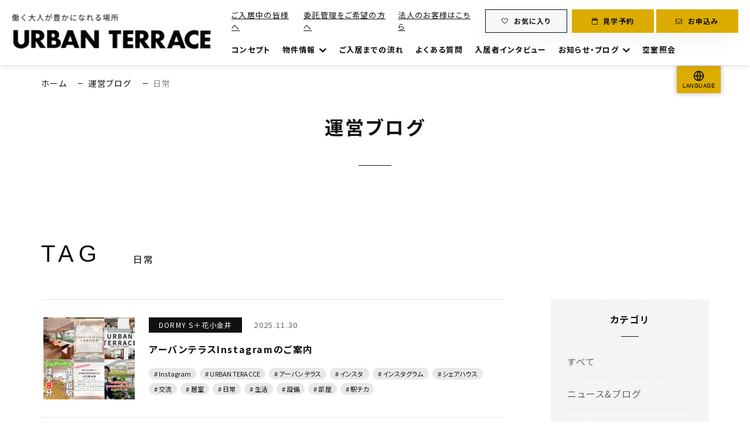

--- FILE ---
content_type: text/html; charset=UTF-8
request_url: https://urbanterrace.jp/blog/tag/%E6%97%A5%E5%B8%B8/
body_size: 25509
content:
<!doctype html>
<html lang="ja">

<head>
    <meta charset="UTF-8">
    <meta name="format-detection" content="telephone=no">
    <meta http-equiv="X-UA-Compatible" content="IE=edge" />
    <meta name="viewport" content="width=device-width, initial-scale=1">
    <link href="https://urbanterrace.jp/wp-content/themes/urbanterrace-corp-html/dist/assets/images/favicon.ico" rel="icon" />
    <link href="https://urbanterrace.jp/wp-content/themes/urbanterrace-corp-html/dist/assets/images/favicon.ico" rel="shortcut icon" />
    <link href="https://urbanterrace.jp/wp-content/themes/urbanterrace-corp-html/dist/assets/images/web-clipicon.png" rel="apple-touch-icon" />
    <link rel="stylesheet" href="https://unpkg.com/scroll-hint@latest/css/scroll-hint.css">

    <script src="https://cdnjs.cloudflare.com/ajax/libs/Chart.js/2.9.4/Chart.js"></script>
    <script src="https://cdn.jsdelivr.net/gh/emn178/chartjs-plugin-labels/src/chartjs-plugin-labels.js"></script>
    <script src="https://unpkg.com/scroll-hint@latest/js/scroll-hint.min.js"></script>



    <meta name='robots' content='index, follow, max-image-preview:large, max-snippet:-1, max-video-preview:-1' />
	<style>img:is([sizes="auto" i], [sizes^="auto," i]) { contain-intrinsic-size: 3000px 1500px }</style>
	    <script>
        window.WebFontConfig = {
            // 以下にフォントを指定する
            google: {
                families: [
                    'Roboto:400,700',
                    'Noto+Sans+JP:wght@400;700',
                    'Archivo Narrow'
                ]
            },
            custom: {
                families: ['Noto+Sans+JP:400,700'],
                urls: [
                    "https://fonts.googleapis.com/css2?family=Noto+Sans+JP:wght@400;700&display=swap",
                    'https://fonts.googleapis.com/css2?family=Noto+Sans+JP:wght@400;700&display=swap',
                    'https://fonts.googleapis.com/css2?family=Archivo+Narrow&display=swap'
                ],
            },
            active: function () {
                sessionStorage.fonts = true;
            }
        };

        (function () {
            var wf = document.createElement('script');
            wf.src = 'https://ajax.googleapis.com/ajax/libs/webfont/1.6.26/webfont.js';
            wf.type = 'text/javascript';
            wf.async = 'true';
            var s = document.getElementsByTagName('script')[0];
            s.parentNode.insertBefore(wf, s);
        })();

    </script>
	
	<!-- This site is optimized with the Yoast SEO plugin v26.4 - https://yoast.com/wordpress/plugins/seo/ -->
	<title>日常 | URBAN TERRACE (アーバンテラス) - 大人の空間を楽しむためのシェアハウス</title>
	<meta name="description" content="日常 | 東京・神奈川・埼玉に展開する大人の空間を楽しむためのシェアハウスシリーズ「URBAN TERRACE (アーバンテラス)」 | URBAN TERRACE (アーバンテラス) - 大人の空間を楽しむためのシェアハウス" />
	<link rel="canonical" href="https://urbanterrace.jp/blog/tag/日常/" />
	<link rel="next" href="https://urbanterrace.jp/blog/tag/%e6%97%a5%e5%b8%b8/page/2/" />
	<meta property="og:locale" content="ja_JP" />
	<meta property="og:type" content="article" />
	<meta property="og:title" content="日常 | URBAN TERRACE (アーバンテラス) - 大人の空間を楽しむためのシェアハウス" />
	<meta property="og:description" content="日常 | 東京・神奈川・埼玉に展開する大人の空間を楽しむためのシェアハウスシリーズ「URBAN TERRACE (アーバンテラス)」 | URBAN TERRACE (アーバンテラス) - 大人の空間を楽しむためのシェアハウス" />
	<meta property="og:url" content="https://urbanterrace.jp/blog/tag/日常/" />
	<meta property="og:site_name" content="URBAN TERRACE (アーバンテラス) - 大人の空間を楽しむためのシェアハウス" />
	<meta property="og:image" content="https://urbanterrace.jp/wp-content/uploads/2022/02/ogp.png" />
	<meta property="og:image:width" content="1200" />
	<meta property="og:image:height" content="630" />
	<meta property="og:image:type" content="image/png" />
	<meta name="twitter:card" content="summary_large_image" />
	<script type="application/ld+json" class="yoast-schema-graph">{"@context":"https://schema.org","@graph":[{"@type":"CollectionPage","@id":"https://urbanterrace.jp/blog/tag/%e6%97%a5%e5%b8%b8/","url":"https://urbanterrace.jp/blog/tag/%e6%97%a5%e5%b8%b8/","name":"日常 | URBAN TERRACE (アーバンテラス) - 大人の空間を楽しむためのシェアハウス","isPartOf":{"@id":"https://urbanterrace.jp/#website"},"description":"日常 | 東京・神奈川・埼玉に展開する大人の空間を楽しむためのシェアハウスシリーズ「URBAN TERRACE (アーバンテラス)」 | URBAN TERRACE (アーバンテラス) - 大人の空間を楽しむためのシェアハウス","breadcrumb":{"@id":"https://urbanterrace.jp/blog/tag/%e6%97%a5%e5%b8%b8/#breadcrumb"},"inLanguage":"ja"},{"@type":"BreadcrumbList","@id":"https://urbanterrace.jp/blog/tag/%e6%97%a5%e5%b8%b8/#breadcrumb","itemListElement":[{"@type":"ListItem","position":1,"name":"ホーム","item":"https://urbanterrace.jp/"},{"@type":"ListItem","position":2,"name":"運営ブログ","item":"https://urbanterrace.jp/blog/"},{"@type":"ListItem","position":3,"name":"日常"}]},{"@type":"WebSite","@id":"https://urbanterrace.jp/#website","url":"https://urbanterrace.jp/","name":"URBAN TERRACE (アーバンテラス) - 大人の空間を楽しむためのシェアハウス","description":"東京・神奈川・埼玉に展開する大人の空間を楽しむためのシェアハウスシリーズ「URBAN TERRACE (アーバンテラス)」","potentialAction":[{"@type":"SearchAction","target":{"@type":"EntryPoint","urlTemplate":"https://urbanterrace.jp/?s={search_term_string}"},"query-input":{"@type":"PropertyValueSpecification","valueRequired":true,"valueName":"search_term_string"}}],"inLanguage":"ja"}]}</script>
	<!-- / Yoast SEO plugin. -->


<link rel='dns-prefetch' href='//static.addtoany.com' />
<link rel='dns-prefetch' href='//translate.google.com' />
<script type="text/javascript" id="wpp-js" src="https://urbanterrace.jp/wp-content/plugins/wordpress-popular-posts/assets/js/wpp.min.js?ver=7.3.6" data-sampling="0" data-sampling-rate="100" data-api-url="https://urbanterrace.jp/wp-json/wordpress-popular-posts" data-post-id="0" data-token="a7ee833bf7" data-lang="0" data-debug="0"></script>
<script type="text/javascript">
/* <![CDATA[ */
window._wpemojiSettings = {"baseUrl":"https:\/\/s.w.org\/images\/core\/emoji\/16.0.1\/72x72\/","ext":".png","svgUrl":"https:\/\/s.w.org\/images\/core\/emoji\/16.0.1\/svg\/","svgExt":".svg","source":{"concatemoji":"https:\/\/urbanterrace.jp\/wp-includes\/js\/wp-emoji-release.min.js?ver=6.8.3"}};
/*! This file is auto-generated */
!function(s,n){var o,i,e;function c(e){try{var t={supportTests:e,timestamp:(new Date).valueOf()};sessionStorage.setItem(o,JSON.stringify(t))}catch(e){}}function p(e,t,n){e.clearRect(0,0,e.canvas.width,e.canvas.height),e.fillText(t,0,0);var t=new Uint32Array(e.getImageData(0,0,e.canvas.width,e.canvas.height).data),a=(e.clearRect(0,0,e.canvas.width,e.canvas.height),e.fillText(n,0,0),new Uint32Array(e.getImageData(0,0,e.canvas.width,e.canvas.height).data));return t.every(function(e,t){return e===a[t]})}function u(e,t){e.clearRect(0,0,e.canvas.width,e.canvas.height),e.fillText(t,0,0);for(var n=e.getImageData(16,16,1,1),a=0;a<n.data.length;a++)if(0!==n.data[a])return!1;return!0}function f(e,t,n,a){switch(t){case"flag":return n(e,"\ud83c\udff3\ufe0f\u200d\u26a7\ufe0f","\ud83c\udff3\ufe0f\u200b\u26a7\ufe0f")?!1:!n(e,"\ud83c\udde8\ud83c\uddf6","\ud83c\udde8\u200b\ud83c\uddf6")&&!n(e,"\ud83c\udff4\udb40\udc67\udb40\udc62\udb40\udc65\udb40\udc6e\udb40\udc67\udb40\udc7f","\ud83c\udff4\u200b\udb40\udc67\u200b\udb40\udc62\u200b\udb40\udc65\u200b\udb40\udc6e\u200b\udb40\udc67\u200b\udb40\udc7f");case"emoji":return!a(e,"\ud83e\udedf")}return!1}function g(e,t,n,a){var r="undefined"!=typeof WorkerGlobalScope&&self instanceof WorkerGlobalScope?new OffscreenCanvas(300,150):s.createElement("canvas"),o=r.getContext("2d",{willReadFrequently:!0}),i=(o.textBaseline="top",o.font="600 32px Arial",{});return e.forEach(function(e){i[e]=t(o,e,n,a)}),i}function t(e){var t=s.createElement("script");t.src=e,t.defer=!0,s.head.appendChild(t)}"undefined"!=typeof Promise&&(o="wpEmojiSettingsSupports",i=["flag","emoji"],n.supports={everything:!0,everythingExceptFlag:!0},e=new Promise(function(e){s.addEventListener("DOMContentLoaded",e,{once:!0})}),new Promise(function(t){var n=function(){try{var e=JSON.parse(sessionStorage.getItem(o));if("object"==typeof e&&"number"==typeof e.timestamp&&(new Date).valueOf()<e.timestamp+604800&&"object"==typeof e.supportTests)return e.supportTests}catch(e){}return null}();if(!n){if("undefined"!=typeof Worker&&"undefined"!=typeof OffscreenCanvas&&"undefined"!=typeof URL&&URL.createObjectURL&&"undefined"!=typeof Blob)try{var e="postMessage("+g.toString()+"("+[JSON.stringify(i),f.toString(),p.toString(),u.toString()].join(",")+"));",a=new Blob([e],{type:"text/javascript"}),r=new Worker(URL.createObjectURL(a),{name:"wpTestEmojiSupports"});return void(r.onmessage=function(e){c(n=e.data),r.terminate(),t(n)})}catch(e){}c(n=g(i,f,p,u))}t(n)}).then(function(e){for(var t in e)n.supports[t]=e[t],n.supports.everything=n.supports.everything&&n.supports[t],"flag"!==t&&(n.supports.everythingExceptFlag=n.supports.everythingExceptFlag&&n.supports[t]);n.supports.everythingExceptFlag=n.supports.everythingExceptFlag&&!n.supports.flag,n.DOMReady=!1,n.readyCallback=function(){n.DOMReady=!0}}).then(function(){return e}).then(function(){var e;n.supports.everything||(n.readyCallback(),(e=n.source||{}).concatemoji?t(e.concatemoji):e.wpemoji&&e.twemoji&&(t(e.twemoji),t(e.wpemoji)))}))}((window,document),window._wpemojiSettings);
/* ]]> */
</script>
<style id='wp-emoji-styles-inline-css' type='text/css'>

	img.wp-smiley, img.emoji {
		display: inline !important;
		border: none !important;
		box-shadow: none !important;
		height: 1em !important;
		width: 1em !important;
		margin: 0 0.07em !important;
		vertical-align: -0.1em !important;
		background: none !important;
		padding: 0 !important;
	}
</style>
<link rel='stylesheet' id='wp-block-library-css' href='https://urbanterrace.jp/wp-includes/css/dist/block-library/style.min.css?ver=6.8.3' type='text/css' media='all' />
<style id='classic-theme-styles-inline-css' type='text/css'>
/*! This file is auto-generated */
.wp-block-button__link{color:#fff;background-color:#32373c;border-radius:9999px;box-shadow:none;text-decoration:none;padding:calc(.667em + 2px) calc(1.333em + 2px);font-size:1.125em}.wp-block-file__button{background:#32373c;color:#fff;text-decoration:none}
</style>
<style id='global-styles-inline-css' type='text/css'>
:root{--wp--preset--aspect-ratio--square: 1;--wp--preset--aspect-ratio--4-3: 4/3;--wp--preset--aspect-ratio--3-4: 3/4;--wp--preset--aspect-ratio--3-2: 3/2;--wp--preset--aspect-ratio--2-3: 2/3;--wp--preset--aspect-ratio--16-9: 16/9;--wp--preset--aspect-ratio--9-16: 9/16;--wp--preset--color--black: #000000;--wp--preset--color--cyan-bluish-gray: #abb8c3;--wp--preset--color--white: #ffffff;--wp--preset--color--pale-pink: #f78da7;--wp--preset--color--vivid-red: #cf2e2e;--wp--preset--color--luminous-vivid-orange: #ff6900;--wp--preset--color--luminous-vivid-amber: #fcb900;--wp--preset--color--light-green-cyan: #7bdcb5;--wp--preset--color--vivid-green-cyan: #00d084;--wp--preset--color--pale-cyan-blue: #8ed1fc;--wp--preset--color--vivid-cyan-blue: #0693e3;--wp--preset--color--vivid-purple: #9b51e0;--wp--preset--gradient--vivid-cyan-blue-to-vivid-purple: linear-gradient(135deg,rgba(6,147,227,1) 0%,rgb(155,81,224) 100%);--wp--preset--gradient--light-green-cyan-to-vivid-green-cyan: linear-gradient(135deg,rgb(122,220,180) 0%,rgb(0,208,130) 100%);--wp--preset--gradient--luminous-vivid-amber-to-luminous-vivid-orange: linear-gradient(135deg,rgba(252,185,0,1) 0%,rgba(255,105,0,1) 100%);--wp--preset--gradient--luminous-vivid-orange-to-vivid-red: linear-gradient(135deg,rgba(255,105,0,1) 0%,rgb(207,46,46) 100%);--wp--preset--gradient--very-light-gray-to-cyan-bluish-gray: linear-gradient(135deg,rgb(238,238,238) 0%,rgb(169,184,195) 100%);--wp--preset--gradient--cool-to-warm-spectrum: linear-gradient(135deg,rgb(74,234,220) 0%,rgb(151,120,209) 20%,rgb(207,42,186) 40%,rgb(238,44,130) 60%,rgb(251,105,98) 80%,rgb(254,248,76) 100%);--wp--preset--gradient--blush-light-purple: linear-gradient(135deg,rgb(255,206,236) 0%,rgb(152,150,240) 100%);--wp--preset--gradient--blush-bordeaux: linear-gradient(135deg,rgb(254,205,165) 0%,rgb(254,45,45) 50%,rgb(107,0,62) 100%);--wp--preset--gradient--luminous-dusk: linear-gradient(135deg,rgb(255,203,112) 0%,rgb(199,81,192) 50%,rgb(65,88,208) 100%);--wp--preset--gradient--pale-ocean: linear-gradient(135deg,rgb(255,245,203) 0%,rgb(182,227,212) 50%,rgb(51,167,181) 100%);--wp--preset--gradient--electric-grass: linear-gradient(135deg,rgb(202,248,128) 0%,rgb(113,206,126) 100%);--wp--preset--gradient--midnight: linear-gradient(135deg,rgb(2,3,129) 0%,rgb(40,116,252) 100%);--wp--preset--font-size--small: 13px;--wp--preset--font-size--medium: 20px;--wp--preset--font-size--large: 36px;--wp--preset--font-size--x-large: 42px;--wp--preset--spacing--20: 0.44rem;--wp--preset--spacing--30: 0.67rem;--wp--preset--spacing--40: 1rem;--wp--preset--spacing--50: 1.5rem;--wp--preset--spacing--60: 2.25rem;--wp--preset--spacing--70: 3.38rem;--wp--preset--spacing--80: 5.06rem;--wp--preset--shadow--natural: 6px 6px 9px rgba(0, 0, 0, 0.2);--wp--preset--shadow--deep: 12px 12px 50px rgba(0, 0, 0, 0.4);--wp--preset--shadow--sharp: 6px 6px 0px rgba(0, 0, 0, 0.2);--wp--preset--shadow--outlined: 6px 6px 0px -3px rgba(255, 255, 255, 1), 6px 6px rgba(0, 0, 0, 1);--wp--preset--shadow--crisp: 6px 6px 0px rgba(0, 0, 0, 1);}:where(.is-layout-flex){gap: 0.5em;}:where(.is-layout-grid){gap: 0.5em;}body .is-layout-flex{display: flex;}.is-layout-flex{flex-wrap: wrap;align-items: center;}.is-layout-flex > :is(*, div){margin: 0;}body .is-layout-grid{display: grid;}.is-layout-grid > :is(*, div){margin: 0;}:where(.wp-block-columns.is-layout-flex){gap: 2em;}:where(.wp-block-columns.is-layout-grid){gap: 2em;}:where(.wp-block-post-template.is-layout-flex){gap: 1.25em;}:where(.wp-block-post-template.is-layout-grid){gap: 1.25em;}.has-black-color{color: var(--wp--preset--color--black) !important;}.has-cyan-bluish-gray-color{color: var(--wp--preset--color--cyan-bluish-gray) !important;}.has-white-color{color: var(--wp--preset--color--white) !important;}.has-pale-pink-color{color: var(--wp--preset--color--pale-pink) !important;}.has-vivid-red-color{color: var(--wp--preset--color--vivid-red) !important;}.has-luminous-vivid-orange-color{color: var(--wp--preset--color--luminous-vivid-orange) !important;}.has-luminous-vivid-amber-color{color: var(--wp--preset--color--luminous-vivid-amber) !important;}.has-light-green-cyan-color{color: var(--wp--preset--color--light-green-cyan) !important;}.has-vivid-green-cyan-color{color: var(--wp--preset--color--vivid-green-cyan) !important;}.has-pale-cyan-blue-color{color: var(--wp--preset--color--pale-cyan-blue) !important;}.has-vivid-cyan-blue-color{color: var(--wp--preset--color--vivid-cyan-blue) !important;}.has-vivid-purple-color{color: var(--wp--preset--color--vivid-purple) !important;}.has-black-background-color{background-color: var(--wp--preset--color--black) !important;}.has-cyan-bluish-gray-background-color{background-color: var(--wp--preset--color--cyan-bluish-gray) !important;}.has-white-background-color{background-color: var(--wp--preset--color--white) !important;}.has-pale-pink-background-color{background-color: var(--wp--preset--color--pale-pink) !important;}.has-vivid-red-background-color{background-color: var(--wp--preset--color--vivid-red) !important;}.has-luminous-vivid-orange-background-color{background-color: var(--wp--preset--color--luminous-vivid-orange) !important;}.has-luminous-vivid-amber-background-color{background-color: var(--wp--preset--color--luminous-vivid-amber) !important;}.has-light-green-cyan-background-color{background-color: var(--wp--preset--color--light-green-cyan) !important;}.has-vivid-green-cyan-background-color{background-color: var(--wp--preset--color--vivid-green-cyan) !important;}.has-pale-cyan-blue-background-color{background-color: var(--wp--preset--color--pale-cyan-blue) !important;}.has-vivid-cyan-blue-background-color{background-color: var(--wp--preset--color--vivid-cyan-blue) !important;}.has-vivid-purple-background-color{background-color: var(--wp--preset--color--vivid-purple) !important;}.has-black-border-color{border-color: var(--wp--preset--color--black) !important;}.has-cyan-bluish-gray-border-color{border-color: var(--wp--preset--color--cyan-bluish-gray) !important;}.has-white-border-color{border-color: var(--wp--preset--color--white) !important;}.has-pale-pink-border-color{border-color: var(--wp--preset--color--pale-pink) !important;}.has-vivid-red-border-color{border-color: var(--wp--preset--color--vivid-red) !important;}.has-luminous-vivid-orange-border-color{border-color: var(--wp--preset--color--luminous-vivid-orange) !important;}.has-luminous-vivid-amber-border-color{border-color: var(--wp--preset--color--luminous-vivid-amber) !important;}.has-light-green-cyan-border-color{border-color: var(--wp--preset--color--light-green-cyan) !important;}.has-vivid-green-cyan-border-color{border-color: var(--wp--preset--color--vivid-green-cyan) !important;}.has-pale-cyan-blue-border-color{border-color: var(--wp--preset--color--pale-cyan-blue) !important;}.has-vivid-cyan-blue-border-color{border-color: var(--wp--preset--color--vivid-cyan-blue) !important;}.has-vivid-purple-border-color{border-color: var(--wp--preset--color--vivid-purple) !important;}.has-vivid-cyan-blue-to-vivid-purple-gradient-background{background: var(--wp--preset--gradient--vivid-cyan-blue-to-vivid-purple) !important;}.has-light-green-cyan-to-vivid-green-cyan-gradient-background{background: var(--wp--preset--gradient--light-green-cyan-to-vivid-green-cyan) !important;}.has-luminous-vivid-amber-to-luminous-vivid-orange-gradient-background{background: var(--wp--preset--gradient--luminous-vivid-amber-to-luminous-vivid-orange) !important;}.has-luminous-vivid-orange-to-vivid-red-gradient-background{background: var(--wp--preset--gradient--luminous-vivid-orange-to-vivid-red) !important;}.has-very-light-gray-to-cyan-bluish-gray-gradient-background{background: var(--wp--preset--gradient--very-light-gray-to-cyan-bluish-gray) !important;}.has-cool-to-warm-spectrum-gradient-background{background: var(--wp--preset--gradient--cool-to-warm-spectrum) !important;}.has-blush-light-purple-gradient-background{background: var(--wp--preset--gradient--blush-light-purple) !important;}.has-blush-bordeaux-gradient-background{background: var(--wp--preset--gradient--blush-bordeaux) !important;}.has-luminous-dusk-gradient-background{background: var(--wp--preset--gradient--luminous-dusk) !important;}.has-pale-ocean-gradient-background{background: var(--wp--preset--gradient--pale-ocean) !important;}.has-electric-grass-gradient-background{background: var(--wp--preset--gradient--electric-grass) !important;}.has-midnight-gradient-background{background: var(--wp--preset--gradient--midnight) !important;}.has-small-font-size{font-size: var(--wp--preset--font-size--small) !important;}.has-medium-font-size{font-size: var(--wp--preset--font-size--medium) !important;}.has-large-font-size{font-size: var(--wp--preset--font-size--large) !important;}.has-x-large-font-size{font-size: var(--wp--preset--font-size--x-large) !important;}
:where(.wp-block-post-template.is-layout-flex){gap: 1.25em;}:where(.wp-block-post-template.is-layout-grid){gap: 1.25em;}
:where(.wp-block-columns.is-layout-flex){gap: 2em;}:where(.wp-block-columns.is-layout-grid){gap: 2em;}
:root :where(.wp-block-pullquote){font-size: 1.5em;line-height: 1.6;}
</style>
<link rel='stylesheet' id='contact-form-7-css' href='https://urbanterrace.jp/wp-content/plugins/contact-form-7/includes/css/styles.css?ver=6.1.3' type='text/css' media='all' />
<link rel='stylesheet' id='google-language-translator-css' href='https://urbanterrace.jp/wp-content/plugins/google-language-translator/css/style.css?ver=6.0.20' type='text/css' media='' />
<link rel='stylesheet' id='glt-toolbar-styles-css' href='https://urbanterrace.jp/wp-content/plugins/google-language-translator/css/toolbar.css?ver=6.0.20' type='text/css' media='' />
<link rel='stylesheet' id='toc-screen-css' href='https://urbanterrace.jp/wp-content/plugins/table-of-contents-plus/screen.min.css?ver=2411.1' type='text/css' media='all' />
<link rel='stylesheet' id='wordpress-popular-posts-css-css' href='https://urbanterrace.jp/wp-content/plugins/wordpress-popular-posts/assets/css/wpp.css?ver=7.3.6' type='text/css' media='all' />
<link rel='stylesheet' id='simple-favorites-css' href='https://urbanterrace.jp/wp-content/plugins/favorites/assets/css/favorites.css?ver=2.3.6' type='text/css' media='all' />
<link rel='stylesheet' id='addtoany-css' href='https://urbanterrace.jp/wp-content/plugins/add-to-any/addtoany.min.css?ver=1.16' type='text/css' media='all' />
<link rel='stylesheet' id='growp_main-css' href='https://urbanterrace.jp/wp-content/themes/urbanterrace-corp-html/dist/assets/css/style.css?ver=1.0.1' type='text/css' media='all' />
<link rel='stylesheet' id='growp_app-css' href='https://urbanterrace.jp/wp-content/themes/urbanterrace-corp-html/dist/assets/css/app.css?ver=1.0.1' type='text/css' media='all' />
<link rel='stylesheet' id='growp_overwrite-css' href='https://urbanterrace.jp/wp-content/themes/urbanterrace-corp-wp/overwrite.css?ver=1.0.1' type='text/css' media='all' />
<script type="text/javascript" id="addtoany-core-js-before">
/* <![CDATA[ */
window.a2a_config=window.a2a_config||{};a2a_config.callbacks=[];a2a_config.overlays=[];a2a_config.templates={};a2a_localize = {
	Share: "共有",
	Save: "ブックマーク",
	Subscribe: "購読",
	Email: "メール",
	Bookmark: "ブックマーク",
	ShowAll: "すべて表示する",
	ShowLess: "小さく表示する",
	FindServices: "サービスを探す",
	FindAnyServiceToAddTo: "追加するサービスを今すぐ探す",
	PoweredBy: "Powered by",
	ShareViaEmail: "メールでシェアする",
	SubscribeViaEmail: "メールで購読する",
	BookmarkInYourBrowser: "ブラウザにブックマーク",
	BookmarkInstructions: "このページをブックマークするには、 Ctrl+D または \u2318+D を押下。",
	AddToYourFavorites: "お気に入りに追加",
	SendFromWebOrProgram: "任意のメールアドレスまたはメールプログラムから送信",
	EmailProgram: "メールプログラム",
	More: "詳細&#8230;",
	ThanksForSharing: "共有ありがとうございます !",
	ThanksForFollowing: "フォローありがとうございます !"
};
/* ]]> */
</script>
<script type="text/javascript" defer src="https://static.addtoany.com/menu/page.js" id="addtoany-core-js"></script>
<script type="text/javascript" src="https://urbanterrace.jp/wp-includes/js/jquery/jquery.min.js?ver=3.7.1" id="jquery-core-js"></script>
<script type="text/javascript" src="https://urbanterrace.jp/wp-includes/js/jquery/jquery-migrate.min.js?ver=3.4.1" id="jquery-migrate-js"></script>
<script type="text/javascript" defer src="https://urbanterrace.jp/wp-content/plugins/add-to-any/addtoany.min.js?ver=1.1" id="addtoany-jquery-js"></script>
<script type="text/javascript" id="favorites-js-extra">
/* <![CDATA[ */
var favorites_data = {"ajaxurl":"https:\/\/urbanterrace.jp\/wp-admin\/admin-ajax.php","nonce":"59010b0ebd","favorite":"Favorite <i class=\"sf-icon-star-empty\"><\/i>","favorited":"Favorited <i class=\"sf-icon-star-full\"><\/i>","includecount":"","indicate_loading":"","loading_text":"Loading","loading_image":"","loading_image_active":"","loading_image_preload":"","cache_enabled":"1","button_options":{"button_type":"custom","custom_colors":false,"box_shadow":false,"include_count":false,"default":{"background_default":false,"border_default":false,"text_default":false,"icon_default":false,"count_default":false},"active":{"background_active":false,"border_active":false,"text_active":false,"icon_active":false,"count_active":false}},"authentication_modal_content":"<p>\u304a\u6c17\u306b\u5165\u308a\u3092\u8ffd\u52a0\u3059\u308b\u306b\u306f\u30ed\u30b0\u30a4\u30f3\u3057\u3066\u304f\u3060\u3055\u3044\u3002<\/p><p><a href=\"#\" data-favorites-modal-close>\u3053\u306e\u901a\u77e5\u3092\u975e\u8868\u793a\u306b\u3059\u308b<\/a><\/p>","authentication_redirect":"","dev_mode":"","logged_in":"","user_id":"0","authentication_redirect_url":"https:\/\/urbanterrace.jp\/wp-login.php"};
/* ]]> */
</script>
<script type="text/javascript" src="https://urbanterrace.jp/wp-content/plugins/favorites/assets/js/favorites.min.js?ver=2.3.6" id="favorites-js"></script>
<link rel="https://api.w.org/" href="https://urbanterrace.jp/wp-json/" /><link rel="alternate" title="JSON" type="application/json" href="https://urbanterrace.jp/wp-json/wp/v2/tags/79" /><style>p.hello{font-size:12px;color:darkgray;}#google_language_translator,#flags{text-align:left;}#google_language_translator{clear:both;}#flags{width:165px;}#flags a{display:inline-block;margin-right:2px;}#google_language_translator a{display:none!important;}div.skiptranslate.goog-te-gadget{display:inline!important;}.goog-te-gadget{color:transparent!important;}.goog-te-gadget{font-size:0px!important;}.goog-branding{display:none;}.goog-tooltip{display: none!important;}.goog-tooltip:hover{display: none!important;}.goog-text-highlight{background-color:transparent!important;border:none!important;box-shadow:none!important;}#google_language_translator select.goog-te-combo{color:#32373c;}div.skiptranslate{display:none!important;}body{top:0px!important;}#goog-gt-{display:none!important;}font font{background-color:transparent!important;box-shadow:none!important;position:initial!important;}#glt-translate-trigger > span{color:#ffffff;}#glt-translate-trigger{background:#dcac00;}.goog-te-gadget .goog-te-combo{width:100%;}</style>            <style id="wpp-loading-animation-styles">@-webkit-keyframes bgslide{from{background-position-x:0}to{background-position-x:-200%}}@keyframes bgslide{from{background-position-x:0}to{background-position-x:-200%}}.wpp-widget-block-placeholder,.wpp-shortcode-placeholder{margin:0 auto;width:60px;height:3px;background:#dd3737;background:linear-gradient(90deg,#dd3737 0%,#571313 10%,#dd3737 100%);background-size:200% auto;border-radius:3px;-webkit-animation:bgslide 1s infinite linear;animation:bgslide 1s infinite linear}</style>
            <link rel="icon" href="https://urbanterrace.jp/wp-content/uploads/2020/07/cropped-favicon-32x32.png" sizes="32x32" />
<link rel="icon" href="https://urbanterrace.jp/wp-content/uploads/2020/07/cropped-favicon-192x192.png" sizes="192x192" />
<link rel="apple-touch-icon" href="https://urbanterrace.jp/wp-content/uploads/2020/07/cropped-favicon-180x180.png" />
<meta name="msapplication-TileImage" content="https://urbanterrace.jp/wp-content/uploads/2020/07/cropped-favicon-270x270.png" />
    <!-- Google Tag Manager -->
    <script>
        (function(w, d, s, l, i) {
            w[l] = w[l] || [];
            w[l].push({
                'gtm.start': new Date().getTime(),
                event: 'gtm.js'
            });
            var f = d.getElementsByTagName(s)[0],
                j = d.createElement(s),
                dl = l != 'dataLayer' ? '&l=' + l : '';
            j.async = true;
            j.src =
                'https://www.googletagmanager.com/gtm.js?id=' + i + dl;
            f.parentNode.insertBefore(j, f);
        })(window, document, 'script', 'dataLayer', 'GTM-KLGBCTCW');
    </script>
    <!-- End Google Tag Manager -->
</head>

<body class="archive tag tag-79 wp-theme-urbanterrace-corp-wp wp-child-theme-urbanterrace-corp-htmldist post-17769">
    <!-- Google Tag Manager (noscript) -->
    <noscript>
        <iframe src="https://www.googletagmanager.com/ns.html?id=GTM-KLGBCTCW" height="0" width="0" style="display:none;visibility:hidden"></iframe>
    </noscript>
    <!-- End Google Tag Manager (noscript) -->
    <a class="c-slidebar-button js-slidebar-button" href="#">
        <div class="c-slidebar-button__inner"><span class="c-slidebar-button__line"><span></span><span></span><span></span></span></div></a>
    <div class="c-slidebar-menu js-slidebar-menu is-top-to-bottom">
        <ul>
            <li><a href="/concept/">
                    <div class="c-slidebar-menu-title"><span>CONCEPT</span><small>コンセプト</small></div></a>
            </li>
            <li class="c-slidebar-menu__parent js-accordion">
                <div class="c-slidebar-menu-title" data-accordion-title="menu-title"><span>SHARE HOUSES</span><small>物件情報</small></div>
                <ul class="c-slidebar-menu__children" data-accordion-content="menu-text">
                    <li><a href="/houses/">物件一覧</a></li>
                        <li>
        <a href="https://urbanterrace.jp/houses/kawaguchiaokicho/" target="_self">
            アーバンテラス川口青木町        </a>
    </li>
    <li>
        <a href="https://urbanterrace.jp/houses/pedal/" target="_self">
            アーバンテラス花小金井PEDAL        </a>
    </li>
    <li>
        <a href="https://urbanterrace.jp/houses/nakanoshima/" target="_self">
            アーバンテラス中野島        </a>
    </li>
    <li>
        <a href="https://urbanterrace.jp/houses/dokkyodaigakumae/" target="_self">
            アーバンテラス獨協大学前        </a>
    </li>
    <li>
        <a href="https://urbanterrace.jp/houses/fujigaoka/" target="_self">
            アーバンテラス藤が丘        </a>
    </li>
    <li>
        <a href="https://urbanterrace.jp/houses/kameari/" target="_self">
            アーバンテラス亀有        </a>
    </li>
    <li>
        <a href="https://urbanterrace.jp/houses/kamishakujii/" target="_self">
            アーバンテラス上石神井        </a>
    </li>
    <li>
        <a href="https://urbanterrace.jp/houses/minamiurawa/" target="_self">
            アーバンテラス南浦和        </a>
    </li>
    <li>
        <a href="https://urbanterrace.jp/houses/ryokuchikoen/" target="_self">
            アーバンテラス緑地公園        </a>
    </li>
    <li>
        <a href="https://urbanterrace.jp/houses/splushanakoganei/" target="_self">
            dormy S+花小金井        </a>
    </li>
    <li>
        <a href="https://urbanterrace.jp/houses/spluswarabi/" target="_self">
            dormy S+蕨        </a>
    </li>
    <li>
        <a href="https://urbanterrace.jp/houses/share-maihama/" target="_self">
            シェアハウスドーミー舞浜        </a>
    </li>

                </ul>
            </li>
            <li><a href="/flow/">
                    <div class="c-slidebar-menu-title"><span>FLOW</span><small>ご入居までの流れ</small></div></a>
            </li>
            <li><a href="/faq/">
                    <div class="c-slidebar-menu-title"><span>FAQ</span><small>よくある質問</small></div></a>
            </li>
            <li><a href="/interviews/">
                    <div class="c-slidebar-menu-title"><span>INTERVIEW</span><small>入居者インタビュー</small></div></a>
            </li>
            <li class="c-slidebar-menu__parent js-accordion">
                <div class="c-slidebar-menu-title" data-accordion-title="menu-title"><span>NEWS&BLOG</span><small>お知らせ・ブログ</small></div>
                <ul class="c-slidebar-menu__children" data-accordion-content="menu-text">
                    <li><a href="/share_blog/">初めてのシェアハウス活用</a>
                    </li>
                    <li><a href="/blog/">運営ブログ</a>
                    </li>
                    <li><a href="/news/">お知らせ</a>
                    </li>
                </ul>
            </li>
        </ul>
        <div class="c-slidebar-menu-links">
            <a class="c-slidebar-menu-link" href="/customer/">ご入居中の皆様へ</a>
            <a class="c-slidebar-menu-link" href="/outsource-management/">委託管理をご希望の方へ</a>
            <a class="c-slidebar-menu-link" href="/corporation/">法人のお客様はこちら</a>
        </div>
        <div class="c-slidebar-menu-buttons">
            <a class="c-slidebar-menu-button is-special" href="/favorites/"><i class="fa fa-heart-o" aria-hidden="true"></i> お気に入り</a>
            <a class="c-slidebar-menu-button" href="/visit/?visit=1"><i class="fa fa-calendar-o" aria-hidden="true"></i> 見学予約</a>
            <a class="c-slidebar-menu-button" href="/visit/?vacancy=1"><i class="fa fa-envelope-o" aria-hidden="true"></i> 最新の空室情報を確認</a>
            <div class="l-header__option-sm-lang is-slidebar">
                <img src="https://urbanterrace-wp.grgr.blue/wp-content/themes/urbanterrace-corp-html/dist/assets/images/icon-lang-white.svg" alt=""/>
                LANGUAGE
                <div class="l-header__option-sm-lang-flag is-slidebar" style="display:none">
                <div class="arrow" style="left: 50%; right: 50%;"></div>
                     <div id="flags" class="size18"><ul id="sortable" class="ui-sortable" style="float:left"><li id="Japanese"><a href="#" title="Japanese" class="nturl notranslate ja flag Japanese"></a></li><li id="English"><a href="#" title="English" class="nturl notranslate en flag united-states"></a></li><li id="Chinese (Simplified)"><a href="#" title="Chinese (Simplified)" class="nturl notranslate zh-CN flag Chinese (Simplified)"></a></li></ul></div><div id="google_language_translator" class="default-language-ja"></div>
                </div>
            </div>
        </div>
    </div><header class="l-header">
        <div class="l-header__content">
            <div class="l-header__heading">
                <a href="/"><img src="https://urbanterrace.jp/wp-content/themes/urbanterrace-corp-html/dist/assets/images/logo.png" alt="アーバンテラス"/></a>
            </div>
            <nav class="l-header__nav">
                <div class="l-header__options">
                    <div class="l-header__links">
                        <a class="l-header__link" href="/customer/">ご入居中の皆様へ</a>
                        <a class="l-header__link" href="/outsource-management/">委託管理をご希望の方へ</a>
                        <a class="l-header__link" href="/corporation/">法人のお客様はこちら</a>
                    </div>
                    <div class="l-header__buttons"><a class="l-header__button is-special" href="/favorites/"><i class="fa fa-heart-o" aria-hidden="true"></i>お気に入り</a>
                                            <a class="l-header__button" href="/visit/?visit=1"><i class="fa fa-calendar-o" aria-hidden="true"></i>見学予約</a><a class="l-header__button" href="/visit/?apply=1"><i class="fa fa-envelope-o" aria-hidden="true"></i>お申込み</a>
                    </div>
                </div>
                <div class="l-header__main">
                    <ul>
                        <li><a href="/concept/">コンセプト</a>
                        </li>
                        <li><a class="is-parent" href="/houses/">物件情報</a>
                            <div class="l-header__submenu">
                                <div class="l-container">
                                    <div class="l-header__submenu__heading"><span>物件情報</span><a class="l-header__submenu__link" href="/houses/">一覧を見る</a>
                                    </div>
                                    <div class="l-header__submenu__content">
                                        <ul class="l-header__submenu__list">
                                                <li class="l-header__submenu__item">
        <a class="c-button is-sm" href="https://urbanterrace.jp/houses/kawaguchiaokicho/" target="_self">
            アーバンテラス川口青木町        </a>
    </li>
    <li class="l-header__submenu__item">
        <a class="c-button is-sm" href="https://urbanterrace.jp/houses/pedal/" target="_self">
            アーバンテラス花小金井PEDAL        </a>
    </li>
    <li class="l-header__submenu__item">
        <a class="c-button is-sm" href="https://urbanterrace.jp/houses/nakanoshima/" target="_self">
            アーバンテラス中野島        </a>
    </li>
    <li class="l-header__submenu__item">
        <a class="c-button is-sm" href="https://urbanterrace.jp/houses/dokkyodaigakumae/" target="_self">
            アーバンテラス獨協大学前        </a>
    </li>
    <li class="l-header__submenu__item">
        <a class="c-button is-sm" href="https://urbanterrace.jp/houses/fujigaoka/" target="_self">
            アーバンテラス藤が丘        </a>
    </li>
    <li class="l-header__submenu__item">
        <a class="c-button is-sm" href="https://urbanterrace.jp/houses/kameari/" target="_self">
            アーバンテラス亀有        </a>
    </li>
    <li class="l-header__submenu__item">
        <a class="c-button is-sm" href="https://urbanterrace.jp/houses/kamishakujii/" target="_self">
            アーバンテラス上石神井        </a>
    </li>
    <li class="l-header__submenu__item">
        <a class="c-button is-sm" href="https://urbanterrace.jp/houses/minamiurawa/" target="_self">
            アーバンテラス南浦和        </a>
    </li>
    <li class="l-header__submenu__item">
        <a class="c-button is-sm" href="https://urbanterrace.jp/houses/ryokuchikoen/" target="_self">
            アーバンテラス緑地公園        </a>
    </li>
    <li class="l-header__submenu__item">
        <a class="c-button is-sm" href="https://urbanterrace.jp/houses/splushanakoganei/" target="_self">
            dormy S+花小金井        </a>
    </li>
    <li class="l-header__submenu__item">
        <a class="c-button is-sm" href="https://urbanterrace.jp/houses/spluswarabi/" target="_self">
            dormy S+蕨        </a>
    </li>
    <li class="l-header__submenu__item">
        <a class="c-button is-sm" href="https://urbanterrace.jp/houses/share-maihama/" target="_self">
            シェアハウスドーミー舞浜        </a>
    </li>


                                        </ul>
                                    </div>
                                </div>
                            </div>
                        </li>
                        <li><a href="/flow/">ご入居までの流れ</a>
                        </li>
                        <li><a href="/faq/">よくある質問</a>
                        </li>
                        <li><a href="/interviews/">入居者インタビュー</a>
                        </li>
                        <li><a class="is-parent" href="/blog/">お知らせ・ブログ</a>
                            <div class="l-header__submenu">
                                <div class="l-container">
                                    <div class="l-header__submenu__heading"><span>お知らせ・ブログ</span></div>
                                    <div class="l-header__submenu__content">
                                        <ul class="l-header__submenu__list">
                                            <li class="l-header__submenu__item"><a class="c-button is-sm" href="/share_blog/">初めてのシェアハウス活用</a>
                                            </li>
                                            <li class="l-header__submenu__item"><a class="c-button is-sm" href="/blog/">運営ブログ</a>
                                            </li>
                                            <li class="l-header__submenu__item"><a class="c-button is-sm" href="/news/">お知らせ</a>
                                            </li>
                                        </ul>
                                    </div>
                                </div>
                            </div>
                        </li>
                        <li><a href="/visit/?vacancy=1">空室照会</a>
                    </ul>
                </div>
            </nav>
            <div class="l-header__option-sm">
                <a class="l-header__option-sm-contact" href="tel:052-898-2714">
                <i class="fa fa-phone" aria-hidden="true"></i>
                    CONTACT
                </a>
            </div>
        </div>
    </header>

	        <div class="l-page-header">
                        <div class="l-page-header__inner">
                <h1 class="l-page-header__title">運営ブログ</h1>
                    </div>
        </div>
	
	<div class="c-breadcrumb"><div class="l-container"><div class="c-breadcrumb__inner"><span><span><a href="https://urbanterrace.jp/">ホーム</a></span> <span class="is-pace"></span> <span><a href="https://urbanterrace.jp/blog/">運営ブログ</a></span> <span class="is-pace"></span> <span class="breadcrumb_last" aria-current="page">日常</span></span></div></div></div>
    <section class="l-main">
		<section class="l-section is-xxlg">    <div class="c-column-wrapper">        <div class="l-container">            <div class="c-side-title is-simple is-pb">                <span>TAG</span>                <small>日常</small>            </div>            <div class="c-column-wrapper__container is-pt">                <div class="c-column-wrapper__content">                    <div class="c-news-image">                        <div class="c-news-image__list"><a class="c-news-image__item" href='https://urbanterrace.jp/2025/11/30/post-17769/'  target='_self'><div class="c-news-image__item-content">    <div class="c-news-image__item-head">        <div class="c-news-image__item-image">            <div class="bg-img" style="background-image: url(https://urbanterrace.jp/wp-content/uploads/2025/11/image_20251203_09.32.08-1024x808.png)">            </div>        </div>        <div class="c-news-image__item-option">            <div class="c-news-image__item-label">DORMY S＋花小金井</div>            <div class="c-news-image__item-data">2025.11.30</div>        </div>    </div>    <div class="c-news-image__item-title">アーバンテラスInstagramのご案内 </div>            <div class="c-news-image__item-tags">                    <div class="c-news-image__item-tag"># Instagram</div>                    <div class="c-news-image__item-tag"># URBAN TERACCE</div>                    <div class="c-news-image__item-tag"># アーバンテラス</div>                    <div class="c-news-image__item-tag"># インスタ</div>                    <div class="c-news-image__item-tag"># インスタグラム</div>                    <div class="c-news-image__item-tag"># シェアハウス</div>                    <div class="c-news-image__item-tag"># 交流</div>                    <div class="c-news-image__item-tag"># 居室</div>                    <div class="c-news-image__item-tag"># 日常</div>                    <div class="c-news-image__item-tag"># 生活</div>                    <div class="c-news-image__item-tag"># 設備</div>                    <div class="c-news-image__item-tag"># 部屋</div>                    <div class="c-news-image__item-tag"># 駅チカ</div>            </div></div></a><a class="c-news-image__item" href='https://urbanterrace.jp/2025/04/17/post-15331/'  target='_self'><div class="c-news-image__item-content">    <div class="c-news-image__item-head">        <div class="c-news-image__item-image">            <div class="bg-img" style="background-image: url(https://urbanterrace.jp/wp-content/uploads/2025/04/Image-26.jpg)">            </div>        </div>        <div class="c-news-image__item-option">            <div class="c-news-image__item-label">中野島</div>            <div class="c-news-image__item-data">2025.04.17</div>        </div>    </div>    <div class="c-news-image__item-title">アーバンテラス中野島　シェアハウスでの日常 </div>            <div class="c-news-image__item-tags">                    <div class="c-news-image__item-tag"># アーバンテラス中野島</div>                    <div class="c-news-image__item-tag"># シェアハウスの日常</div>                    <div class="c-news-image__item-tag"># 日常</div>            </div></div></a><a class="c-news-image__item" href='https://urbanterrace.jp/2024/12/30/post-14209/'  target='_self'><div class="c-news-image__item-content">    <div class="c-news-image__item-head">        <div class="c-news-image__item-image">            <div class="bg-img" style="background-image: url(https://urbanterrace.jp/wp-content/uploads/2024/12/74646739-8116-4AF9-9B78-C8C56345A447_1_105_c.jpeg)">            </div>        </div>        <div class="c-news-image__item-option">            <div class="c-news-image__item-label">中野島</div>            <div class="c-news-image__item-data">2024.12.30</div>        </div>    </div>    <div class="c-news-image__item-title">【まな姐の日常】なすびさんとシェアメイト </div>            <div class="c-news-image__item-tags">                    <div class="c-news-image__item-tag"># ＃シェアハウス</div>                    <div class="c-news-image__item-tag"># アーバンテラス</div>                    <div class="c-news-image__item-tag"># アーバンテラス中野島</div>                    <div class="c-news-image__item-tag"># シェア</div>                    <div class="c-news-image__item-tag"># シェアハウス</div>                    <div class="c-news-image__item-tag"># ハウスメイト</div>                    <div class="c-news-image__item-tag"># 中野島</div>                    <div class="c-news-image__item-tag"># 交流</div>                    <div class="c-news-image__item-tag"># 入居者さんブログ</div>                    <div class="c-news-image__item-tag"># 日常</div>            </div></div></a><a class="c-news-image__item" href='https://urbanterrace.jp/2024/12/28/post-14201/'  target='_self'><div class="c-news-image__item-content">    <div class="c-news-image__item-head">        <div class="c-news-image__item-image">            <div class="bg-img" style="background-image: url(https://urbanterrace.jp/wp-content/uploads/2024/12/e48ec89295cc9622fc809a7789fbee22.png)">            </div>        </div>        <div class="c-news-image__item-option">            <div class="c-news-image__item-label">中野島</div>            <div class="c-news-image__item-data">2024.12.28</div>        </div>    </div>    <div class="c-news-image__item-title">【中野島ブログ】深夜のスイーツ部 </div>            <div class="c-news-image__item-tags">                    <div class="c-news-image__item-tag"># ＃シェアハウス</div>                    <div class="c-news-image__item-tag"># アーバンテラス</div>                    <div class="c-news-image__item-tag"># アーバンテラス中野島</div>                    <div class="c-news-image__item-tag"># キッチン</div>                    <div class="c-news-image__item-tag"># シェア</div>                    <div class="c-news-image__item-tag"># シェアハウス</div>                    <div class="c-news-image__item-tag"># ハウスメイト</div>                    <div class="c-news-image__item-tag"># 中野島</div>                    <div class="c-news-image__item-tag"># 交流</div>                    <div class="c-news-image__item-tag"># 入居者さんブログ</div>                    <div class="c-news-image__item-tag"># 料理</div>                    <div class="c-news-image__item-tag"># 日常</div>            </div></div></a><a class="c-news-image__item" href='https://urbanterrace.jp/2024/11/29/post-14000/'  target='_self'><div class="c-news-image__item-content">    <div class="c-news-image__item-head">        <div class="c-news-image__item-image">            <div class="bg-img" style="background-image: url(https://urbanterrace.jp/wp-content/uploads/2024/11/1e918c26fcd436cca2982fffa400513e.png)">            </div>        </div>        <div class="c-news-image__item-option">            <div class="c-news-image__item-label">中野島</div>            <div class="c-news-image__item-data">2024.11.29</div>        </div>    </div>    <div class="c-news-image__item-title">【中野島ブログ】誕生日会 </div>            <div class="c-news-image__item-tags">                    <div class="c-news-image__item-tag"># アーバンテラス</div>                    <div class="c-news-image__item-tag"># アーバンテラス中野島</div>                    <div class="c-news-image__item-tag"># シェアハウス</div>                    <div class="c-news-image__item-tag"># パーティー</div>                    <div class="c-news-image__item-tag"># ハウスメイト</div>                    <div class="c-news-image__item-tag"># 中野島</div>                    <div class="c-news-image__item-tag"># 交流</div>                    <div class="c-news-image__item-tag"># 入居者さんブログ</div>                    <div class="c-news-image__item-tag"># 日常</div>            </div></div></a><a class="c-news-image__item" href='https://urbanterrace.jp/2024/11/28/post-13995/'  target='_self'><div class="c-news-image__item-content">    <div class="c-news-image__item-head">        <div class="c-news-image__item-image">            <div class="bg-img" style="background-image: url(https://urbanterrace.jp/wp-content/uploads/2024/11/1357d80c3c4818a50afa3478bfc67683.png)">            </div>        </div>        <div class="c-news-image__item-option">            <div class="c-news-image__item-label">中野島</div>            <div class="c-news-image__item-data">2024.11.28</div>        </div>    </div>    <div class="c-news-image__item-title">【中野島ブログ】多摩川の魅力 </div>            <div class="c-news-image__item-tags">                    <div class="c-news-image__item-tag"># アーバンテラス中野島</div>                    <div class="c-news-image__item-tag"># シェアハウス</div>                    <div class="c-news-image__item-tag"># 中野島</div>                    <div class="c-news-image__item-tag"># 入居者さんブログ</div>                    <div class="c-news-image__item-tag"># 周辺環境</div>                    <div class="c-news-image__item-tag"># 日常</div>            </div></div></a><a class="c-news-image__item" href='https://urbanterrace.jp/2024/03/07/post-12055/'  target='_self'><div class="c-news-image__item-content">    <div class="c-news-image__item-head">        <div class="c-news-image__item-image">            <div class="bg-img" style="background-image: url(https://urbanterrace.jp/wp-content/uploads/2024/03/7219a267a53229721dde5b963e44288e.png)">            </div>        </div>        <div class="c-news-image__item-option">            <div class="c-news-image__item-label">中野島</div>            <div class="c-news-image__item-data">2024.03.07</div>        </div>    </div>    <div class="c-news-image__item-title">シェアハウスの宅配事情　＠中野島 </div>            <div class="c-news-image__item-tags">                    <div class="c-news-image__item-tag"># アーバンテラス中野島</div>                    <div class="c-news-image__item-tag"># シェアハウス</div>                    <div class="c-news-image__item-tag"># 宅配便</div>                    <div class="c-news-image__item-tag"># 日常</div>                    <div class="c-news-image__item-tag"># 日常生活</div>            </div></div></a><a class="c-news-image__item" href='https://urbanterrace.jp/2023/12/30/post-11493/'  target='_self'><div class="c-news-image__item-content">    <div class="c-news-image__item-head">        <div class="c-news-image__item-image">            <div class="bg-img" style="background-image: url(https://urbanterrace.jp/wp-content/uploads/2023/04/MicrosoftTeams-image-813.jpg)">            </div>        </div>        <div class="c-news-image__item-option">            <div class="c-news-image__item-label">中野島</div>            <div class="c-news-image__item-data">2023.12.30</div>        </div>    </div>    <div class="c-news-image__item-title">アーバンテラス中野島での思い出 </div>            <div class="c-news-image__item-tags">                    <div class="c-news-image__item-tag"># アーバンテラス中野島</div>                    <div class="c-news-image__item-tag"># シェアハウス</div>                    <div class="c-news-image__item-tag"># ハウスメイト</div>                    <div class="c-news-image__item-tag"># 中野島</div>                    <div class="c-news-image__item-tag"># 交流</div>                    <div class="c-news-image__item-tag"># 入居者さんブログ</div>                    <div class="c-news-image__item-tag"># 在宅ワーク</div>                    <div class="c-news-image__item-tag"># 日常</div>            </div></div></a><a class="c-news-image__item" href='https://urbanterrace.jp/2023/10/18/post-11170/'  target='_self'><div class="c-news-image__item-content">    <div class="c-news-image__item-head">        <div class="c-news-image__item-image">            <div class="bg-img" style="background-image: url(https://urbanterrace.jp/wp-content/uploads/2023/10/MicrosoftTeams-image-6-1024x768.jpg)">            </div>        </div>        <div class="c-news-image__item-option">            <div class="c-news-image__item-label">中野島</div>            <div class="c-news-image__item-data">2023.10.18</div>        </div>    </div>    <div class="c-news-image__item-title">中野島のリアル 　＠21：30 </div>            <div class="c-news-image__item-tags">                    <div class="c-news-image__item-tag"># 中野島</div>                    <div class="c-news-image__item-tag"># 夕食時</div>                    <div class="c-news-image__item-tag"># 日常</div>            </div></div></a><a class="c-news-image__item" href='https://urbanterrace.jp/2023/06/23/post-10445/'  target='_self'><div class="c-news-image__item-content">    <div class="c-news-image__item-head">        <div class="c-news-image__item-image">            <div class="bg-img" style="background-image: url(https://urbanterrace.jp/wp-content/uploads/2023/06/MicrosoftTeams-image-911-1.jpg)">            </div>        </div>        <div class="c-news-image__item-option">            <div class="c-news-image__item-label">中野島</div>            <div class="c-news-image__item-data">2023.06.23</div>        </div>    </div>    <div class="c-news-image__item-title">入居者さんのおもてなし食事会 </div>            <div class="c-news-image__item-tags">                    <div class="c-news-image__item-tag"># おもてなし</div>                    <div class="c-news-image__item-tag"># シェアハウス</div>                    <div class="c-news-image__item-tag"># 入居者</div>                    <div class="c-news-image__item-tag"># 日常</div>            </div></div></a>                        </div>                    <div class="c-pagination"><div class="c-pagination__list"><span class='c-pagination__link is-active'>1</span><a class='c-pagination__link' href='https://urbanterrace.jp/blog/tag/%E6%97%A5%E5%B8%B8/page/2/'>2</a><a class='c-pagination__link' href='https://urbanterrace.jp/blog/tag/%E6%97%A5%E5%B8%B8/page/3/'>3</a><a class="c-pagination__link is-next" href="https://urbanterrace.jp/blog/tag/%E6%97%A5%E5%B8%B8/page/2/">次へ<svg xmlns="http://www.w3.org/2000/svg" width="18.453" height="4.894" viewbox="0 0 18.453 4.894"><path id="パス_28939" data-name="パス 28939" d="M1341.529,74.163h17l-5.123-4" transform="translate(-1341.529 -69.769)" fill="none" stroke="#fff" stroke-width="1"></path></svg></a></div></div>                    </div>                </div><div class="c-aside">    <div class="c-aside__inner">        <div class="c-aside__block  is-bg-texture">            <div class="c-aside__title">カテゴリ</div>            <div class="c-aside__simple-list">                <a class="c-aside__simple-item" href="https://urbanterrace.jp/blog/">すべて</a>                    <a class="c-aside__simple-item" href="https://urbanterrace.jp/category/news/">ニュース&amp;ブログ</a>                    <a class="c-aside__simple-item" href="https://urbanterrace.jp/category/category-687/">川口青木町</a>                    <a class="c-aside__simple-item" href="https://urbanterrace.jp/category/category-559/">南浦和</a>                    <a class="c-aside__simple-item" href="https://urbanterrace.jp/category/news/dokkyodaigakumae/">獨協大学前</a>                    <a class="c-aside__simple-item" href="https://urbanterrace.jp/category/kamishakujii/">上石神井</a>                    <a class="c-aside__simple-item" href="https://urbanterrace.jp/category/%e4%ba%80%e6%9c%89/">亀有</a>                    <a class="c-aside__simple-item" href="https://urbanterrace.jp/category/category-743/">花小金井Pedal</a>                    <a class="c-aside__simple-item" href="https://urbanterrace.jp/category/news/nakanoshima/">中野島</a>                    <a class="c-aside__simple-item" href="https://urbanterrace.jp/category/news/fujigaoka/">藤が丘</a>                    <a class="c-aside__simple-item" href="https://urbanterrace.jp/category/news/ryokuchikoen/">緑地公園</a>                    <a class="c-aside__simple-item" href="https://urbanterrace.jp/category/news/category-515/">DORMY S＋花小金井</a>                    <a class="c-aside__simple-item" href="https://urbanterrace.jp/category/news/category-516/">DORMY S＋蕨</a>            </div>        </div>        <script>            function click_all_tag(e) {                var c = e.parentNode.children;                for (var i = 0; i < c.length; i++) {                    c[i].classList.remove("is-hide");                }                e.classList.add("is-hide");            }        </script>        <div class="c-aside__block  is-bg-texture is-mb-none">            <div class="c-aside__title">タグ</div>        </div>        <div class="c-aside__tags">                <a class="c-aside__tags-tag" href="https://urbanterrace.jp/blog/tag/%e3%82%b7%e3%82%a7%e3%82%a2%e3%83%8f%e3%82%a6%e3%82%b9/">シェアハウス</a>                <a class="c-aside__tags-tag" href="https://urbanterrace.jp/blog/tag/%e3%82%b7%e3%82%a7%e3%82%a2/">シェア</a>                <a class="c-aside__tags-tag" href="https://urbanterrace.jp/blog/tag/%e4%ba%a4%e6%b5%81/">交流</a>                <a class="c-aside__tags-tag" href="https://urbanterrace.jp/blog/tag/%e4%b8%ad%e9%87%8e%e5%b3%b6/">中野島</a>                <a class="c-aside__tags-tag" href="https://urbanterrace.jp/blog/tag/post_tag-582/">アーバンテラス中野島</a>                <a class="c-aside__tags-tag" href="https://urbanterrace.jp/blog/tag/%e4%b8%8a%e7%9f%b3%e7%a5%9e%e4%ba%95/">上石神井</a>                <a class="c-aside__tags-tag" href="https://urbanterrace.jp/blog/tag/post_tag-587/">アーバンテラス上石神井</a>                <a class="c-aside__tags-tag" href="https://urbanterrace.jp/blog/tag/%e3%83%8f%e3%82%a6%e3%82%b9%e3%83%a1%e3%82%a4%e3%83%88/">ハウスメイト</a>                <a class="c-aside__tags-tag" href="https://urbanterrace.jp/blog/tag/%e4%be%bf%e5%88%a9/">便利</a>                <a class="c-aside__tags-tag" href="https://urbanterrace.jp/blog/tag/%e5%91%a8%e8%be%ba%e7%92%b0%e5%a2%83/">周辺環境</a>                <a class="c-aside__tags-tag" href="https://urbanterrace.jp/blog/tag/%e6%97%a5%e5%b8%b8/">日常</a>                <a class="c-aside__tags-tag" href="https://urbanterrace.jp/blog/tag/%e3%82%ad%e3%83%83%e3%83%81%e3%83%b3/">キッチン</a>                <a class="c-aside__tags-tag" href="https://urbanterrace.jp/blog/tag/post_tag-612/">入居者さんブログ</a>                <a class="c-aside__tags-tag" href="https://urbanterrace.jp/blog/tag/%e8%a8%ad%e5%82%99/">設備</a>                <a class="c-aside__tags-tag" href="https://urbanterrace.jp/blog/tag/%e5%9c%a8%e5%ae%85%e5%8b%a4%e5%8b%99/">在宅勤務</a>                <a class="c-aside__tags-tag" href="https://urbanterrace.jp/blog/tag/post_tag-571/">アーバンテラス</a>                <a class="c-aside__tags-tag" href="https://urbanterrace.jp/blog/tag/%e3%83%a9%e3%82%a6%e3%83%b3%e3%82%b8/">ラウンジ</a>                <a class="c-aside__tags-tag" href="https://urbanterrace.jp/blog/tag/%e5%80%8b%e5%ae%a4/">個室</a>                <a class="c-aside__tags-tag" href="https://urbanterrace.jp/blog/tag/%e3%83%aa%e3%83%a2%e3%83%bc%e3%83%88%e3%83%af%e3%83%bc%e3%82%af/">リモートワーク</a>                <a class="c-aside__tags-tag" href="https://urbanterrace.jp/blog/tag/%e3%83%86%e3%83%ac%e3%83%af%e3%83%bc%e3%82%af/">テレワーク</a>                <a class="c-aside__tags-tag" href="https://urbanterrace.jp/blog/tag/%e3%82%a4%e3%83%99%e3%83%b3%e3%83%88/">イベント</a>                <a class="c-aside__tags-tag" href="https://urbanterrace.jp/blog/tag/post_tag-464/">周辺グルメ</a>                <a class="c-aside__tags-tag" href="https://urbanterrace.jp/blog/tag/%e3%82%b7%e3%83%a3%e3%83%af%e3%83%bc/">シャワー</a>                <a class="c-aside__tags-tag" href="https://urbanterrace.jp/blog/tag/%ef%bc%83%e3%82%b7%e3%82%a7%e3%82%a2%e3%83%8f%e3%82%a6%e3%82%b9/">＃シェアハウス</a>                <a class="c-aside__tags-tag" href="https://urbanterrace.jp/blog/tag/%e6%96%99%e7%90%86/">料理</a>                <a class="c-aside__tags-tag" href="https://urbanterrace.jp/blog/tag/%e5%9c%a8%e5%ae%85%e3%83%af%e3%83%bc%e3%82%af/">在宅ワーク</a>                <a class="c-aside__tags-tag" href="https://urbanterrace.jp/blog/tag/post_tag-361/">周辺情報</a>                <a class="c-aside__tags-tag" href="https://urbanterrace.jp/blog/tag/%e7%94%9f%e6%b4%bb/">生活</a>                <a class="c-aside__tags-tag" href="https://urbanterrace.jp/blog/tag/%e3%83%af%e3%83%bc%e3%82%af%e3%82%b9%e3%83%9a%e3%83%bc%e3%82%b9/">ワークスペース</a>                <a class="c-aside__tags-tag" href="https://urbanterrace.jp/blog/tag/%e9%83%a8%e5%b1%8b/">部屋</a>                <a class="c-aside__tags-tag" href="https://urbanterrace.jp/blog/tag/%e3%83%91%e3%83%bc%e3%83%86%e3%82%a3%e3%83%bc/">パーティー</a>                <a class="c-aside__tags-tag is-hide" href="https://urbanterrace.jp/blog/tag/%e3%81%8a%e3%81%97%e3%82%83%e3%82%8c/">おしゃれ</a>                <a class="c-aside__tags-tag is-hide" href="https://urbanterrace.jp/blog/tag/%e9%81%8b%e5%8b%95/">運動</a>                <a class="c-aside__tags-tag is-hide" href="https://urbanterrace.jp/blog/tag/post_tag-391/">駅チカ</a>                <a class="c-aside__tags-tag is-hide" href="https://urbanterrace.jp/blog/tag/%e7%b6%ba%e9%ba%97/">綺麗</a>                <a class="c-aside__tags-tag is-hide" href="https://urbanterrace.jp/blog/tag/%e5%a5%b3%e6%80%a7%e5%b0%82%e7%94%a8/">女性専用</a>                <a class="c-aside__tags-tag is-hide" href="https://urbanterrace.jp/blog/tag/%e5%b1%85%e5%ae%a4/">居室</a>                <a class="c-aside__tags-tag is-hide" href="https://urbanterrace.jp/blog/tag/%e5%8f%b0%e6%89%80/">台所</a>                <a class="c-aside__tags-tag is-hide" href="https://urbanterrace.jp/blog/tag/%e3%83%95%e3%82%a3%e3%83%83%e3%83%88%e3%83%8d%e3%82%b9%e3%83%ab%e3%83%bc%e3%83%a0/">フィットネスルーム</a>                <a class="c-aside__tags-tag is-hide" href="https://urbanterrace.jp/blog/tag/%e3%83%90%e3%82%b9/">バス</a>                <a class="c-aside__tags-tag is-hide" href="https://urbanterrace.jp/blog/tag/%e3%82%a2%e3%82%af%e3%82%bb%e3%82%b9/">アクセス</a>                <a class="c-aside__tags-tag is-hide" href="https://urbanterrace.jp/blog/tag/%e3%82%b8%e3%83%a0/">ジム</a>                <a class="c-aside__tags-tag is-hide" href="https://urbanterrace.jp/blog/tag/wifi/">WiFi</a>                <a class="c-aside__tags-tag is-hide" href="https://urbanterrace.jp/blog/tag/%e6%b4%97%e6%bf%af/">洗濯</a>                <a class="c-aside__tags-tag is-hide" href="https://urbanterrace.jp/blog/tag/%e3%81%8a%e9%a2%a8%e5%91%82/">お風呂</a>                <a class="c-aside__tags-tag is-hide" href="https://urbanterrace.jp/blog/tag/%e9%a3%9f%e4%ba%8b/">食事</a>                <a class="c-aside__tags-tag is-hide" href="https://urbanterrace.jp/blog/tag/%e8%87%aa%e7%82%8a/">自炊</a>                <a class="c-aside__tags-tag is-hide" href="https://urbanterrace.jp/blog/tag/%e4%b9%be%e7%87%a5%e6%a9%9f/">乾燥機</a>                <a class="c-aside__tags-tag is-hide" href="https://urbanterrace.jp/blog/tag/%e3%82%b7%e3%82%a7%e3%82%a2%e3%83%a1%e3%82%a4%e3%83%88/">シェアメイト</a>                <a class="c-aside__tags-tag is-hide" href="https://urbanterrace.jp/blog/tag/%e6%b8%85%e6%8e%83/">清掃</a>                <a class="c-aside__tags-tag is-hide" href="https://urbanterrace.jp/blog/tag/post_tag-576/">シェアハウスごはん</a>                <a class="c-aside__tags-tag is-hide" href="https://urbanterrace.jp/blog/tag/post_tag-638/">日常生活</a>                <a class="c-aside__tags-tag is-hide" href="https://urbanterrace.jp/blog/tag/%e6%96%b0%e5%ae%bf/">新宿</a>                <a class="c-aside__tags-tag is-hide" href="https://urbanterrace.jp/blog/tag/%e3%83%aa%e3%83%93%e3%83%b3%e3%82%b0/">リビング</a>                <a class="c-aside__tags-tag is-hide" href="https://urbanterrace.jp/blog/tag/%e3%82%b7%e3%82%a7%e3%82%a2%e3%83%a9%e3%82%a4%e3%83%96%e3%83%a9%e3%83%aa%e3%83%bc/">シェアライブラリー</a>                <a class="c-aside__tags-tag is-hide" href="https://urbanterrace.jp/blog/tag/%e5%8f%8e%e7%b4%8d/">収納</a>                <a class="c-aside__tags-tag is-hide" href="https://urbanterrace.jp/blog/tag/%e3%83%a9%e3%83%b3%e3%83%89%e3%83%aa%e3%83%bc/">ランドリー</a>                <a class="c-aside__tags-tag is-hide" href="https://urbanterrace.jp/blog/tag/%e9%a3%b2%e9%a3%9f%e5%ba%97/">飲食店</a>                <a class="c-aside__tags-tag is-hide" href="https://urbanterrace.jp/blog/tag/%e3%83%95%e3%82%a3%e3%83%83%e3%83%88%e3%83%8d%e3%82%b9/">フィットネス</a>                <a class="c-aside__tags-tag is-hide" href="https://urbanterrace.jp/blog/tag/post_tag-602/">国際交流</a>                <a class="c-aside__tags-tag is-hide" href="https://urbanterrace.jp/blog/tag/%e6%b0%b4%e5%9b%9e%e3%82%8a/">水回り</a>                <a class="c-aside__tags-tag is-hide" href="https://urbanterrace.jp/blog/tag/%e5%ae%b6%e5%85%b7/">家具</a>                <a class="c-aside__tags-tag is-hide" href="https://urbanterrace.jp/blog/tag/%e5%ae%b6%e9%9b%bb/">家電</a>                <a class="c-aside__tags-tag is-hide" href="https://urbanterrace.jp/blog/tag/%e5%88%a9%e4%be%bf%e6%80%a7/">利便性</a>                <a class="c-aside__tags-tag is-hide" href="https://urbanterrace.jp/blog/tag/%e9%83%b5%e4%be%bf/">郵便</a>                <a class="c-aside__tags-tag is-hide" href="https://urbanterrace.jp/blog/tag/%e8%aa%95%e7%94%9f%e6%97%a5/">誕生日</a>                <a class="c-aside__tags-tag is-hide" href="https://urbanterrace.jp/blog/tag/%e5%85%a5%e5%b1%85%e8%80%85/">入居者</a>                <a class="c-aside__tags-tag is-hide" href="https://urbanterrace.jp/blog/tag/post_tag-354/">男女比</a>                <a class="c-aside__tags-tag is-hide" href="https://urbanterrace.jp/blog/tag/post_tag-430/">お出かけ</a>                <a class="c-aside__tags-tag is-hide" href="https://urbanterrace.jp/blog/tag/post_tag-471/">在宅</a>                <a class="c-aside__tags-tag is-hide" href="https://urbanterrace.jp/blog/tag/%e8%97%a4%e3%81%8c%e4%b8%98/">藤が丘</a>                <a class="c-aside__tags-tag is-hide" href="https://urbanterrace.jp/blog/tag/%e3%83%88%e3%82%a4%e3%83%ac/">トイレ</a>                <a class="c-aside__tags-tag is-hide" href="https://urbanterrace.jp/blog/tag/%e6%b8%85%e6%bd%94/">清潔</a>                <a class="c-aside__tags-tag is-hide" href="https://urbanterrace.jp/blog/tag/%e5%a4%9a%e6%91%a9%e5%b7%9d/">多摩川</a>                <a class="c-aside__tags-tag is-hide" href="https://urbanterrace.jp/blog/tag/%e6%8e%83%e9%99%a4/">掃除</a>                <a class="c-aside__tags-tag is-hide" href="https://urbanterrace.jp/blog/tag/%e9%80%9a%e5%8b%a4/">通勤</a>                <a class="c-aside__tags-tag is-hide" href="https://urbanterrace.jp/blog/tag/%e9%80%9a%e5%ad%a6/">通学</a>                <a class="c-aside__tags-tag is-hide" href="https://urbanterrace.jp/blog/tag/%e6%9c%ac/">本</a>                <a class="c-aside__tags-tag is-hide" href="https://urbanterrace.jp/blog/tag/%e3%83%8f%e3%82%a6%e3%82%b9%e3%83%ab%e3%83%bc%e3%83%ab/">ハウスルール</a>                <a class="c-aside__tags-tag is-hide" href="https://urbanterrace.jp/blog/tag/%e5%ba%83%e3%81%84/">広い</a>                <a class="c-aside__tags-tag is-hide" href="https://urbanterrace.jp/blog/tag/%e5%ae%85%e9%85%8d/">宅配</a>                <a class="c-aside__tags-tag is-hide" href="https://urbanterrace.jp/blog/tag/%e4%ba%a4%e9%80%9a/">交通</a>                <a class="c-aside__tags-tag is-hide" href="https://urbanterrace.jp/blog/tag/%e8%87%aa%e7%84%b6/">自然</a>                <a class="c-aside__tags-tag is-hide" href="https://urbanterrace.jp/blog/tag/%e9%a7%90%e8%bc%aa%e5%a0%b4/">駐輪場</a>                <a class="c-aside__tags-tag is-hide" href="https://urbanterrace.jp/blog/tag/%e3%83%9d%e3%82%b9%e3%83%88/">ポスト</a>                <a class="c-aside__tags-tag is-hide" href="https://urbanterrace.jp/blog/tag/%e7%84%a1%e6%96%99/">無料</a>                <a class="c-aside__tags-tag is-hide" href="https://urbanterrace.jp/blog/tag/%e3%83%90%e3%82%b9%e3%82%bf%e3%83%96/">バスタブ</a>                <a class="c-aside__tags-tag is-hide" href="https://urbanterrace.jp/blog/tag/post_tag-351/">休日</a>                <a class="c-aside__tags-tag is-hide" href="https://urbanterrace.jp/blog/tag/post_tag-353/">外国人</a>                <a class="c-aside__tags-tag is-hide" href="https://urbanterrace.jp/blog/tag/post_tag-359/">カフェ</a>                <a class="c-aside__tags-tag is-hide" href="https://urbanterrace.jp/blog/tag/post_tag-443/">スーパー</a>                <a class="c-aside__tags-tag is-hide" href="https://urbanterrace.jp/blog/tag/post_tag-466/">ラーメン</a>                <a class="c-aside__tags-tag is-hide" href="https://urbanterrace.jp/blog/tag/post_tag-467/">ランチ</a>                <a class="c-aside__tags-tag is-hide" href="https://urbanterrace.jp/blog/tag/post_tag-626/">シェアハウスの日常</a>                <a class="c-aside__tags-tag is-hide" href="https://urbanterrace.jp/blog/tag/%e8%a5%bf%e6%ad%a6%e6%96%b0%e5%ae%bf%e7%b7%9a/">西武新宿線</a>                <a class="c-aside__tags-tag is-hide" href="https://urbanterrace.jp/blog/tag/%e6%9a%ae%e3%82%89%e3%81%97/">暮らし</a>                <a class="c-aside__tags-tag is-hide" href="https://urbanterrace.jp/blog/tag/%e8%87%aa%e8%bb%a2%e8%bb%8a/">自転車</a>                <a class="c-aside__tags-tag is-hide" href="https://urbanterrace.jp/blog/tag/%e6%b4%97%e6%bf%af%e6%a9%9f/">洗濯機</a>                <a class="c-aside__tags-tag is-hide" href="https://urbanterrace.jp/blog/tag/%e5%92%8c%e5%ae%a4/">和室</a>                <a class="c-aside__tags-tag is-hide" href="https://urbanterrace.jp/blog/tag/%e9%83%bd%e5%bf%83/">都心</a>                <a class="c-aside__tags-tag is-hide" href="https://urbanterrace.jp/blog/tag/%e9%98%b2%e7%8a%af/">防犯</a>                <a class="c-aside__tags-tag is-hide" href="https://urbanterrace.jp/blog/tag/%e3%83%a9%e3%83%b3%e3%83%8b%e3%83%b3%e3%82%b0/">ランニング</a>                <a class="c-aside__tags-tag is-hide" href="https://urbanterrace.jp/blog/tag/%e6%8e%83%e9%99%a4%e6%a9%9f/">掃除機</a>                <a class="c-aside__tags-tag is-hide" href="https://urbanterrace.jp/blog/tag/%e9%9f%b3%e6%a5%bd/">音楽</a>                <a class="c-aside__tags-tag is-hide" href="https://urbanterrace.jp/blog/tag/%e5%ae%85%e9%85%8d%e3%83%9c%e3%83%83%e3%82%af%e3%82%b9/">宅配ボックス</a>                <a class="c-aside__tags-tag is-hide" href="https://urbanterrace.jp/blog/tag/%e5%8f%8b%e9%81%94/">友達</a>                <a class="c-aside__tags-tag is-hide" href="https://urbanterrace.jp/blog/tag/%e7%ad%8b%e3%83%88%e3%83%ac/">筋トレ</a>                <a class="c-aside__tags-tag is-hide" href="https://urbanterrace.jp/blog/tag/%e3%82%af%e3%83%aa%e3%82%b9%e3%83%9e%e3%82%b9/">クリスマス</a>                <a class="c-aside__tags-tag is-hide" href="https://urbanterrace.jp/blog/tag/%e5%bf%ab%e9%81%a9/">快適</a>                <a class="c-aside__tags-tag is-hide" href="https://urbanterrace.jp/blog/tag/%e3%82%a4%e3%83%b3%e3%82%bf%e3%83%bc%e3%83%8d%e3%83%83%e3%83%88/">インターネット</a>                <a class="c-aside__tags-tag is-hide" href="https://urbanterrace.jp/blog/tag/post_tag-392/">南浦和</a>                <a class="c-aside__tags-tag is-hide" href="https://urbanterrace.jp/blog/tag/post_tag-402/">大阪</a>                <a class="c-aside__tags-tag is-hide" href="https://urbanterrace.jp/blog/tag/post_tag-425/">道のり</a>                <a class="c-aside__tags-tag is-hide" href="https://urbanterrace.jp/blog/tag/post_tag-442/">駅近</a>                <a class="c-aside__tags-tag is-hide" href="https://urbanterrace.jp/blog/tag/post_tag-465/">中野島駅</a>                <a class="c-aside__tags-tag is-hide" href="https://urbanterrace.jp/blog/tag/post_tag-488/">買い物</a>                <a class="c-aside__tags-tag is-hide" href="https://urbanterrace.jp/blog/tag/post_tag-517/">管理人</a>                <a class="c-aside__tags-tag is-hide" href="https://urbanterrace.jp/blog/tag/post_tag-633/">コワーキング</a>                <a class="c-aside__tags-tag is-hide" href="https://urbanterrace.jp/blog/tag/post_tag-658/">埼玉シェアハウス</a>                <a class="c-aside__tags-tag is-hide" href="https://urbanterrace.jp/blog/tag/post_tag-666/">上石神井駅</a>                <a class="c-aside__tags-tag is-hide" href="https://urbanterrace.jp/blog/tag/post_tag-667/">東京シェアハウス</a>                <a class="c-aside__tags-tag is-hide" href="https://urbanterrace.jp/blog/tag/post_tag-668/">空室</a>                <a class="c-aside__tags-tag is-hide" href="https://urbanterrace.jp/blog/tag/post_tag-686/">空室情報</a>                <a class="c-aside__tags-tag is-hide" href="https://urbanterrace.jp/blog/tag/%e5%85%a5%e5%b1%85%e8%80%85%e3%81%ae%e5%a3%b0/">入居者の声</a>                <a class="c-aside__tags-tag is-hide" href="https://urbanterrace.jp/blog/tag/%e3%82%b5%e3%82%a4%e3%82%af%e3%83%aa%e3%83%b3%e3%82%b0/">サイクリング</a>                <a class="c-aside__tags-tag is-hide" href="https://urbanterrace.jp/blog/tag/%e5%85%b1%e5%90%8c%e7%94%9f%e6%b4%bb/">共同生活</a>                <a class="c-aside__tags-tag is-hide" href="https://urbanterrace.jp/blog/tag/%e9%98%b2%e9%9f%b3%e5%ae%a4/">防音室</a>                <a class="c-aside__tags-tag is-hide" href="https://urbanterrace.jp/blog/tag/%e3%83%93%e3%83%a5%e3%83%bc%e3%83%86%e3%82%a3%e3%83%bc%e3%83%ab%e3%83%bc%e3%83%a0/">ビューティールーム</a>                <a class="c-aside__tags-tag is-hide" href="https://urbanterrace.jp/blog/tag/%e3%82%b7%e3%82%a2%e3%82%bf%e3%83%bc%e3%83%ab%e3%83%bc%e3%83%a0/">シアタールーム</a>                <a class="c-aside__tags-tag is-hide" href="https://urbanterrace.jp/blog/tag/%e6%a4%85%e5%ad%90/">椅子</a>                <a class="c-aside__tags-tag is-hide" href="https://urbanterrace.jp/blog/tag/%e9%9b%bb%e8%bb%8a/">電車</a>                <a class="c-aside__tags-tag is-hide" href="https://urbanterrace.jp/blog/tag/%e3%83%89%e3%83%a9%e3%82%a4%e3%83%a4%e3%83%bc/">ドライヤー</a>                <a class="c-aside__tags-tag is-hide" href="https://urbanterrace.jp/blog/tag/%e3%83%af%e3%83%bc%e3%82%ad%e3%83%b3%e3%82%b0%e3%82%b9%e3%83%9a%e3%83%bc%e3%82%b9/">ワーキングスペース</a>                <a class="c-aside__tags-tag is-hide" href="https://urbanterrace.jp/blog/tag/%e6%b4%8b%e5%ae%a4/">洋室</a>                <a class="c-aside__tags-tag is-hide" href="https://urbanterrace.jp/blog/tag/%e3%81%8a%e3%81%99%e3%81%99%e3%82%81/">おすすめ</a>                <a class="c-aside__tags-tag is-hide" href="https://urbanterrace.jp/blog/tag/%e9%a3%9f%e5%99%a8/">食器</a>                <a class="c-aside__tags-tag is-hide" href="https://urbanterrace.jp/blog/tag/%e9%83%b5%e4%be%bf%e5%8f%97%e3%81%91/">郵便受け</a>                <a class="c-aside__tags-tag is-hide" href="https://urbanterrace.jp/blog/tag/%e3%83%86%e3%83%ac%e3%83%93/">テレビ</a>                <a class="c-aside__tags-tag is-hide" href="https://urbanterrace.jp/blog/tag/%e3%83%88%e3%83%ac%e3%83%bc%e3%83%8b%e3%83%b3%e3%82%b0/">トレーニング</a>                <a class="c-aside__tags-tag is-hide" href="https://urbanterrace.jp/blog/tag/%e3%83%90%e3%83%ab%e3%82%b3%e3%83%8b%e3%83%bc/">バルコニー</a>                <a class="c-aside__tags-tag is-hide" href="https://urbanterrace.jp/blog/tag/%e4%bb%b2%e8%89%af%e3%81%97/">仲良し</a>                <a class="c-aside__tags-tag is-hide" href="https://urbanterrace.jp/blog/tag/post_tag-352/">国籍</a>                <a class="c-aside__tags-tag is-hide" href="https://urbanterrace.jp/blog/tag/post_tag-367/">公園</a>                <a class="c-aside__tags-tag is-hide" href="https://urbanterrace.jp/blog/tag/post_tag-376/">アンバサダー</a>                <a class="c-aside__tags-tag is-hide" href="https://urbanterrace.jp/blog/tag/bbq/">BBQ</a>                <a class="c-aside__tags-tag is-hide" href="https://urbanterrace.jp/blog/tag/post_tag-404/">ルール</a>                <a class="c-aside__tags-tag is-hide" href="https://urbanterrace.jp/blog/tag/post_tag-406/">食事付き</a>                <a class="c-aside__tags-tag is-hide" href="https://urbanterrace.jp/blog/tag/post_tag-451/">日当たり</a>                <a class="c-aside__tags-tag is-hide" href="https://urbanterrace.jp/blog/tag/post_tag-457/">男性専用</a>                <a class="c-aside__tags-tag is-hide" href="https://urbanterrace.jp/blog/tag/post_tag-474/">バーベキュー</a>                <a class="c-aside__tags-tag is-hide" href="https://urbanterrace.jp/blog/tag/post_tag-494/">賃貸</a>                <a class="c-aside__tags-tag is-hide" href="https://urbanterrace.jp/blog/tag/post_tag-499/">一人暮らし</a>                <a class="c-aside__tags-tag is-hide" href="https://urbanterrace.jp/blog/tag/post_tag-511/">データ</a>                <a class="c-aside__tags-tag is-hide" href="https://urbanterrace.jp/blog/tag/post_tag-523/">誕生日会</a>                <a class="c-aside__tags-tag is-hide" href="https://urbanterrace.jp/blog/tag/post_tag-561/">引越し</a>                <a class="c-aside__tags-tag is-hide" href="https://urbanterrace.jp/blog/tag/post_tag-591/">シェアハウス生活</a>                <a class="c-aside__tags-tag is-hide" href="https://urbanterrace.jp/blog/tag/post_tag-593/">花火大会</a>                <a class="c-aside__tags-tag is-hide" href="https://urbanterrace.jp/blog/tag/post_tag-615/">中野島周辺情報</a>                <a class="c-aside__tags-tag is-hide" href="https://urbanterrace.jp/blog/tag/post_tag-634/">家具付きシェアハウス</a>                <a class="c-aside__tags-tag is-hide" href="https://urbanterrace.jp/blog/tag/post_tag-661/">亀有</a>                <a class="c-aside__tags-tag is-hide" href="https://urbanterrace.jp/blog/tag/post_tag-688/">アーバンテラス川口青木町</a>                <a class="c-aside__tags-tag is-hide" href="https://urbanterrace.jp/blog/tag/%e5%85%b1%e7%94%a8%e9%83%a8/">共用部</a>                <a class="c-aside__tags-tag is-hide" href="https://urbanterrace.jp/blog/tag/%e3%82%aa%e3%83%bc%e3%83%8a%e3%83%bc/">オーナー</a>                <a class="c-aside__tags-tag is-hide" href="https://urbanterrace.jp/blog/tag/%e3%83%80%e3%82%a4%e3%83%81%e3%83%a3%e3%83%aa/">ダイチャリ</a>                <a class="c-aside__tags-tag is-hide" href="https://urbanterrace.jp/blog/tag/%e3%83%ac%e3%83%b3%e3%82%bf%e3%82%b5%e3%82%a4%e3%82%af%e3%83%ab/">レンタサイクル</a>                <a class="c-aside__tags-tag is-hide" href="https://urbanterrace.jp/blog/tag/%e3%82%b3%e3%83%af%e3%83%bc%e3%82%ad%e3%83%b3%e3%82%b0%e3%82%b9%e3%83%9a%e3%83%bc%e3%82%b9/">コワーキングスペース</a>                <a class="c-aside__tags-tag is-hide" href="https://urbanterrace.jp/blog/tag/%e6%b4%97%e9%9d%a2%e6%89%80/">洗面所</a>                <a class="c-aside__tags-tag is-hide" href="https://urbanterrace.jp/blog/tag/%e6%9d%b1%e4%ba%ac/">東京</a>                <a class="c-aside__tags-tag is-hide" href="https://urbanterrace.jp/blog/tag/%e6%a4%8d%e7%89%a9/">植物</a>                <a class="c-aside__tags-tag is-hide" href="https://urbanterrace.jp/blog/tag/%e8%8a%b1/">花</a>                <a class="c-aside__tags-tag is-hide" href="https://urbanterrace.jp/blog/tag/%e7%a5%9e%e5%a5%88%e5%b7%9d/">神奈川</a>                <a class="c-aside__tags-tag is-hide" href="https://urbanterrace.jp/blog/tag/urban-teracce/">URBAN TERACCE</a>                <a class="c-aside__tags-tag is-hide" href="https://urbanterrace.jp/blog/tag/%e3%82%a4%e3%82%b9/">イス</a>                <a class="c-aside__tags-tag is-hide" href="https://urbanterrace.jp/blog/tag/%e3%82%aa%e3%83%bc%e3%83%88%e3%83%ad%e3%83%83%e3%82%af/">オートロック</a>                <a class="c-aside__tags-tag is-hide" href="https://urbanterrace.jp/blog/tag/%e7%85%a7%e6%98%8e/">照明</a>                <a class="c-aside__tags-tag is-hide" href="https://urbanterrace.jp/blog/tag/%e3%82%b3%e3%83%9f%e3%83%a5%e3%83%8b%e3%82%b1%e3%83%bc%e3%82%b7%e3%83%a7%e3%83%b3/">コミュニケーション</a>                <a class="c-aside__tags-tag is-hide" href="https://urbanterrace.jp/blog/tag/%e3%82%b9%e3%83%9d%e3%83%bc%e3%83%84/">スポーツ</a>                <a class="c-aside__tags-tag is-hide" href="https://urbanterrace.jp/blog/tag/%e6%96%b0%e5%9e%8b%e3%82%b3%e3%83%ad%e3%83%8a%e3%82%a6%e3%82%a4%e3%83%ab%e3%82%b9/">新型コロナウイルス</a>                <a class="c-aside__tags-tag is-hide" href="https://urbanterrace.jp/blog/tag/%e6%98%a0%e7%94%bb/">映画</a>                <a class="c-aside__tags-tag is-hide" href="https://urbanterrace.jp/blog/tag/%e6%bc%94%e5%a5%8f/">演奏</a>                <a class="c-aside__tags-tag is-hide" href="https://urbanterrace.jp/blog/tag/%e5%ad%a6%e7%94%9f/">学生</a>                <a class="c-aside__tags-tag is-hide" href="https://urbanterrace.jp/blog/tag/%e3%82%bf%e3%83%90%e3%82%b3/">タバコ</a>                <a class="c-aside__tags-tag is-hide" href="https://urbanterrace.jp/blog/tag/%e5%96%ab%e7%85%99%e6%89%80/">喫煙所</a>                <a class="c-aside__tags-tag is-hide" href="https://urbanterrace.jp/blog/tag/%e6%b0%97%e9%81%a3%e3%81%84/">気遣い</a>                <a class="c-aside__tags-tag is-hide" href="https://urbanterrace.jp/blog/tag/%e3%81%8a%e8%a3%be%e5%88%86%e3%81%91/">お裾分け</a>                <a class="c-aside__tags-tag is-hide" href="https://urbanterrace.jp/blog/tag/%e3%82%a2%e3%82%a4%e3%83%ad%e3%83%b3/">アイロン</a>                <a class="c-aside__tags-tag is-hide" href="https://urbanterrace.jp/blog/tag/%e3%82%b3%e3%83%b3%e3%82%bb%e3%83%b3%e3%83%88/">コンセント</a>                <a class="c-aside__tags-tag is-hide" href="https://urbanterrace.jp/blog/tag/%e5%8d%94%e5%8a%9b/">協力</a>                <a class="c-aside__tags-tag is-hide" href="https://urbanterrace.jp/blog/tag/%e5%9c%a8%e5%ae%85%e3%83%af%e3%83%bc%e3%82%ab%e3%83%bc%e5%90%91%e3%81%91/">在宅ワーカー向け</a>                <a class="c-aside__tags-tag is-hide" href="https://urbanterrace.jp/blog/tag/%e9%9d%b4%e7%ae%b1/">靴箱</a>                <a class="c-aside__tags-tag is-hide" href="https://urbanterrace.jp/blog/tag/%e5%ae%bf%e6%b3%8a/">宿泊</a>                <a class="c-aside__tags-tag is-hide" href="https://urbanterrace.jp/blog/tag/%e3%83%80%e3%82%a4%e3%82%a8%e3%83%83%e3%83%88/">ダイエット</a>                <a class="c-aside__tags-tag is-hide" href="https://urbanterrace.jp/blog/tag/%e8%aa%bf%e7%90%86%e5%99%a8%e5%85%b7/">調理器具</a>                <a class="c-aside__tags-tag is-hide" href="https://urbanterrace.jp/blog/tag/%e3%83%8d%e3%83%83%e3%83%88/">ネット</a>                <a class="c-aside__tags-tag is-hide" href="https://urbanterrace.jp/blog/tag/%e3%82%ab%e3%83%a9%e3%82%aa%e3%82%b1/">カラオケ</a>                <a class="c-aside__tags-tag is-hide" href="https://urbanterrace.jp/blog/tag/%e9%9b%b0%e5%9b%b2%e6%b0%97/">雰囲気</a>                <a class="c-aside__tags-tag is-hide" href="https://urbanterrace.jp/blog/tag/%e6%b8%a9%e5%ba%a6/">温度</a>                <a class="c-aside__tags-tag is-hide" href="https://urbanterrace.jp/blog/tag/%e6%b8%a9%e3%81%8b%e3%81%84/">温かい</a>                <a class="c-aside__tags-tag is-hide" href="https://urbanterrace.jp/blog/tag/post_tag-357/">年齢</a>                <a class="c-aside__tags-tag is-hide" href="https://urbanterrace.jp/blog/tag/post_tag-358/">お店</a>                <a class="c-aside__tags-tag is-hide" href="https://urbanterrace.jp/blog/tag/post_tag-390/">周辺</a>                <a class="c-aside__tags-tag is-hide" href="https://urbanterrace.jp/blog/tag/post_tag-393/">お別れ会</a>                <a class="c-aside__tags-tag is-hide" href="https://urbanterrace.jp/blog/tag/post_tag-407/">管理人さん</a>                <a class="c-aside__tags-tag is-hide" href="https://urbanterrace.jp/blog/tag/post_tag-417/">光熱費</a>                <a class="c-aside__tags-tag is-hide" href="https://urbanterrace.jp/blog/tag/post_tag-426/">治安</a>                <a class="c-aside__tags-tag is-hide" href="https://urbanterrace.jp/blog/tag/post_tag-428/">庭</a>                <a class="c-aside__tags-tag is-hide" href="https://urbanterrace.jp/blog/tag/post_tag-433/">新築</a>                <a class="c-aside__tags-tag is-hide" href="https://urbanterrace.jp/blog/tag/post_tag-434/">デザイン</a>                <a class="c-aside__tags-tag is-hide" href="https://urbanterrace.jp/blog/tag/post_tag-440/">エントランス</a>                <a class="c-aside__tags-tag is-hide" href="https://urbanterrace.jp/blog/tag/post_tag-444/">浴槽</a>                <a class="c-aside__tags-tag is-hide" href="https://urbanterrace.jp/blog/tag/post_tag-445/">共用設備</a>                <a class="c-aside__tags-tag is-hide" href="https://urbanterrace.jp/blog/tag/post_tag-448/">散歩</a>                <a class="c-aside__tags-tag is-hide" href="https://urbanterrace.jp/blog/tag/post_tag-450/">コンビニ</a>                <a class="c-aside__tags-tag is-hide" href="https://urbanterrace.jp/blog/tag/post_tag-455/">ベランダ</a>                <a class="c-aside__tags-tag is-hide" href="https://urbanterrace.jp/blog/tag/post_tag-458/">大型</a>                <a class="c-aside__tags-tag is-hide" href="https://urbanterrace.jp/blog/tag/post_tag-459/">格闘技</a>                <a class="c-aside__tags-tag is-hide" href="https://urbanterrace.jp/blog/tag/post_tag-460/">内装</a>                <a class="c-aside__tags-tag is-hide" href="https://urbanterrace.jp/blog/tag/post_tag-475/">横浜</a>                <a class="c-aside__tags-tag is-hide" href="https://urbanterrace.jp/blog/tag/post_tag-481/">寿司</a>                <a class="c-aside__tags-tag is-hide" href="https://urbanterrace.jp/blog/tag/post_tag-490/">バスシャワー</a>                <a class="c-aside__tags-tag is-hide" href="https://urbanterrace.jp/blog/tag/post_tag-492/">カレー</a>                <a class="c-aside__tags-tag is-hide" href="https://urbanterrace.jp/blog/tag/post_tag-501/">緑地公園</a>                <a class="c-aside__tags-tag is-hide" href="https://urbanterrace.jp/blog/tag/post_tag-503/">年越し</a>                <a class="c-aside__tags-tag is-hide" href="https://urbanterrace.jp/blog/tag/post_tag-506/">新生活</a>                <a class="c-aside__tags-tag is-hide" href="https://urbanterrace.jp/blog/tag/post_tag-512/">特徴</a>                <a class="c-aside__tags-tag is-hide" href="https://urbanterrace.jp/blog/tag/post_tag-518/">内覧会</a>                <a class="c-aside__tags-tag is-hide" href="https://urbanterrace.jp/blog/tag/post_tag-520/">休憩</a>                <a class="c-aside__tags-tag is-hide" href="https://urbanterrace.jp/blog/tag/post_tag-540/">銭湯</a>                <a class="c-aside__tags-tag is-hide" href="https://urbanterrace.jp/blog/tag/post_tag-563/">近隣情報</a>                <a class="c-aside__tags-tag is-hide" href="https://urbanterrace.jp/blog/tag/post_tag-567/">＃BBQ</a>                <a class="c-aside__tags-tag is-hide" href="https://urbanterrace.jp/blog/tag/post_tag-573/">レンタルサイクル</a>                <a class="c-aside__tags-tag is-hide" href="https://urbanterrace.jp/blog/tag/post_tag-585/">トレーニングルーム</a>                <a class="c-aside__tags-tag is-hide" href="https://urbanterrace.jp/blog/tag/post_tag-609/">映画鑑賞</a>                <a class="c-aside__tags-tag is-hide" href="https://urbanterrace.jp/blog/tag/post_tag-618/">クリスマスパーティー</a>                <a class="c-aside__tags-tag is-hide" href="https://urbanterrace.jp/blog/tag/post_tag-619/">シェアハウスパーティー</a>                <a class="c-aside__tags-tag is-hide" href="https://urbanterrace.jp/blog/tag/post_tag-620/">アーバンテラス藤が丘</a>                <a class="c-aside__tags-tag is-hide" href="https://urbanterrace.jp/blog/tag/post_tag-643/">お引っ越し</a>                <a class="c-aside__tags-tag is-hide" href="https://urbanterrace.jp/blog/tag/post_tag-665/">家賃</a>                <a class="c-aside__tags-tag is-hide" href="https://urbanterrace.jp/blog/tag/post_tag-669/">引越し楽々</a>                <a class="c-aside__tags-tag is-hide" href="https://urbanterrace.jp/blog/tag/post_tag-673/">南武線</a>                <a class="c-aside__tags-tag is-hide" href="https://urbanterrace.jp/blog/tag/post_tag-680/">仲間</a>                <a class="c-aside__tags-tag is-hide" href="https://urbanterrace.jp/blog/tag/post_tag-690/">交流のあるシェアハウス</a>                <a class="c-aside__tags-tag is-hide" href="https://urbanterrace.jp/blog/tag/post_tag-710/">シェアハウスイベント</a>                <a class="c-aside__tags-tag is-hide" href="https://urbanterrace.jp/blog/tag/post_tag-727/">挑戦</a>                <a class="c-aside__tags-tag is-hide" href="https://urbanterrace.jp/blog/tag/post_tag-731/">友人</a>                <a class="c-aside__tags-tag is-hide" href="https://urbanterrace.jp/blog/tag/%e3%82%aa%e3%83%bc%e3%83%97%e3%83%b3%e3%83%8f%e3%82%a6%e3%82%b9/">オープンハウス</a>                <a class="c-aside__tags-tag is-hide" href="https://urbanterrace.jp/blog/tag/%e5%a4%a7%e5%9e%8b%e7%89%a9%e4%bb%b6/">大型物件</a>                <a class="c-aside__tags-tag is-hide" href="https://urbanterrace.jp/blog/tag/%e9%96%a2%e6%9d%b1/">関東</a>                <a class="c-aside__tags-tag is-hide" href="https://urbanterrace.jp/blog/tag/%e7%9f%b3%e7%a5%9e%e4%ba%95/">石神井</a>                <a class="c-aside__tags-tag is-hide" href="https://urbanterrace.jp/blog/tag/%e3%82%af%e3%83%a9%e3%82%b7%e3%83%83%e3%82%af/">クラシック</a>                <a class="c-aside__tags-tag is-hide" href="https://urbanterrace.jp/blog/tag/%e7%b5%a8%e6%af%af%e6%95%b7%e3%81%8d/">絨毯敷き</a>                <a class="c-aside__tags-tag is-hide" href="https://urbanterrace.jp/blog/tag/%e5%ae%b6/">家</a>                <a class="c-aside__tags-tag is-hide" href="https://urbanterrace.jp/blog/tag/%e3%82%b7%e3%82%a7%e3%82%a2%e3%82%b5%e3%82%a4%e3%82%af%e3%83%ab/">シェアサイクル</a>                <a class="c-aside__tags-tag is-hide" href="https://urbanterrace.jp/blog/tag/%e5%8c%97%e6%ac%a7/">北欧</a>                <a class="c-aside__tags-tag is-hide" href="https://urbanterrace.jp/blog/tag/%e7%b7%b4%e9%a6%ac/">練馬</a>                <a class="c-aside__tags-tag is-hide" href="https://urbanterrace.jp/blog/tag/%e8%8d%89%e6%9c%a8/">草木</a>                <a class="c-aside__tags-tag is-hide" href="https://urbanterrace.jp/blog/tag/%e8%8d%89/">草</a>                <a class="c-aside__tags-tag is-hide" href="https://urbanterrace.jp/blog/tag/%e7%95%91/">畑</a>                <a class="c-aside__tags-tag is-hide" href="https://urbanterrace.jp/blog/tag/%e7%b7%91/">緑</a>                <a class="c-aside__tags-tag is-hide" href="https://urbanterrace.jp/blog/tag/%e3%81%8a%e8%8f%93%e5%ad%90/">お菓子</a>                <a class="c-aside__tags-tag is-hide" href="https://urbanterrace.jp/blog/tag/urban-terrace/">URBAN TERRACE</a>                <a class="c-aside__tags-tag is-hide" href="https://urbanterrace.jp/blog/tag/%e3%82%b3%e3%83%bc%e3%83%92%e3%83%bc/">コーヒー</a>                <a class="c-aside__tags-tag is-hide" href="https://urbanterrace.jp/blog/tag/%e5%a5%b3%e6%80%a7%e7%94%a8/">女性用</a>                <a class="c-aside__tags-tag is-hide" href="https://urbanterrace.jp/blog/tag/%e9%8f%a1/">鏡</a>                <a class="c-aside__tags-tag is-hide" href="https://urbanterrace.jp/blog/tag/%e6%b4%97%e9%9d%a2%e5%8f%b0/">洗面台</a>                <a class="c-aside__tags-tag is-hide" href="https://urbanterrace.jp/blog/tag/%e3%83%81%e3%83%ab/">チル</a>                <a class="c-aside__tags-tag is-hide" href="https://urbanterrace.jp/blog/tag/%e7%b4%b9%e4%bb%8b/">紹介</a>                <a class="c-aside__tags-tag is-hide" href="https://urbanterrace.jp/blog/tag/%e3%81%8a%e3%81%86%e3%81%a1%e6%99%82%e9%96%93/">おうち時間</a>                <a class="c-aside__tags-tag is-hide" href="https://urbanterrace.jp/blog/tag/%e5%85%85%e5%ae%9f/">充実</a>                <a class="c-aside__tags-tag is-hide" href="https://urbanterrace.jp/blog/tag/%e7%94%b0%e5%9c%92%e9%83%bd%e5%b8%82%e7%b7%9a/">田園都市線</a>                <a class="c-aside__tags-tag is-hide" href="https://urbanterrace.jp/blog/tag/%e6%b8%8b%e8%b0%b7/">渋谷</a>                <a class="c-aside__tags-tag is-hide" href="https://urbanterrace.jp/blog/tag/%e9%98%b2%e7%8a%af%e3%82%ab%e3%83%a1%e3%83%a9/">防犯カメラ</a>                <a class="c-aside__tags-tag is-hide" href="https://urbanterrace.jp/blog/tag/%e3%83%a9%e3%82%a4%e3%83%88/">ライト</a>                <a class="c-aside__tags-tag is-hide" href="https://urbanterrace.jp/blog/tag/%e9%9b%bb%e6%b0%97/">電気</a>                <a class="c-aside__tags-tag is-hide" href="https://urbanterrace.jp/blog/tag/%e9%9b%bb%e7%90%83/">電球</a>                <a class="c-aside__tags-tag is-hide" href="https://urbanterrace.jp/blog/tag/%e3%83%9a%e3%83%b3%e3%83%80%e3%83%b3%e3%83%88%e3%83%a9%e3%82%a4%e3%83%88/">ペンダントライト</a>                <a class="c-aside__tags-tag is-hide" href="https://urbanterrace.jp/blog/tag/%e6%8e%b2%e7%a4%ba%e6%9d%bf/">掲示板</a>                <a class="c-aside__tags-tag is-hide" href="https://urbanterrace.jp/blog/tag/%e3%82%b3%e3%83%9f%e3%83%a5%e3%83%8b%e3%82%b1%e3%83%bc%e3%82%b7%e3%83%a7%e3%83%b3%e3%83%9c%e3%83%bc%e3%83%89/">コミュニケーションボード</a>                <a class="c-aside__tags-tag is-hide" href="https://urbanterrace.jp/blog/tag/%e7%b5%b5/">絵</a>                <a class="c-aside__tags-tag is-hide" href="https://urbanterrace.jp/blog/tag/%e9%81%8a%e3%81%b3/">遊び</a>                <a class="c-aside__tags-tag is-hide" href="https://urbanterrace.jp/blog/tag/%e8%aa%ad%e6%9b%b8/">読書</a>                <a class="c-aside__tags-tag is-hide" href="https://urbanterrace.jp/blog/tag/%e6%bc%ab%e7%94%bb/">漫画</a>                <a class="c-aside__tags-tag is-hide" href="https://urbanterrace.jp/blog/tag/%e3%83%93%e3%82%b8%e3%83%8d%e3%82%b9%e6%9b%b8/">ビジネス書</a>                <a class="c-aside__tags-tag is-hide" href="https://urbanterrace.jp/blog/tag/%e4%b8%83%e5%a4%95/">七夕</a>                <a class="c-aside__tags-tag is-hide" href="https://urbanterrace.jp/blog/tag/%e7%be%8e%e5%ae%b9/">美容</a>                <a class="c-aside__tags-tag is-hide" href="https://urbanterrace.jp/blog/tag/%e3%83%9e%e3%83%83%e3%82%b5%e3%83%bc%e3%82%b8/">マッサージ</a>                <a class="c-aside__tags-tag is-hide" href="https://urbanterrace.jp/blog/tag/%e3%83%89%e3%83%a9%e3%83%9e/">ドラマ</a>                <a class="c-aside__tags-tag is-hide" href="https://urbanterrace.jp/blog/tag/%e9%9f%93%e6%b5%81/">韓流</a>                <a class="c-aside__tags-tag is-hide" href="https://urbanterrace.jp/blog/tag/%e5%a4%9c/">夜</a>                <a class="c-aside__tags-tag is-hide" href="https://urbanterrace.jp/blog/tag/%e6%b6%88%e6%af%92/">消毒</a>                <a class="c-aside__tags-tag is-hide" href="https://urbanterrace.jp/blog/tag/%e3%82%a2%e3%83%ab%e3%82%b3%e3%83%bc%e3%83%ab/">アルコール</a>                <a class="c-aside__tags-tag is-hide" href="https://urbanterrace.jp/blog/tag/%e6%98%a0%e7%94%bb%e9%91%91%e8%b3%9e%e4%bc%9a/">映画鑑賞会</a>                <a class="c-aside__tags-tag is-hide" href="https://urbanterrace.jp/blog/tag/%e6%96%99%e7%90%86%e5%ae%b6%e9%9b%bb/">料理家電</a>                <a class="c-aside__tags-tag is-hide" href="https://urbanterrace.jp/blog/tag/%e4%b9%be%e7%87%a5/">乾燥</a>                <a class="c-aside__tags-tag is-hide" href="https://urbanterrace.jp/blog/tag/%e7%a7%8b/">秋</a>                <a class="c-aside__tags-tag is-hide" href="https://urbanterrace.jp/blog/tag/%e8%8a%b8%e8%a1%93/">芸術</a>                <a class="c-aside__tags-tag is-hide" href="https://urbanterrace.jp/blog/tag/%e9%9f%b3%e6%a5%bd%e5%ae%a4/">音楽室</a>                <a class="c-aside__tags-tag is-hide" href="https://urbanterrace.jp/blog/tag/%e5%90%88%e5%a5%8f/">合奏</a>                <a class="c-aside__tags-tag is-hide" href="https://urbanterrace.jp/blog/tag/%e6%ad%8c%e5%94%b1/">歌唱</a>                <a class="c-aside__tags-tag is-hide" href="https://urbanterrace.jp/blog/tag/%e6%84%9f%e6%9f%93%e5%af%be%e7%ad%96/">感染対策</a>                <a class="c-aside__tags-tag is-hide" href="https://urbanterrace.jp/blog/tag/%e3%82%a2%e3%83%ab%e3%82%b3%e3%83%bc%e3%83%ab%e9%99%a4%e8%8f%8c/">アルコール除菌</a>                <a class="c-aside__tags-tag is-hide" href="https://urbanterrace.jp/blog/tag/%e5%8f%8e%e7%b4%8d%e5%8a%9b/">収納力</a>                <a class="c-aside__tags-tag is-hide" href="https://urbanterrace.jp/blog/tag/%e3%82%b4%e3%83%9f/">ゴミ</a>                <a class="c-aside__tags-tag is-hide" href="https://urbanterrace.jp/blog/tag/%e3%82%b4%e3%83%9f%e6%8d%a8%e3%81%a6%e5%a0%b4/">ゴミ捨て場</a>                <a class="c-aside__tags-tag is-hide" href="https://urbanterrace.jp/blog/tag/%e5%a4%a7%e5%ad%a6/">大学</a>                <a class="c-aside__tags-tag is-hide" href="https://urbanterrace.jp/blog/tag/%e7%89%a9%e5%b9%b2%e3%81%97/">物干し</a>                <a class="c-aside__tags-tag is-hide" href="https://urbanterrace.jp/blog/tag/%e5%a3%81%e7%b4%99/">壁紙</a>                <a class="c-aside__tags-tag is-hide" href="https://urbanterrace.jp/blog/tag/%e3%81%8b%e3%82%8f%e3%81%84%e3%81%84/">かわいい</a>                <a class="c-aside__tags-tag is-hide" href="https://urbanterrace.jp/blog/tag/%e3%82%b9%e3%82%bf%e3%82%a4%e3%83%aa%e3%83%83%e3%82%b7%e3%83%a5/">スタイリッシュ</a>                <a class="c-aside__tags-tag is-hide" href="https://urbanterrace.jp/blog/tag/%e4%b8%80%e6%9c%8d/">一服</a>                <a class="c-aside__tags-tag is-hide" href="https://urbanterrace.jp/blog/tag/%e5%8d%81%e4%ba%94%e5%a4%9c/">十五夜</a>                <a class="c-aside__tags-tag is-hide" href="https://urbanterrace.jp/blog/tag/%e5%88%86%e7%85%99/">分煙</a>                <a class="c-aside__tags-tag is-hide" href="https://urbanterrace.jp/blog/tag/%e8%96%ac%e5%b1%80/">薬局</a>                <a class="c-aside__tags-tag is-hide" href="https://urbanterrace.jp/blog/tag/%e7%99%92%e3%81%97/">癒し</a>                <a class="c-aside__tags-tag is-hide" href="https://urbanterrace.jp/blog/tag/%e7%ab%b9%e6%9e%97/">竹林</a>                <a class="c-aside__tags-tag is-hide" href="https://urbanterrace.jp/blog/tag/%e9%87%91%e6%9c%a8%e7%8a%80/">金木犀</a>                <a class="c-aside__tags-tag is-hide" href="https://urbanterrace.jp/blog/tag/%e5%82%99%e5%93%81/">備品</a>                <a class="c-aside__tags-tag is-hide" href="https://urbanterrace.jp/blog/tag/%e9%87%8e%e7%90%83/">野球</a>                <a class="c-aside__tags-tag is-hide" href="https://urbanterrace.jp/blog/tag/%e9%87%8e%e7%90%83%e9%83%a8/">野球部</a>                <a class="c-aside__tags-tag is-hide" href="https://urbanterrace.jp/blog/tag/%e5%bf%98%e3%82%8c%e7%89%a9/">忘れ物</a>                <a class="c-aside__tags-tag is-hide" href="https://urbanterrace.jp/blog/tag/%e5%84%aa%e3%81%97%e3%81%95/">優しさ</a>                <a class="c-aside__tags-tag is-hide" href="https://urbanterrace.jp/blog/tag/%e6%9c%ac%e6%a3%9a/">本棚</a>                <a class="c-aside__tags-tag is-hide" href="https://urbanterrace.jp/blog/tag/%e3%82%bb%e3%83%9f%e3%83%80%e3%83%96%e3%83%ab%e3%83%99%e3%83%83%e3%83%89/">セミダブルベッド</a>                <a class="c-aside__tags-tag is-hide" href="https://urbanterrace.jp/blog/tag/%e5%80%8b%e5%88%a5%e6%a3%9a/">個別棚</a>                <a class="c-aside__tags-tag is-hide" href="https://urbanterrace.jp/blog/tag/%e8%aa%bf%e5%91%b3%e6%96%99/">調味料</a>                <a class="c-aside__tags-tag is-hide" href="https://urbanterrace.jp/blog/tag/%e3%83%a9%e3%82%a4%e3%82%bf%e3%83%bc/">ライター</a>                <a class="c-aside__tags-tag is-hide" href="https://urbanterrace.jp/blog/tag/%e5%a4%95%e9%a3%9f/">夕食</a>                <a class="c-aside__tags-tag is-hide" href="https://urbanterrace.jp/blog/tag/%e5%a4%95%e9%a3%af/">夕飯</a>                <a class="c-aside__tags-tag is-hide" href="https://urbanterrace.jp/blog/tag/%e4%bc%9a%e8%ad%b0%e5%ae%a4/">会議室</a>                <a class="c-aside__tags-tag is-hide" href="https://urbanterrace.jp/blog/tag/%e4%bd%bf%e3%81%84%e6%96%b9/">使い方</a>                <a class="c-aside__tags-tag is-hide" href="https://urbanterrace.jp/blog/tag/%e4%b8%8b%e9%a7%84%e7%ae%b1/">下駄箱</a>                <a class="c-aside__tags-tag is-hide" href="https://urbanterrace.jp/blog/tag/%e5%82%98%e7%ab%8b%e3%81%a6/">傘立て</a>                <a class="c-aside__tags-tag is-hide" href="https://urbanterrace.jp/blog/tag/%e5%8d%a0%e6%9c%89%e9%83%a8/">占有部</a>                <a class="c-aside__tags-tag is-hide" href="https://urbanterrace.jp/blog/tag/%e5%bc%b5%e3%82%8a%e7%b4%99/">張り紙</a>                <a class="c-aside__tags-tag is-hide" href="https://urbanterrace.jp/blog/tag/%e3%81%8a%e7%9f%a5%e3%82%89%e3%81%9b/">お知らせ</a>                <a class="c-aside__tags-tag is-hide" href="https://urbanterrace.jp/blog/tag/%e5%85%b1%e7%94%a8/">共用</a>                <a class="c-aside__tags-tag is-hide" href="https://urbanterrace.jp/blog/tag/%e5%ae%b6%e6%97%8f/">家族</a>                <a class="c-aside__tags-tag is-hide" href="https://urbanterrace.jp/blog/tag/%e3%82%b2%e3%82%b9%e3%83%88/">ゲスト</a>                <a class="c-aside__tags-tag is-hide" href="https://urbanterrace.jp/blog/tag/%e3%81%94%e9%a3%af/">ご飯</a>                <a class="c-aside__tags-tag is-hide" href="https://urbanterrace.jp/blog/tag/%e5%9c%b0%e5%9f%9f/">地域</a>                <a class="c-aside__tags-tag is-hide" href="https://urbanterrace.jp/blog/tag/%e6%8c%a8%e6%8b%b6/">挨拶</a>                <a class="c-aside__tags-tag is-hide" href="https://urbanterrace.jp/blog/tag/%e3%83%ad%e3%83%bc%e3%82%ab%e3%83%ab/">ローカル</a>                <a class="c-aside__tags-tag is-hide" href="https://urbanterrace.jp/blog/tag/%e3%82%b7%e3%82%a7%e3%82%a4%e3%83%97%e3%82%a2%e3%83%83%e3%83%97/">シェイプアップ</a>                <a class="c-aside__tags-tag is-hide" href="https://urbanterrace.jp/blog/tag/%e9%a3%be%e3%82%8a/">飾り</a>                <a class="c-aside__tags-tag is-hide" href="https://urbanterrace.jp/blog/tag/%e9%80%9a%e4%bf%a1%e9%80%9f%e5%ba%a6/">通信速度</a>                <a class="c-aside__tags-tag is-hide" href="https://urbanterrace.jp/blog/tag/wi%e3%83%bcfi/">WiーFi</a>                <a class="c-aside__tags-tag is-hide" href="https://urbanterrace.jp/blog/tag/%e5%80%8b%e4%ba%ba%e6%a3%9a/">個人棚</a>                <a class="c-aside__tags-tag is-hide" href="https://urbanterrace.jp/blog/tag/%e6%ad%8c/">歌</a>                <a class="c-aside__tags-tag is-hide" href="https://urbanterrace.jp/blog/tag/%e6%a5%bd%e5%99%a8/">楽器</a>                <a class="c-aside__tags-tag is-hide" href="https://urbanterrace.jp/blog/tag/%e7%b7%b4%e7%bf%92/">練習</a>                <a class="c-aside__tags-tag is-hide" href="https://urbanterrace.jp/blog/tag/%e5%a4%a7%e4%ba%ba/">大人</a>                <a class="c-aside__tags-tag is-hide" href="https://urbanterrace.jp/blog/tag/%e5%a8%af%e6%a5%bd/">娯楽</a>                <a class="c-aside__tags-tag is-hide" href="https://urbanterrace.jp/blog/tag/%e4%bd%8f%e3%81%bf%e5%bf%83%e5%9c%b0/">住み心地</a>                <a class="c-aside__tags-tag is-hide" href="https://urbanterrace.jp/blog/tag/%e6%a5%bd%e3%81%97%e3%81%84/">楽しい</a>                <a class="c-aside__tags-tag is-hide" href="https://urbanterrace.jp/blog/tag/%ef%bc%83%e3%82%ad%e3%83%83%e3%83%81%e3%83%b3%e8%a8%ad%e5%82%99/">＃キッチン設備</a>                <a class="c-aside__tags-tag is-hide" href="https://urbanterrace.jp/blog/tag/post_tag-355/">恵方巻き</a>                <a class="c-aside__tags-tag is-hide" href="https://urbanterrace.jp/blog/tag/post_tag-356/">年代</a>                <a class="c-aside__tags-tag is-hide" href="https://urbanterrace.jp/blog/tag/post_tag-360/">可愛い</a>                <a class="c-aside__tags-tag is-hide" href="https://urbanterrace.jp/blog/tag/post_tag-362/">雑貨店</a>                <a class="c-aside__tags-tag is-hide" href="https://urbanterrace.jp/blog/tag/post_tag-364/">メリット</a>                <a class="c-aside__tags-tag is-hide" href="https://urbanterrace.jp/blog/tag/post_tag-375/">防音</a>                <a class="c-aside__tags-tag is-hide" href="https://urbanterrace.jp/blog/tag/post_tag-394/">鍋</a>                <a class="c-aside__tags-tag is-hide" href="https://urbanterrace.jp/blog/tag/post_tag-395/">撮影</a>                <a class="c-aside__tags-tag is-hide" href="https://urbanterrace.jp/blog/tag/mv/">MV</a>                <a class="c-aside__tags-tag is-hide" href="https://urbanterrace.jp/blog/tag/post_tag-397/">混雑具合</a>                <a class="c-aside__tags-tag is-hide" href="https://urbanterrace.jp/blog/tag/post_tag-398/">混み具合</a>                <a class="c-aside__tags-tag is-hide" href="https://urbanterrace.jp/blog/tag/post_tag-399/">混雑</a>                <a class="c-aside__tags-tag is-hide" href="https://urbanterrace.jp/blog/tag/post_tag-403/">2022年4月オープン</a>                <a class="c-aside__tags-tag is-hide" href="https://urbanterrace.jp/blog/tag/post_tag-405/">お花見</a>                <a class="c-aside__tags-tag is-hide" href="https://urbanterrace.jp/blog/tag/newopen/">NEWOPEN</a>                <a class="c-aside__tags-tag is-hide" href="https://urbanterrace.jp/blog/tag/post_tag-409/">フリーレント</a>                <a class="c-aside__tags-tag is-hide" href="https://urbanterrace.jp/blog/tag/post_tag-410/">退去</a>                <a class="c-aside__tags-tag is-hide" href="https://urbanterrace.jp/blog/tag/post_tag-411/">初日</a>                <a class="c-aside__tags-tag is-hide" href="https://urbanterrace.jp/blog/tag/post_tag-412/">緊張</a>                <a class="c-aside__tags-tag is-hide" href="https://urbanterrace.jp/blog/tag/post_tag-413/">風景</a>                <a class="c-aside__tags-tag is-hide" href="https://urbanterrace.jp/blog/tag/post_tag-414/">見晴らし</a>                <a class="c-aside__tags-tag is-hide" href="https://urbanterrace.jp/blog/tag/post_tag-415/">景観</a>                <a class="c-aside__tags-tag is-hide" href="https://urbanterrace.jp/blog/tag/post_tag-416/">通気性</a>                <a class="c-aside__tags-tag is-hide" href="https://urbanterrace.jp/blog/tag/post_tag-418/">コスパ</a>                <a class="c-aside__tags-tag is-hide" href="https://urbanterrace.jp/blog/tag/post_tag-419/">お得</a>                <a class="c-aside__tags-tag is-hide" href="https://urbanterrace.jp/blog/tag/post_tag-422/">洋服</a>                <a class="c-aside__tags-tag is-hide" href="https://urbanterrace.jp/blog/tag/post_tag-423/">大容量</a>                <a class="c-aside__tags-tag is-hide" href="https://urbanterrace.jp/blog/tag/post_tag-424/">床</a>                <a class="c-aside__tags-tag is-hide" href="https://urbanterrace.jp/blog/tag/post_tag-427/">駅</a>                <a class="c-aside__tags-tag is-hide" href="https://urbanterrace.jp/blog/tag/post_tag-429/">春</a>                <a class="c-aside__tags-tag is-hide" href="https://urbanterrace.jp/blog/tag/post_tag-431/">並木道</a>                <a class="c-aside__tags-tag is-hide" href="https://urbanterrace.jp/blog/tag/post_tag-432/">カップル</a>                <a class="c-aside__tags-tag is-hide" href="https://urbanterrace.jp/blog/tag/post_tag-435/">色彩</a>                <a class="c-aside__tags-tag is-hide" href="https://urbanterrace.jp/blog/tag/balmuda/">Balmuda</a>                <a class="c-aside__tags-tag is-hide" href="https://urbanterrace.jp/blog/tag/aladdin/">Aladdin</a>                <a class="c-aside__tags-tag is-hide" href="https://urbanterrace.jp/blog/tag/post_tag-438/">電子レンジ</a>                <a class="c-aside__tags-tag is-hide" href="https://urbanterrace.jp/blog/tag/post_tag-439/">トースター</a>                <a class="c-aside__tags-tag is-hide" href="https://urbanterrace.jp/blog/tag/post_tag-441/">WEB会議</a>                <a class="c-aside__tags-tag is-hide" href="https://urbanterrace.jp/blog/tag/post_tag-446/">梅雨</a>                <a class="c-aside__tags-tag is-hide" href="https://urbanterrace.jp/blog/tag/post_tag-447/">川</a>                <a class="c-aside__tags-tag is-hide" href="https://urbanterrace.jp/blog/tag/post_tag-449/">WEBミーティング</a>                <a class="c-aside__tags-tag is-hide" href="https://urbanterrace.jp/blog/tag/post_tag-452/">眺望</a>                <a class="c-aside__tags-tag is-hide" href="https://urbanterrace.jp/blog/tag/post_tag-453/">眺め</a>                <a class="c-aside__tags-tag is-hide" href="https://urbanterrace.jp/blog/tag/post_tag-454/">南向き</a>                <a class="c-aside__tags-tag is-hide" href="https://urbanterrace.jp/blog/tag/post_tag-461/">インテリア</a>                <a class="c-aside__tags-tag is-hide" href="https://urbanterrace.jp/blog/tag/post_tag-462/">物干し場</a>                <a class="c-aside__tags-tag is-hide" href="https://urbanterrace.jp/blog/tag/post_tag-463/">開放感</a>                <a class="c-aside__tags-tag is-hide" href="https://urbanterrace.jp/blog/tag/post_tag-468/">徒歩</a>                <a class="c-aside__tags-tag is-hide" href="https://urbanterrace.jp/blog/tag/post_tag-469/">居酒屋</a>                <a class="c-aside__tags-tag is-hide" href="https://urbanterrace.jp/blog/tag/post_tag-470/">ディナー</a>                <a class="c-aside__tags-tag is-hide" href="https://urbanterrace.jp/blog/tag/post_tag-472/">ゲーム</a>                <a class="c-aside__tags-tag is-hide" href="https://urbanterrace.jp/blog/tag/post_tag-473/">プレゼント</a>                <a class="c-aside__tags-tag is-hide" href="https://urbanterrace.jp/blog/tag/post_tag-477/">ＴＶ</a>                <a class="c-aside__tags-tag is-hide" href="https://urbanterrace.jp/blog/tag/post_tag-478/">パーティ</a>                <a class="c-aside__tags-tag is-hide" href="https://urbanterrace.jp/blog/tag/post_tag-479/">北向き</a>                <a class="c-aside__tags-tag is-hide" href="https://urbanterrace.jp/blog/tag/post_tag-480/">ネット環境</a>                <a class="c-aside__tags-tag is-hide" href="https://urbanterrace.jp/blog/tag/post_tag-482/">飲食</a>                <a class="c-aside__tags-tag is-hide" href="https://urbanterrace.jp/blog/tag/post_tag-483/">新店舗</a>                <a class="c-aside__tags-tag is-hide" href="https://urbanterrace.jp/blog/tag/post_tag-484/">サイクル</a>                <a class="c-aside__tags-tag is-hide" href="https://urbanterrace.jp/blog/tag/post_tag-485/">ゴルフ</a>                <a class="c-aside__tags-tag is-hide" href="https://urbanterrace.jp/blog/tag/post_tag-486/">南浦和駅</a>                <a class="c-aside__tags-tag is-hide" href="https://urbanterrace.jp/blog/tag/post_tag-487/">トラブル</a>                <a class="c-aside__tags-tag is-hide" href="https://urbanterrace.jp/blog/tag/post_tag-489/">グランベリーパーク</a>                <a class="c-aside__tags-tag is-hide" href="https://urbanterrace.jp/blog/tag/post_tag-491/">高速WiFi</a>                <a class="c-aside__tags-tag is-hide" href="https://urbanterrace.jp/blog/tag/post_tag-493/">キャンペーン</a>                <a class="c-aside__tags-tag is-hide" href="https://urbanterrace.jp/blog/tag/post_tag-495/">お団子</a>                <a class="c-aside__tags-tag is-hide" href="https://urbanterrace.jp/blog/tag/post_tag-496/">商店街</a>                <a class="c-aside__tags-tag is-hide" href="https://urbanterrace.jp/blog/tag/post_tag-497/">埼玉県</a>                <a class="c-aside__tags-tag is-hide" href="https://urbanterrace.jp/blog/tag/post_tag-498/">喫茶店</a>                <a class="c-aside__tags-tag is-hide" href="https://urbanterrace.jp/blog/tag/post_tag-500/">関大前</a>                <a class="c-aside__tags-tag is-hide" href="https://urbanterrace.jp/blog/tag/post_tag-502/">レストラン</a>                <a class="c-aside__tags-tag is-hide" href="https://urbanterrace.jp/blog/tag/post_tag-504/">シンク</a>                <a class="c-aside__tags-tag is-hide" href="https://urbanterrace.jp/blog/tag/post_tag-505/">忘年会</a>                <a class="c-aside__tags-tag is-hide" href="https://urbanterrace.jp/blog/tag/post_tag-510/">金曜日</a>                <a class="c-aside__tags-tag is-hide" href="https://urbanterrace.jp/blog/tag/post_tag-513/">レトロ</a>                <a class="c-aside__tags-tag is-hide" href="https://urbanterrace.jp/blog/tag/post_tag-519/">ユニット部屋</a>                <a class="c-aside__tags-tag is-hide" href="https://urbanterrace.jp/blog/tag/post_tag-521/">防犯性</a>                <a class="c-aside__tags-tag is-hide" href="https://urbanterrace.jp/blog/tag/post_tag-522/">プライバシー</a>                <a class="c-aside__tags-tag is-hide" href="https://urbanterrace.jp/blog/tag/post_tag-526/">安心安全</a>                <a class="c-aside__tags-tag is-hide" href="https://urbanterrace.jp/blog/tag/post_tag-529/">間取り</a>                <a class="c-aside__tags-tag is-hide" href="https://urbanterrace.jp/blog/tag/post_tag-530/">お部屋</a>                <a class="c-aside__tags-tag is-hide" href="https://urbanterrace.jp/blog/tag/post_tag-532/">初心者</a>                <a class="c-aside__tags-tag is-hide" href="https://urbanterrace.jp/blog/tag/post_tag-533/">雨</a>                <a class="c-aside__tags-tag is-hide" href="https://urbanterrace.jp/blog/tag/post_tag-534/">方角</a>                <a class="c-aside__tags-tag is-hide" href="https://urbanterrace.jp/blog/tag/post_tag-536/">目玉部屋</a>                <a class="c-aside__tags-tag is-hide" href="https://urbanterrace.jp/blog/tag/post_tag-537/">賃料</a>                <a class="c-aside__tags-tag is-hide" href="https://urbanterrace.jp/blog/tag/post_tag-538/">石神井公園</a>                <a class="c-aside__tags-tag is-hide" href="https://urbanterrace.jp/blog/tag/post_tag-539/">井草八幡宮</a>                <a class="c-aside__tags-tag is-hide" href="https://urbanterrace.jp/blog/tag/post_tag-541/">麻雀</a>                <a class="c-aside__tags-tag is-hide" href="https://urbanterrace.jp/blog/tag/post_tag-542/">雀荘</a>                <a class="c-aside__tags-tag is-hide" href="https://urbanterrace.jp/blog/tag/post_tag-543/">趣味</a>                <a class="c-aside__tags-tag is-hide" href="https://urbanterrace.jp/blog/tag/post_tag-544/">温泉</a>                <a class="c-aside__tags-tag is-hide" href="https://urbanterrace.jp/blog/tag/post_tag-545/">サウナ</a>                <a class="c-aside__tags-tag is-hide" href="https://urbanterrace.jp/blog/tag/post_tag-546/">パン屋</a>                <a class="c-aside__tags-tag is-hide" href="https://urbanterrace.jp/blog/tag/post_tag-547/">お弁当屋</a>                <a class="c-aside__tags-tag is-hide" href="https://urbanterrace.jp/blog/tag/post_tag-548/">女性</a>                <a class="c-aside__tags-tag is-hide" href="https://urbanterrace.jp/blog/tag/post_tag-549/">ケバブ</a>                <a class="c-aside__tags-tag is-hide" href="https://urbanterrace.jp/blog/tag/post_tag-550/">土鍋</a>                <a class="c-aside__tags-tag is-hide" href="https://urbanterrace.jp/blog/tag/post_tag-551/">定期清掃</a>                <a class="c-aside__tags-tag is-hide" href="https://urbanterrace.jp/blog/tag/post_tag-553/">ホームセンター</a>                <a class="c-aside__tags-tag is-hide" href="https://urbanterrace.jp/blog/tag/post_tag-554/">ドンキホーテ</a>                <a class="c-aside__tags-tag is-hide" href="https://urbanterrace.jp/blog/tag/post_tag-555/">安い</a>                <a class="c-aside__tags-tag is-hide" href="https://urbanterrace.jp/blog/tag/post_tag-556/">飲み会</a>                <a class="c-aside__tags-tag is-hide" href="https://urbanterrace.jp/blog/tag/post_tag-557/">花見</a>                <a class="c-aside__tags-tag is-hide" href="https://urbanterrace.jp/blog/tag/post_tag-558/">気分転換</a>                <a class="c-aside__tags-tag is-hide" href="https://urbanterrace.jp/blog/tag/post_tag-560/">中華料理</a>                <a class="c-aside__tags-tag is-hide" href="https://urbanterrace.jp/blog/tag/post_tag-562/">ウェルカムパーティ</a>                <a class="c-aside__tags-tag is-hide" href="https://urbanterrace.jp/blog/tag/post_tag-564/">酒屋</a>                <a class="c-aside__tags-tag is-hide" href="https://urbanterrace.jp/blog/tag/post_tag-565/">富士山</a>                <a class="c-aside__tags-tag is-hide" href="https://urbanterrace.jp/blog/tag/post_tag-566/">景色</a>                <a class="c-aside__tags-tag is-hide" href="https://urbanterrace.jp/blog/tag/post_tag-568/">＃イベント</a>                <a class="c-aside__tags-tag is-hide" href="https://urbanterrace.jp/blog/tag/post_tag-569/">穴場</a>                <a class="c-aside__tags-tag is-hide" href="https://urbanterrace.jp/blog/tag/post_tag-570/">南浦和ランチ</a>                <a class="c-aside__tags-tag is-hide" href="https://urbanterrace.jp/blog/tag/post_tag-572/">おもてなし</a>                <a class="c-aside__tags-tag is-hide" href="https://urbanterrace.jp/blog/tag/post_tag-574/">梅雨明け</a>                <a class="c-aside__tags-tag is-hide" href="https://urbanterrace.jp/blog/tag/post_tag-575/">紫陽花</a>                <a class="c-aside__tags-tag is-hide" href="https://urbanterrace.jp/blog/tag/post_tag-577/">ランチ会</a>                <a class="c-aside__tags-tag is-hide" href="https://urbanterrace.jp/blog/tag/post_tag-578/">カリモク</a>                <a class="c-aside__tags-tag is-hide" href="https://urbanterrace.jp/blog/tag/post_tag-579/">華金</a>                <a class="c-aside__tags-tag is-hide" href="https://urbanterrace.jp/blog/tag/post_tag-580/">ボードゲーム</a>                <a class="c-aside__tags-tag is-hide" href="https://urbanterrace.jp/blog/tag/post_tag-581/">獨協大学前</a>                <a class="c-aside__tags-tag is-hide" href="https://urbanterrace.jp/blog/tag/post_tag-583/">スポーツ観戦</a>                <a class="c-aside__tags-tag is-hide" href="https://urbanterrace.jp/blog/tag/post_tag-584/">大阪シェアハウス</a>                <a class="c-aside__tags-tag is-hide" href="https://urbanterrace.jp/blog/tag/post_tag-586/">ジム付きシェアハウス</a>                <a class="c-aside__tags-tag is-hide" href="https://urbanterrace.jp/blog/tag/post_tag-588/">お散歩</a>                <a class="c-aside__tags-tag is-hide" href="https://urbanterrace.jp/blog/tag/post_tag-589/">元祖ニュータンタンメン本舗</a>                <a class="c-aside__tags-tag is-hide" href="https://urbanterrace.jp/blog/tag/post_tag-590/">川崎ソウルフード</a>                <a class="c-aside__tags-tag is-hide" href="https://urbanterrace.jp/blog/tag/post_tag-592/">ピアノ</a>                <a class="c-aside__tags-tag is-hide" href="https://urbanterrace.jp/blog/tag/post_tag-595/">なんでもノート</a>                <a class="c-aside__tags-tag is-hide" href="https://urbanterrace.jp/blog/tag/post_tag-596/">バルミューダ</a>                <a class="c-aside__tags-tag is-hide" href="https://urbanterrace.jp/blog/tag/post_tag-597/">コンセプト</a>                <a class="c-aside__tags-tag is-hide" href="https://urbanterrace.jp/blog/tag/post_tag-598/">食事付きシェアハウス</a>                <a class="c-aside__tags-tag is-hide" href="https://urbanterrace.jp/blog/tag/post_tag-599/">埼玉</a>                <a class="c-aside__tags-tag is-hide" href="https://urbanterrace.jp/blog/tag/post_tag-600/">蕨</a>                <a class="c-aside__tags-tag is-hide" href="https://urbanterrace.jp/blog/tag/post_tag-601/">神奈川県</a>                <a class="c-aside__tags-tag is-hide" href="https://urbanterrace.jp/blog/tag/post_tag-603/">夕食時</a>                <a class="c-aside__tags-tag is-hide" href="https://urbanterrace.jp/blog/tag/post_tag-604/">ハロウィーン</a>                <a class="c-aside__tags-tag is-hide" href="https://urbanterrace.jp/blog/tag/post_tag-605/">たこやきパーティー</a>                <a class="c-aside__tags-tag is-hide" href="https://urbanterrace.jp/blog/tag/post_tag-606/">ハウス間交流</a>                <a class="c-aside__tags-tag is-hide" href="https://urbanterrace.jp/blog/tag/post_tag-607/">お土産</a>                <a class="c-aside__tags-tag is-hide" href="https://urbanterrace.jp/blog/tag/post_tag-608/">旅行</a>                <a class="c-aside__tags-tag is-hide" href="https://urbanterrace.jp/blog/tag/post_tag-610/">ハウスパーティー</a>                <a class="c-aside__tags-tag is-hide" href="https://urbanterrace.jp/blog/tag/thanksgiving/">Thanksgiving</a>                <a class="c-aside__tags-tag is-hide" href="https://urbanterrace.jp/blog/tag/post_tag-613/">はじめてのシェアハウス</a>                <a class="c-aside__tags-tag is-hide" href="https://urbanterrace.jp/blog/tag/post_tag-614/">音漏れ</a>                <a class="c-aside__tags-tag is-hide" href="https://urbanterrace.jp/blog/tag/post_tag-616/">初期費用</a>                <a class="c-aside__tags-tag is-hide" href="https://urbanterrace.jp/blog/tag/post_tag-617/">おすすめごはん</a>                <a class="c-aside__tags-tag is-hide" href="https://urbanterrace.jp/blog/tag/post_tag-621/">大型シェアハウス</a>                <a class="c-aside__tags-tag is-hide" href="https://urbanterrace.jp/blog/tag/post_tag-623/">初めてのシェアハウス</a>                <a class="c-aside__tags-tag is-hide" href="https://urbanterrace.jp/blog/tag/post_tag-624/">不安</a>                <a class="c-aside__tags-tag is-hide" href="https://urbanterrace.jp/blog/tag/post_tag-625/">鍋パーティー</a>                <a class="c-aside__tags-tag is-hide" href="https://urbanterrace.jp/blog/tag/post_tag-627/">大富豪</a>                <a class="c-aside__tags-tag is-hide" href="https://urbanterrace.jp/blog/tag/post_tag-628/">宅飲み</a>                <a class="c-aside__tags-tag is-hide" href="https://urbanterrace.jp/blog/tag/post_tag-629/">初詣</a>                <a class="c-aside__tags-tag is-hide" href="https://urbanterrace.jp/blog/tag/post_tag-630/">シェアハウスでの年越し</a>                <a class="c-aside__tags-tag is-hide" href="https://urbanterrace.jp/blog/tag/post_tag-631/">シェアハウスまでの道のり</a>                <a class="c-aside__tags-tag is-hide" href="https://urbanterrace.jp/blog/tag/post_tag-632/">在宅ワーカー</a>                <a class="c-aside__tags-tag is-hide" href="https://urbanterrace.jp/blog/tag/post_tag-635/">居室紹介</a>                <a class="c-aside__tags-tag is-hide" href="https://urbanterrace.jp/blog/tag/post_tag-636/">キッチン用品</a>                <a class="c-aside__tags-tag is-hide" href="https://urbanterrace.jp/blog/tag/post_tag-637/">新生活応援</a>                <a class="c-aside__tags-tag is-hide" href="https://urbanterrace.jp/blog/tag/post_tag-639/">駅伝大会</a>                <a class="c-aside__tags-tag is-hide" href="https://urbanterrace.jp/blog/tag/post_tag-640/">健康</a>                <a class="c-aside__tags-tag is-hide" href="https://urbanterrace.jp/blog/tag/post_tag-641/">シェア活</a>                <a class="c-aside__tags-tag is-hide" href="https://urbanterrace.jp/blog/tag/post_tag-642/">エンジニア</a>                <a class="c-aside__tags-tag is-hide" href="https://urbanterrace.jp/blog/tag/post_tag-644/">荷物</a>                <a class="c-aside__tags-tag is-hide" href="https://urbanterrace.jp/blog/tag/post_tag-645/">ミニマリスト</a>                <a class="c-aside__tags-tag is-hide" href="https://urbanterrace.jp/blog/tag/post_tag-646/">宅配便</a>                <a class="c-aside__tags-tag is-hide" href="https://urbanterrace.jp/blog/tag/post_tag-647/">スノボ</a>                <a class="c-aside__tags-tag is-hide" href="https://urbanterrace.jp/blog/tag/post_tag-648/">連絡ツール</a>                <a class="c-aside__tags-tag is-hide" href="https://urbanterrace.jp/blog/tag/post_tag-649/">LINEグループ</a>                <a class="c-aside__tags-tag is-hide" href="https://urbanterrace.jp/blog/tag/post_tag-650/">入居後</a>                <a class="c-aside__tags-tag is-hide" href="https://urbanterrace.jp/blog/tag/post_tag-651/">留学生</a>                <a class="c-aside__tags-tag is-hide" href="https://urbanterrace.jp/blog/tag/post_tag-652/">入居者情報</a>                <a class="c-aside__tags-tag is-hide" href="https://urbanterrace.jp/blog/tag/post_tag-653/">年齢層</a>                <a class="c-aside__tags-tag is-hide" href="https://urbanterrace.jp/blog/tag/post_tag-654/">性別</a>                <a class="c-aside__tags-tag is-hide" href="https://urbanterrace.jp/blog/tag/post_tag-655/">職業</a>                <a class="c-aside__tags-tag is-hide" href="https://urbanterrace.jp/blog/tag/post_tag-656/">おすすめポイント3選</a>                <a class="c-aside__tags-tag is-hide" href="https://urbanterrace.jp/blog/tag/post_tag-657/">誕生日祝い</a>                <a class="c-aside__tags-tag is-hide" href="https://urbanterrace.jp/blog/tag/post_tag-659/">関東シェアハウス</a>                <a class="c-aside__tags-tag is-hide" href="https://urbanterrace.jp/blog/tag/post_tag-660/">アーバンテラス亀有</a>                <a class="c-aside__tags-tag is-hide" href="https://urbanterrace.jp/blog/tag/post_tag-662/">物件周辺</a>                <a class="c-aside__tags-tag is-hide" href="https://urbanterrace.jp/blog/tag/post_tag-663/">こち亀</a>                <a class="c-aside__tags-tag is-hide" href="https://urbanterrace.jp/blog/tag/post_tag-664/">中央線</a>                <a class="c-aside__tags-tag is-hide" href="https://urbanterrace.jp/blog/tag/post_tag-670/">溝の口</a>                <a class="c-aside__tags-tag is-hide" href="https://urbanterrace.jp/blog/tag/post_tag-671/">登戸</a>                <a class="c-aside__tags-tag is-hide" href="https://urbanterrace.jp/blog/tag/post_tag-672/">稲田堤</a>                <a class="c-aside__tags-tag is-hide" href="https://urbanterrace.jp/blog/tag/post_tag-674/">小田急線</a>                <a class="c-aside__tags-tag is-hide" href="https://urbanterrace.jp/blog/tag/post_tag-675/">休日の過ごし方</a>                <a class="c-aside__tags-tag is-hide" href="https://urbanterrace.jp/blog/tag/post_tag-676/">共用部分</a>                <a class="c-aside__tags-tag is-hide" href="https://urbanterrace.jp/blog/tag/post_tag-681/">パン屋さん</a>                <a class="c-aside__tags-tag is-hide" href="https://urbanterrace.jp/blog/tag/post_tag-683/">お出かけスポット</a>                <a class="c-aside__tags-tag is-hide" href="https://urbanterrace.jp/blog/tag/post_tag-684/">友人招待</a>                <a class="c-aside__tags-tag is-hide" href="https://urbanterrace.jp/blog/tag/post_tag-685/">お得情報！</a>                <a class="c-aside__tags-tag is-hide" href="https://urbanterrace.jp/blog/tag/post_tag-689/">シアタースペース</a>                <a class="c-aside__tags-tag is-hide" href="https://urbanterrace.jp/blog/tag/post_tag-691/">家具家電付き</a>                <a class="c-aside__tags-tag is-hide" href="https://urbanterrace.jp/blog/tag/post_tag-692/">水道光熱費</a>                <a class="c-aside__tags-tag is-hide" href="https://urbanterrace.jp/blog/tag/post_tag-693/">セキュリティ</a>                <a class="c-aside__tags-tag is-hide" href="https://urbanterrace.jp/blog/tag/post_tag-694/">オートロック付き</a>                <a class="c-aside__tags-tag is-hide" href="https://urbanterrace.jp/blog/tag/post_tag-695/">女性専用ユニット</a>                <a class="c-aside__tags-tag is-hide" href="https://urbanterrace.jp/blog/tag/post_tag-696/">シェアハウス新棟</a>                <a class="c-aside__tags-tag is-hide" href="https://urbanterrace.jp/blog/tag/post_tag-697/">交際交流</a>                <a class="c-aside__tags-tag is-hide" href="https://urbanterrace.jp/blog/tag/post_tag-698/">シアター</a>                <a class="c-aside__tags-tag is-hide" href="https://urbanterrace.jp/blog/tag/post_tag-699/">属性</a>                <a class="c-aside__tags-tag is-hide" href="https://urbanterrace.jp/blog/tag/post_tag-700/">コミュニティ</a>                <a class="c-aside__tags-tag is-hide" href="https://urbanterrace.jp/blog/tag/post_tag-701/">入居者交流</a>                <a class="c-aside__tags-tag is-hide" href="https://urbanterrace.jp/blog/tag/post_tag-702/">＃下町シェアハウス</a>                <a class="c-aside__tags-tag is-hide" href="https://urbanterrace.jp/blog/tag/post_tag-703/">快適アクセス</a>                <a class="c-aside__tags-tag is-hide" href="https://urbanterrace.jp/blog/tag/post_tag-704/">通勤通学</a>                <a class="c-aside__tags-tag is-hide" href="https://urbanterrace.jp/blog/tag/post_tag-705/">安心した暮らし</a>                <a class="c-aside__tags-tag is-hide" href="https://urbanterrace.jp/blog/tag/post_tag-707/">神奈川シェアハウス</a>                <a class="c-aside__tags-tag is-hide" href="https://urbanterrace.jp/blog/tag/post_tag-708/">藤が丘駅</a>                <a class="c-aside__tags-tag is-hide" href="https://urbanterrace.jp/blog/tag/post_tag-709/">共用ラウンジ</a>                <a class="c-aside__tags-tag is-hide" href="https://urbanterrace.jp/blog/tag/post_tag-711/">緑のある暮らし</a>                <a class="c-aside__tags-tag is-hide" href="https://urbanterrace.jp/blog/tag/post_tag-712/">河川敷</a>                <a class="c-aside__tags-tag is-hide" href="https://urbanterrace.jp/blog/tag/post_tag-713/">初体験</a>                <a class="c-aside__tags-tag is-hide" href="https://urbanterrace.jp/blog/tag/post_tag-714/">大人気</a>                <a class="c-aside__tags-tag is-hide" href="https://urbanterrace.jp/blog/tag/post_tag-715/">アーバンテラス南浦和</a>                <a class="c-aside__tags-tag is-hide" href="https://urbanterrace.jp/blog/tag/post_tag-716/">シェアハウスフットサル</a>                <a class="c-aside__tags-tag is-hide" href="https://urbanterrace.jp/blog/tag/post_tag-717/">フットサル</a>                <a class="c-aside__tags-tag is-hide" href="https://urbanterrace.jp/blog/tag/post_tag-718/">おすすめ物件</a>                <a class="c-aside__tags-tag is-hide" href="https://urbanterrace.jp/blog/tag/post_tag-719/">リアルな暮らし</a>                <a class="c-aside__tags-tag is-hide" href="https://urbanterrace.jp/blog/tag/post_tag-720/">どんな人が住んでる？</a>                <a class="c-aside__tags-tag is-hide" href="https://urbanterrace.jp/blog/tag/post_tag-721/">付帯サービス</a>                <a class="c-aside__tags-tag is-hide" href="https://urbanterrace.jp/blog/tag/post_tag-722/">アーバンテラスのある暮らし</a>                <a class="c-aside__tags-tag is-hide" href="https://urbanterrace.jp/blog/tag/post_tag-723/">シェアハウスライフ</a>                <a class="c-aside__tags-tag is-hide" href="https://urbanterrace.jp/blog/tag/post_tag-724/">住まいを通じて人生を豊かに</a>                <a class="c-aside__tags-tag is-hide" href="https://urbanterrace.jp/blog/tag/post_tag-725/">久々の再会</a>                <a class="c-aside__tags-tag is-hide" href="https://urbanterrace.jp/blog/tag/post_tag-726/">初挑戦</a>                <a class="c-aside__tags-tag is-hide" href="https://urbanterrace.jp/blog/tag/post_tag-728/">レンタル</a>                <a class="c-aside__tags-tag is-hide" href="https://urbanterrace.jp/blog/tag/post_tag-729/">シェアハウスという選択</a>                <a class="c-aside__tags-tag is-hide" href="https://urbanterrace.jp/blog/tag/post_tag-730/">選ばれる理由</a>                <a class="c-aside__tags-tag is-hide" href="https://urbanterrace.jp/blog/tag/post_tag-732/">体験</a>                <a class="c-aside__tags-tag is-hide" href="https://urbanterrace.jp/blog/tag/post_tag-733/">郵便物</a>                <a class="c-aside__tags-tag is-hide" href="https://urbanterrace.jp/blog/tag/post_tag-734/">玄関</a>                <a class="c-aside__tags-tag is-hide" href="https://urbanterrace.jp/blog/tag/post_tag-735/">ハイグレード</a>                <a class="c-aside__tags-tag is-hide" href="https://urbanterrace.jp/blog/tag/post_tag-736/">首都圏</a>                <a class="c-aside__tags-tag is-hide" href="https://urbanterrace.jp/blog/tag/post_tag-737/">交通機関</a>                <a class="c-aside__tags-tag is-hide" href="https://urbanterrace.jp/blog/tag/post_tag-738/">外出</a>                <a class="c-aside__tags-tag is-hide" href="https://urbanterrace.jp/blog/tag/post_tag-739/">川口</a>                <a class="c-aside__tags-tag is-hide" href="https://urbanterrace.jp/blog/tag/post_tag-740/">インスタ</a>                <a class="c-aside__tags-tag is-hide" href="https://urbanterrace.jp/blog/tag/post_tag-741/">インスタグラム</a>                <a class="c-aside__tags-tag is-hide" href="https://urbanterrace.jp/blog/tag/instagram/">Instagram</a>            <a class="c-button is-lg" href="javascript:void(0)" onclick="click_all_tag(this)">すべてのタグを表示</a>        </div><div class="c-aside__block">    <form class="c-aside__form" action="." method="get">        <input type="text" name="s" placeholder="記事検索" value="">        <button type="submit"><i class="fa fa-search" aria-hidden="true"></i></button>    </form></div>        <div class="c-aside__block  is-bg-texture">            <div class="c-aside__title">人気記事</div>            <div class="c-aside__boxs"><a class="c-aside__boxs-item" href="https://urbanterrace.jp/2023/08/08/houseviewing/">                    <div class="c-aside__boxs-head">                        <div class="c-aside__boxs-image">                            <div class="bg-img" style="background-image: url(https://urbanterrace.jp/wp-content/uploads/2021/02/スクリーンショット-2021-03-02-10.57.09.png)">                            </div>                        </div>                        <div class="c-aside__boxs-option">                            <div class="c-aside__boxs-label">ニュース&amp;ブログ</div>                            <div class="c-aside__boxs-data">2023.08.08</div>                        </div>                    </div>                    <div class="c-aside__boxs-text"><span>内覧会のご案内</span>                    </div>                </a>                <a class="c-aside__boxs-item" href="https://urbanterrace.jp/2023/01/01/campaign-2/">                    <div class="c-aside__boxs-head">                        <div class="c-aside__boxs-image">                            <div class="bg-img" style="background-image: url(https://urbanterrace.jp/wp-content/uploads/2022/02/img-fujioka-campaign-01.png)">                            </div>                        </div>                        <div class="c-aside__boxs-option">                            <div class="c-aside__boxs-label">ニュース&amp;ブログ</div>                            <div class="c-aside__boxs-data">2023.01.01</div>                        </div>                    </div>                    <div class="c-aside__boxs-text"><span>お得なキャンペーン実施中！</span>                    </div>                </a>                <a class="c-aside__boxs-item" href="https://urbanterrace.jp/2023/03/23/post-9706/">                    <div class="c-aside__boxs-head">                        <div class="c-aside__boxs-image">                            <div class="bg-img" style="background-image: url(https://urbanterrace.jp/wp-content/uploads/2023/03/d7a3ab2a21935701625e869130cca3c3.png)">                            </div>                        </div>                        <div class="c-aside__boxs-option">                            <div class="c-aside__boxs-label">上石神井</div>                            <div class="c-aside__boxs-data">2023.03.23</div>                        </div>                    </div>                    <div class="c-aside__boxs-text"><span>知ってますか？ 「交番」と「派出所」と「駐在所」の違い…</span>                    </div>                </a>                <a class="c-aside__boxs-item" href="https://urbanterrace.jp/2025/04/22/post-15379/">                    <div class="c-aside__boxs-head">                        <div class="c-aside__boxs-image">                            <div class="bg-img" style="background-image: url(https://urbanterrace.jp/wp-content/uploads/2024/11/3f4af26b19ad9019572f591f3413dc3b.png)">                            </div>                        </div>                        <div class="c-aside__boxs-option">                            <div class="c-aside__boxs-label">上石神井</div>                            <div class="c-aside__boxs-data">2025.04.22</div>                        </div>                    </div>                    <div class="c-aside__boxs-text"><span>上石神井、じつはグルメな街。</span>                    </div>                </a>                <a class="c-aside__boxs-item" href="https://urbanterrace.jp/2025/11/30/post-17769/">                    <div class="c-aside__boxs-head">                        <div class="c-aside__boxs-image">                            <div class="bg-img" style="background-image: url(https://urbanterrace.jp/wp-content/uploads/2025/11/image_20251203_09.32.08-1024x808.png)">                            </div>                        </div>                        <div class="c-aside__boxs-option">                            <div class="c-aside__boxs-label">DORMY S＋花小金井</div>                            <div class="c-aside__boxs-data">2025.11.30</div>                        </div>                    </div>                    <div class="c-aside__boxs-text"><span>アーバンテラスInstagramのご案内</span>                    </div>                </a>            </div>        </div>    </div></div>            </div>        </div>    </div></section>    </section>
	

<div class="l-offer">
    <div class="l-container">
        <div class="l-offer__inner">
            <div class="l-offer__heading"><span>CONTACT US</span>
                <small>お問い合わせ</small>
            </div>
            <div class="l-offer__content">
                <div class="l-offer__content_head">一般の方へ</div>
                <div class="l-offer__block">
                    <div class="l-offer__tel">
                        <a href="tel:052-898-2714"><i class="fa fa-phone" aria-hidden="true"></i>052-898-2714</a>
                    </div>
                    <div class="l-offer__block-text">9:00～17:00（土・日・祝日・年末年始を除く）</div>
                </div>
                <div class="l-offer__links">
                    <div class="l-offer__buttons">
                        <a class="l-offer__button" href="/visit/?visit=1"><i class="fa fa-calendar-o" aria-hidden="true"></i>見学予約</a>
                        <a class="l-offer__button" href="/visit/?vacancy=1"><i class="fa fa-envelope-o" aria-hidden="true"></i>最新の空室情報を確認</a>
                    </div>
                    <a class="l-offer__link" href="/visit/?apply=1">入居のお申込みはこちら</a>
                </div>
            </div>

            <hr class="l-offer__hr" />

            <div class="l-offer__content is-corporation">
                <div class="l-offer__content_head">法人の方へ</div>
                <div class="l-offer__block">
                    <div class="l-offer__tel">
                        <a href="tel:03-5295-7808"><i class="fa fa-phone" aria-hidden="true"></i>03-5295-7808</a>
                    </div>
                    <div class="l-offer__block-text">9:00～17:00（土・日・祝日・年末年始を除く）</div>
                </div>
                <div class="l-offer__links">
                    <div class="l-offer__buttons">
                        <a class="l-offer__button" href="/corporation/"><i class="fa fa-envelope-o" aria-hidden="true"></i>法人のお客様</a>
                    </div>
                </div>
            </div>

        </div>
    </div>
</div>
<div class="l-offer-accent">
    <div class="l-container">
        <div class="l-offer-accent__inner">
            <div class="l-offer-accent__content">
                <div class="l-offer-accent__logo">
                    <a href="https://www.kyoritsugroup.co.jp/" target="_blank"><img src="https://urbanterrace.jp/wp-content/themes/urbanterrace-corp-html/dist/assets/images/logo-company.png" alt=""></a>
                </div>
                <div class="l-offer-accent__text">私たち共立メンテナンスは、1979年の設立以来、学生会館、社員寮、リゾート/ビジネスホテルを中心に事業を展開してまいりました。<br class="u-visible-sm">当社が大切に考えているのは、創業時の学生会館事業から培ってきた「お世話する心」。人と人とがコミュニケーションしやすい心地よい空間をプロデュースすることです。<br class="u-visible-sm">近年は変化する社会環境を見据え、シニアライフ事業やPKP事業（公共サービスの提供）など、新しい事業にも邁進しています。
                </div>
            </div>
            <div class="l-offer-accent-buttons">
                <a class="c-button is-lg l-offer-accent-button" href="https://dormy-ac.com/" target="_blank">学生会館DORMY</a>
                <a class="c-button is-lg l-offer-accent-button" href="https://www.dormybiz.com/" target="_blank">ドーミーの社員寮</a>
            </div>
        </div>
    </div>
</div>

<footer class="l-footer"><a class="l-footer__anchor js-anchor" href="#" data-anchor-target="html">PAGE TOP</a>
        <div class="l-container">
            <div class="l-footer__inner">
                <div class="l-footer__top-sp__parent js-accordion u-visible-md">
                    <div class="l-footer__top-sp-title" data-accordion-title="menu-title"><span>SHARE HOUSES</span><small>物件情報</small></div>
                    <ul class="l-footer__top-sp__children" data-accordion-content="menu-text">
                            <li>
        <a href="https://urbanterrace.jp/houses/kawaguchiaokicho/" target="_self">
            アーバンテラス川口青木町        </a>
    </li>
    <li>
        <a href="https://urbanterrace.jp/houses/pedal/" target="_self">
            アーバンテラス花小金井PEDAL        </a>
    </li>
    <li>
        <a href="https://urbanterrace.jp/houses/nakanoshima/" target="_self">
            アーバンテラス中野島        </a>
    </li>
    <li>
        <a href="https://urbanterrace.jp/houses/dokkyodaigakumae/" target="_self">
            アーバンテラス獨協大学前        </a>
    </li>
    <li>
        <a href="https://urbanterrace.jp/houses/fujigaoka/" target="_self">
            アーバンテラス藤が丘        </a>
    </li>
    <li>
        <a href="https://urbanterrace.jp/houses/kameari/" target="_self">
            アーバンテラス亀有        </a>
    </li>
    <li>
        <a href="https://urbanterrace.jp/houses/kamishakujii/" target="_self">
            アーバンテラス上石神井        </a>
    </li>
    <li>
        <a href="https://urbanterrace.jp/houses/minamiurawa/" target="_self">
            アーバンテラス南浦和        </a>
    </li>
    <li>
        <a href="https://urbanterrace.jp/houses/ryokuchikoen/" target="_self">
            アーバンテラス緑地公園        </a>
    </li>
    <li>
        <a href="https://urbanterrace.jp/houses/splushanakoganei/" target="_self">
            dormy S+花小金井        </a>
    </li>
    <li>
        <a href="https://urbanterrace.jp/houses/spluswarabi/" target="_self">
            dormy S+蕨        </a>
    </li>
    <li>
        <a href="https://urbanterrace.jp/houses/share-maihama/" target="_self">
            シェアハウスドーミー舞浜        </a>
    </li>


                    </ul>
                </div>
                <div class="l-footer__top u-hidden-md">
                    <div class="l-footer__top-title">物件一覧</div>
                    
                            <ul class="l-footer__links">

		            <li class="l-footer__link">
                <a href="https://urbanterrace.jp/houses/kawaguchiaokicho/" target="_self">
					川口青木町                </a>
            </li>
		            <li class="l-footer__link">
                <a href="https://urbanterrace.jp/houses/pedal/" target="_self">
					アーバンテラス花小金井PEDAL                </a>
            </li>
		            <li class="l-footer__link">
                <a href="https://urbanterrace.jp/houses/nakanoshima/" target="_self">
					中野島                </a>
            </li>
		            <li class="l-footer__link">
                <a href="https://urbanterrace.jp/houses/dokkyodaigakumae/" target="_self">
					獨協大学前                </a>
            </li>
		            <li class="l-footer__link">
                <a href="https://urbanterrace.jp/houses/fujigaoka/" target="_self">
					藤が丘                </a>
            </li>
		            <li class="l-footer__link">
                <a href="https://urbanterrace.jp/houses/kameari/" target="_self">
					亀有                </a>
            </li>
		    </ul>
    <ul class="l-footer__links">

		            <li class="l-footer__link">
                <a href="https://urbanterrace.jp/houses/kamishakujii/" target="_self">
					上石神井                </a>
            </li>
		            <li class="l-footer__link">
                <a href="https://urbanterrace.jp/houses/minamiurawa/" target="_self">
					南浦和                </a>
            </li>
		            <li class="l-footer__link">
                <a href="https://urbanterrace.jp/houses/ryokuchikoen/" target="_self">
					緑地公園                </a>
            </li>
		            <li class="l-footer__link">
                <a href="https://urbanterrace.jp/houses/splushanakoganei/" target="_self">
					花小金井                </a>
            </li>
		            <li class="l-footer__link">
                <a href="https://urbanterrace.jp/houses/spluswarabi/" target="_self">
					蕨                </a>
            </li>
		            <li class="l-footer__link">
                <a href="https://urbanterrace.jp/houses/share-maihama/" target="_self">
					舞浜                </a>
            </li>
		    </ul>

                    
                </div>
                <div class="l-footer__menu">
                    <div class="l-footer__info"><a class="l-footer__logo" href="/"><img src="https://urbanterrace.jp/wp-content/themes/urbanterrace-corp-html/dist/assets/images/logo-simple.png" alt=""/></a>
                        <div class="l-footer__company"><span><span class="is-bold">運営会社</span>株式会社共立メンテナンス</span><span>〒101-8621 　東京都千代田区外神田2丁目18番8号</span></div><a class="l-footer__icon-wrapper u-hidden-md" href="https://www.instagram.com/urban.terrace/?hl=ja" target="_blank">
                            <div class="l-footer__icon"><img src="https://urbanterrace.jp/wp-content/themes/urbanterrace-corp-html/dist/assets/images/icon-instagram.svg" alt=""/>
                            </div></a><a class="l-footer__icon-sp-wrapper" href="https://www.instagram.com/urban.terrace/?hl=ja" target="_blank">
                            <div class="l-footer__icon-sp"><i class="fa fa-instagram" aria-hidden="true"></i></div><span>Instagram</span></a>
                    </div>
                    <div class="l-footer__content">
                        <div class="l-footer__block">
                            <ul class="l-footer__list">
                                <li class="l-footer__item"><a href="/">ホーム</a>
                                </li>
                                <li class="l-footer__item"><a href="/concept/">コンセプト</a>
                                </li>
                                <li class="l-footer__item"><a href="/flow/">ご入居までの流れ</a>
                                </li>
                                <li class="l-footer__item"><a href="/faq/">よくある質問</a>
                                </li>
                            </ul>
                            <ul class="l-footer__list">
                                <li class="l-footer__item"><a href="/interviews/">入居者のインタビュー</a>
                                </li>
                                <li class="l-footer__item"><a href="/share_blog/">初めてのシェアハウス活用</a>
                                </li>
                                <li class="l-footer__item"><a href="/blog/">運営ブログ</a>
                                </li>
                                <li class="l-footer__item"><a href="/news/">お知らせ</a>
                                </li>
                            </ul>
                            <ul class="l-footer__list">
                                <li class="l-footer__item"><a href="/visit/?visit=1">見学予約</a>
                                </li>
                                <li class="l-footer__item"><a href="/visit/?apply=1">お申込み</a>
                                </li>
                                <li class="l-footer__item"><a href="/visit/?vacancy=1">空室照会</a>
                                </li>
                                <li class="l-footer__item"><a href="/favorites/">お気に入り</a>
                                </li>
                            </ul>
                        </div>
                        <div class="l-footer__buttons">
                           <a class="l-footer__button" href="/customer/">ご入居中の皆様へ</a>
                           <a class="l-footer__button is-outsource" href="/outsource-management/">委託管理をご希望の方へ</a>
                           <a class="l-footer__button is-outsource" href="/corporation/">法人のお客様はこちら</a>
                        </div>
                    </div>
                </div>
                
            </div>
        </div>
        <div class="l-footer__white-area">
            <div class="l-container">
                <div class="u-text-center">
                <a href="https://www.kyoritsugroup.co.jp/" target="_blank"><img src="https://urbanterrace-wp.grgr.blue/wp-content/themes/urbanterrace-corp-html/dist/assets/images/logo-company.png" alt="共立メンテナンス"></a></div></div></div>
        <div class="l-container">
            <div class="l-footer__options"><div class="l-footer__privacy-wrapper"><a class="l-footer__privacy" href="/privacy-policy/">プライバシーポリシー</a><a class="l-footer__privacy" href="https://www.kyoritsugroup.co.jp/social-media-policy/">ソーシャルメディア・ポリシー</a></div>
                <div class="l-footer__copyright">© Kyoritsu Maintenance Co., Ltd.</div>
            </div>
        </div>
    </footer>
<!--YJ tag -->
<script type="text/javascript">
  (function () {
    var tagjs = document.createElement("script");
    var s = document.getElementsByTagName("script")[0];
    tagjs.async = true;
    tagjs.src = "//s.yjtag.jp/tag.js#site=GwHE8CT&referrer=" + encodeURIComponent(document.location.href) + "";
    s.parentNode.insertBefore(tagjs, s);
  }());
</script>
<noscript>
<iframe src="//b.yjtag.jp/iframe?c=GwHE8CT" width="1" height="1" frameborder="0" scrolling="no" marginheight="0" marginwidth="0"></iframe>
</noscript><script type="speculationrules">
{"prefetch":[{"source":"document","where":{"and":[{"href_matches":"\/*"},{"not":{"href_matches":["\/wp-*.php","\/wp-admin\/*","\/wp-content\/uploads\/*","\/wp-content\/*","\/wp-content\/plugins\/*","\/wp-content\/themes\/urbanterrace-corp-html\/dist\/*","\/wp-content\/themes\/urbanterrace-corp-wp\/*","\/*\\?(.+)"]}},{"not":{"selector_matches":"a[rel~=\"nofollow\"]"}},{"not":{"selector_matches":".no-prefetch, .no-prefetch a"}}]},"eagerness":"conservative"}]}
</script>
<div id="glt-translate-trigger"><span class="notranslate"><img src="https://urbanterrace.jp/wp-content/themes/urbanterrace-corp-html/dist/assets/images/icon-lang.svg" alt=""><span>LANGUAGE</span></span></div><div id="glt-toolbar"></div><div id='glt-footer'></div><script>function GoogleLanguageTranslatorInit() { new google.translate.TranslateElement({pageLanguage: 'ja', includedLanguages:'zh-CN,en,ja', autoDisplay: false}, 'google_language_translator');}</script><script type="text/javascript" src="https://urbanterrace.jp/wp-includes/js/dist/hooks.min.js?ver=4d63a3d491d11ffd8ac6" id="wp-hooks-js"></script>
<script type="text/javascript" src="https://urbanterrace.jp/wp-includes/js/dist/i18n.min.js?ver=5e580eb46a90c2b997e6" id="wp-i18n-js"></script>
<script type="text/javascript" id="wp-i18n-js-after">
/* <![CDATA[ */
wp.i18n.setLocaleData( { 'text direction\u0004ltr': [ 'ltr' ] } );
/* ]]> */
</script>
<script type="text/javascript" src="https://urbanterrace.jp/wp-content/plugins/contact-form-7/includes/swv/js/index.js?ver=6.1.3" id="swv-js"></script>
<script type="text/javascript" id="contact-form-7-js-translations">
/* <![CDATA[ */
( function( domain, translations ) {
	var localeData = translations.locale_data[ domain ] || translations.locale_data.messages;
	localeData[""].domain = domain;
	wp.i18n.setLocaleData( localeData, domain );
} )( "contact-form-7", {"translation-revision-date":"2025-10-29 09:23:50+0000","generator":"GlotPress\/4.0.3","domain":"messages","locale_data":{"messages":{"":{"domain":"messages","plural-forms":"nplurals=1; plural=0;","lang":"ja_JP"},"This contact form is placed in the wrong place.":["\u3053\u306e\u30b3\u30f3\u30bf\u30af\u30c8\u30d5\u30a9\u30fc\u30e0\u306f\u9593\u9055\u3063\u305f\u4f4d\u7f6e\u306b\u7f6e\u304b\u308c\u3066\u3044\u307e\u3059\u3002"],"Error:":["\u30a8\u30e9\u30fc:"]}},"comment":{"reference":"includes\/js\/index.js"}} );
/* ]]> */
</script>
<script type="text/javascript" id="contact-form-7-js-before">
/* <![CDATA[ */
var wpcf7 = {
    "api": {
        "root": "https:\/\/urbanterrace.jp\/wp-json\/",
        "namespace": "contact-form-7\/v1"
    }
};
/* ]]> */
</script>
<script type="text/javascript" src="https://urbanterrace.jp/wp-content/plugins/contact-form-7/includes/js/index.js?ver=6.1.3" id="contact-form-7-js"></script>
<script type="text/javascript" src="https://urbanterrace.jp/wp-content/plugins/google-language-translator/js/scripts.js?ver=6.0.20" id="scripts-js"></script>
<script type="text/javascript" src="//translate.google.com/translate_a/element.js?cb=GoogleLanguageTranslatorInit" id="scripts-google-js"></script>
<script type="text/javascript" id="toc-front-js-extra">
/* <![CDATA[ */
var tocplus = {"visibility_show":"show","visibility_hide":"hide","width":"Auto"};
/* ]]> */
</script>
<script type="text/javascript" src="https://urbanterrace.jp/wp-content/plugins/table-of-contents-plus/front.min.js?ver=2411.1" id="toc-front-js"></script>
<script type="text/javascript" src="https://urbanterrace.jp/wp-content/themes/urbanterrace-corp-html/dist/assets/js/app.js?ver=1.0.1" id="growp_app-js"></script>
<script type="text/javascript" src="https://urbanterrace.jp/wp-content/themes/urbanterrace-corp-wp/overwrite.js?ver=1.0.1" id="growp_overwrite-js"></script>
</body>
</html>


--- FILE ---
content_type: text/css
request_url: https://urbanterrace.jp/wp-content/themes/urbanterrace-corp-html/dist/assets/css/style.css?ver=1.0.1
body_size: 42079
content:
.p-post-item.is-horizon,.p-post-item.is-line,.p-profile-box{zoom:1}.p-post-item.is-horizon:before,.p-post-item.is-line:before,.p-profile-box:before,.p-post-item.is-horizon:after,.p-post-item.is-line:after,.p-profile-box:after{content:" ";display:table}.p-post-item.is-horizon:after,.p-post-item.is-line:after,.p-profile-box:after{clear:both}/*! normalize.css v3.0.3 | MIT License | github.com/necolas/normalize.css */html{font-size:16px;font-family:"Noto Sans JP",sans-serif;-ms-text-size-adjust:100%;-webkit-text-size-adjust:100%}*{box-sizing:border-box}body{color:#111;position:relative;margin:0;line-height:1.75;letter-spacing:.1em;-webkit-font-smoothing:antialiased;font-size:16px;font-feature-settings:"palt"}body.is-slidebar-active{overflow:hidden}@media screen and (min-width: 0em) and (max-width: 46.8125em){body{font-size:14px}}body.single-products{background-color:#F8F8F8}article,aside,details,figcaption,figure,footer,header,hgroup,main,menu,nav,section,summary{display:block}audio,canvas,progress,video{display:inline-block;vertical-align:baseline}audio:not([controls]){display:none;height:0}[hidden],template{display:none}a{background-color:transparent}a:active,a:hover{outline:0}abbr[title]{border-bottom:1px dotted}b,strong{font-weight:bold}dfn{font-style:italic}h1{font-size:2em;font-weight:bold;margin:0.67em 0}h2{font-size:1.8rem;margin-top:2rem;margin-bottom:1rem}h3{font-size:1.6rem;margin-top:1.7rem;margin-bottom:1rem}h4{font-size:1.5rem;margin-top:1.7rem;margin-bottom:1rem}h5{font-size:1.4rem;margin-top:1.3rem;margin-bottom:0.5rem}h6{font-size:1.2rem;margin-top:1rem;margin-bottom:0.5rem}mark{background:#ff0;color:#000}small{font-size:80%}sub,sup{font-size:75%;line-height:0;position:relative;vertical-align:baseline}sup{top:-0.5em}sub{bottom:-0.25em}img{border:0;max-width:100%;height:auto;vertical-align:top}svg:not(:root){overflow:hidden}figure{margin:0}hr{box-sizing:content-box;height:0}pre{overflow:auto}code,kbd,pre,samp{font-family:monospace, monospace;font-size:1em}button,input,optgroup,select,textarea{color:inherit;font:inherit;margin:0}button{overflow:visible}button,select{text-transform:none}button,html input[type="button"],input[type="reset"],input[type="submit"]{-webkit-appearance:button;cursor:pointer}button[disabled],html input[disabled]{cursor:default}button::-moz-focus-inner,input::-moz-focus-inner{border:0;padding:0}input{line-height:normal}input[type="checkbox"],input[type="radio"]{box-sizing:border-box;padding:0}input[type="number"]::-webkit-inner-spin-button,input[type="number"]::-webkit-outer-spin-button{height:auto}input[type="search"]{-webkit-appearance:textfield;box-sizing:content-box}input[type="search"]::-webkit-search-cancel-button,input[type="search"]::-webkit-search-decoration{-webkit-appearance:none}fieldset{border:1px solid #c0c0c0;margin:0 2px;padding:0.35em 0.625em 0.75em}legend{border:0;padding:0}textarea{overflow:auto}optgroup{font-weight:bold}table{border-collapse:collapse;border-spacing:0}td,th{padding:0}dl,dd{margin:0}ul{margin:0;padding:0}li{list-style:none;margin:0}a{transition:all .3s 0s ease}a:hover{transition:all .3s 0s ease}input[type="text"],input[type="url"],input[type="search"],input[type="email"],input[type="password"],input[type="tel"]{font-size:15px;line-height:1.8;border:1px solid #E8E8E8;padding:.5rem .75rem;max-width:100%;width:100%;transition:all ease-in-out 0.2s;background-color:#fff}@media screen and (min-width: 0em) and (max-width: 46.8125em){input[type="text"],input[type="url"],input[type="search"],input[type="email"],input[type="password"],input[type="tel"]{font-size:16px}}input[type="text"]:focus,input[type="text"]:active,input[type="url"]:focus,input[type="url"]:active,input[type="search"]:focus,input[type="search"]:active,input[type="email"]:focus,input[type="email"]:active,input[type="password"]:focus,input[type="password"]:active,input[type="tel"]:focus,input[type="tel"]:active{outline:none;box-shadow:none}textarea{font-size:15px;line-height:1.8;border:1px solid #E8E8E8;padding:.5rem .75rem;max-width:100%;width:100%;transition:all ease-in-out 0.2s;background-color:#fff;min-height:200px}@media screen and (min-width: 0em) and (max-width: 46.8125em){textarea{font-size:16px}}textarea:focus,textarea:active{outline:none;box-shadow:none}input[type="checkbox"]{width:18px;height:18px;vertical-align:middle}input[type="radio"]{width:18px;height:18px;vertical-align:middle}select{text-transform:none;display:block;width:100%;height:48px;padding:8px 12px;font-size:16px;line-height:1.42857143;background-color:#fff;color:#111;border:1px solid #E8E8E8;border-radius:0 !important;box-shadow:inset 0 1px 1px rgba(0,0,0,0.075);transition:border-color ease-in-out .15s,box-shadow ease-in-out .15s}@media screen and (min-width: 0em) and (max-width: 46.8125em){select{width:100%}}:-moz-placeholder-shown{color:rgba(17,17,17,0.3)}:placeholder-shown{color:rgba(17,17,17,0.3)}::-webkit-input-placeholder{color:rgba(17,17,17,0.3)}:-moz-placeholder{color:rgba(17,17,17,0.3)}::-moz-placeholder{color:rgba(17,17,17,0.3)}:-ms-input-placeholder{color:#9FA0A0}.c-accordion-list__block{margin-bottom:1.25rem}@media screen and (min-width: 0em) and (max-width: 46.8125em){.c-accordion-list__block{margin-bottom:1rem}}.c-accordion-list__head{font-size:1.25rem;font-weight:700;letter-spacing:0.1em;border-bottom:2px solid rgba(17,17,17,0.5);padding-bottom:.75rem}@media screen and (min-width: 0em) and (max-width: 46.8125em){.c-accordion-list__head{font-size:1rem;border-width:1px;padding-bottom:.5rem}}.c-accordion-list__content{display:none}.c-accordion-list__content ul li{padding:1.5rem .5rem;border-bottom:1px solid #E8E8E8}@media screen and (min-width: 0em) and (max-width: 46.8125em){.c-accordion-list__content ul li{padding:1rem .5rem}}.c-accordion-list__content ul li a{font-weight:400}.c-accordion__block{border:1px solid #E8E8E8;padding:0 2rem;margin-bottom:1rem}@media screen and (min-width: 0em) and (max-width: 46.8125em){.c-accordion__block{padding:0 1rem;margin-bottom:.5rem}}.c-accordion__block.is-open .c-accordion__head:after{content:"\f106"}.c-accordion__head{display:flex;align-items:flex-start;padding:1rem 1.5rem 1rem 0;cursor:pointer;position:relative}@media screen and (min-width: 0em) and (max-width: 46.8125em){.c-accordion__head{padding:1rem 1.5rem .75rem 0}}.c-accordion__head:after{content:"\f107";font-family:"FontAwesome";color:#DCAC00;position:absolute;top:50%;transform:translateY(-50%);right:0}@media screen and (min-width: 0em) and (max-width: 46.8125em){.c-accordion__head:after{top:1.25rem;transform:translateY(0)}}.c-accordion__title{font-weight:700;letter-spacing:0.05em;color:#DCAC00;padding-top:.375rem}@media screen and (min-width: 0em) and (max-width: 46.8125em){.c-accordion__title{padding-top:0}}.c-accordion__icon{color:#fff;font-family:'Roboto', sans-serif;font-weight:700;font-size:1.375rem;background-color:#DCAC00;width:2.5rem;height:2.5rem;display:flex;justify-content:center;align-items:center;flex-shrink:0;margin-right:1rem;padding-left:.125rem}@media screen and (min-width: 0em) and (max-width: 46.8125em){.c-accordion__icon{width:2rem;height:2rem;font-size:1.125rem}}.c-accordion__icon.is-color-accent{background-color:#E04B3A;position:absolute;top:1rem;left:0}.c-accordion__content{padding:1.5rem 0 1.5rem 3.5rem;position:relative;border-top:1px solid #E8E8E8;display:none}@media screen and (min-width: 0em) and (max-width: 46.8125em){.c-accordion__content{padding:1rem 0 1rem 3rem}}.c-anchor-nav{margin-bottom:4rem}@media screen and (min-width: 0em) and (max-width: 46.8125em){.c-anchor-nav{margin-bottom:2rem}}.c-anchor-nav .c-button,.c-anchor-nav .c-button-social>a{max-width:100% !important;margin-bottom:.5rem}.c-anchor-nav__block{text-decoration:none;color:#111;border-bottom:2px solid #E8E8E8;display:block;text-align:center;padding:.625rem 1rem;position:relative}@media screen and (min-width: 0em) and (max-width: 46.8125em){.c-anchor-nav__block{margin-bottom:.5rem;border-width:1px}}.c-anchor-nav__block:after{content:"\f0dd";font-family:"FontAwesome";font-size:.75rem;position:absolute;top:50%;right:.5rem;transform:translateY(-50%)}.c-anchor-nav__block:before{content:"";display:block;width:0;height:2px;background-color:#DCAC00;position:absolute;bottom:0;left:50%;transform:translate(-50%, 2px);opacity:0;transition:all .2s}.c-anchor-nav__block:hover{opacity:1}.c-anchor-nav__block:hover:before{width:100%;opacity:1}.c-anchor-nav.is-center{display:flex;justify-content:center}.c-anchor-nav.is-center .c-button,.c-anchor-nav.is-center .c-button-social>a{display:inline-block;width:auto;min-width:263px}.c-anchor-page-nav{height:4.375rem}@media screen and (min-width: 0em) and (max-width: 46.8125em){.c-anchor-page-nav{height:3.125rem}}.c-anchor-page-nav__container{width:100%;background-color:#fff;box-shadow:0 5px 5px rgba(0,0,0,0.08)}.c-anchor-page-nav__container.is-fixed{position:fixed;top:0;left:0;z-index:10000}.c-anchor-page-nav__navs{height:4.375rem;display:flex;align-items:center;justify-content:center;flex-wrap:nowrap;overflow-x:scroll;overflow-y:hidden;-ms-overflow-style:none;scrollbar-width:none}.c-anchor-page-nav__navs::-webkit-scrollbar{display:none}@media screen and (max-width: 59.3125em){.c-anchor-page-nav__navs{justify-content:flex-start;height:3.125rem}}.c-anchor-page-nav__navs li a{text-decoration:none;font-size:.75rem;letter-spacing:.1em;line-height:1.83333;font-weight:700;padding:0 .9375rem 1.5625rem;position:relative;white-space:nowrap}@media screen and (max-width: 59.3125em){.c-anchor-page-nav__navs li a{font-size:.6875rem;padding:0 10px 15px}}.c-anchor-page-nav__navs li a:after{content:"";display:block;width:100%;height:2px;background-color:#DCAC00;position:absolute;left:50%;bottom:0;transform:translateX(-50%) scaleX(0);transition:transform 0.3s ease}@media screen and (min-width: 0em) and (max-width: 46.8125em){.c-anchor-page-nav__navs li a:after{width:80%}}.c-anchor-page-nav__navs li a.is-active:after{transform:translateX(-50%) scaleX(1)}.c-aside{max-width:16.875rem;margin-left:5rem}@media screen and (max-width: 59.3125em){.c-aside{max-width:100%;margin:2.5rem auto 0}}.c-aside__block{margin-bottom:2.5rem}@media screen and (max-width: 59.3125em){.c-aside__block{margin-bottom:1.875rem}}.c-aside__block.is-bg-texture{padding:1.375rem .8125rem;background:url(../images/bg-slide-concept-texture.jpg) repeat center center/contain}@media screen and (min-width: 0em) and (max-width: 46.8125em){.c-aside__block.is-bg-texture{padding:1rem}}.c-aside__block.is-mb-none{margin-bottom:0}.c-aside__title{text-align:center;font-size:1rem;letter-spacing:.1em;line-height:1.5;font-weight:bold;padding-bottom:1.125rem;position:relative}@media screen and (min-width: 0em) and (max-width: 46.8125em){.c-aside__title{font-size:.875rem}}.c-aside__title::after{content:"";position:absolute;right:0;bottom:0;left:0;margin:auto;width:1.875rem;height:.0625rem;background:#111}.c-aside__title.is-bg-texture{padding:1.375rem .8125rem;background:url(../images/bg-slide-concept-texture.jpg) no-repeat center center/cover}.c-aside__banner-link{display:block}.c-aside__simple-list{margin-top:.9375rem;padding:0 .9375rem}.c-aside__simple-item{display:block;font-size:1rem;letter-spacing:.1em;line-height:1.5;font-weight:normal;padding:.9375rem 0;text-decoration:none;border-bottom:1px solid #E8E8E8;color:#666666}@media screen and (min-width: 0em) and (max-width: 46.8125em){.c-aside__simple-item{font-size:.875rem;padding:.625rem 0}}.c-aside__form{position:relative;display:flex}.c-aside__form input{padding:.9375rem .625rem .9375rem 1.125rem}.c-aside__form input::-moz-placeholder{font-size:.875rem}.c-aside__form input::placeholder{font-size:.875rem}.c-aside__form button{background:#111;color:#fff;font-size:1.125rem;display:flex;align-items:center;justify-content:center;min-width:3.75rem;width:3.75rem;border:none !important}.c-aside__boxs{margin-top:1.875rem}@media screen and (min-width: 0em) and (max-width: 46.8125em){.c-aside__boxs{margin-top:1.25rem}}.c-aside__boxs-item{text-decoration:none;background:#fff;padding:.8125rem;display:block;margin-bottom:.625rem}.c-aside__boxs-item:last-of-type{margin-bottom:0}.c-aside__boxs-head{display:flex}.c-aside__boxs-image{width:100%;position:relative;max-width:5.6875rem;margin-right:.75rem}.c-aside__boxs-image::before{content:"";display:block;padding-top:63.73626%}.c-aside__boxs-image .bg-img{position:absolute;top:0;right:0;bottom:0;left:0;margin:auto;width:100%;height:100%;background-repeat:no-repeat;background-position:center center;background-size:cover}.c-aside__boxs-label{font-size:.6875rem;letter-spacing:.1em;line-height:1.54545;font-weight:normal;background:#111;padding:.1875rem .3125rem;text-align:center;color:#fff;display:inline-block}@media screen and (min-width: 0em) and (max-width: 46.8125em){.c-aside__boxs-label{font-size:.625rem}}.c-aside__boxs-data{color:#666666;margin-top:.3125rem;font-size:.8125rem;letter-spacing:.1em;line-height:1.46154;font-weight:normal}@media screen and (min-width: 0em) and (max-width: 46.8125em){.c-aside__boxs-data{font-size:.6875rem}}.c-aside__boxs-text{margin-top:.5rem;width:100%;font-size:.875rem;letter-spacing:.1em;line-height:1.57143;font-weight:normal}@media screen and (min-width: 0em) and (max-width: 46.8125em){.c-aside__boxs-text{font-size:.8125rem}}.c-aside__boxs-text span{overflow:hidden;width:100%;font-size:.875rem;letter-spacing:.1em;line-height:1.57143;font-weight:normal}.c-aside__boxs-text span span{display:block;font-size:16px;height:54.4px;line-height:1.7;position:relative}@media screen and (min-width: 0em) and (max-width: 46.8125em){.c-aside__boxs-text span span{font-size:14px;height:47.6px}}.c-aside__boxs-text span span:before,.c-aside__boxs-text span span:after{background:#fff;position:absolute}.c-aside__boxs-text span span:before{content:"...";top:27.2px;right:0;bottom:0}@media screen and (min-width: 0em) and (max-width: 46.8125em){.c-aside__boxs-text span span:before{top:23.8px}}.c-aside__boxs-text span span:after{content:"";height:100%;width:100%}@media screen and (min-width: 0em) and (max-width: 46.8125em){.c-aside__boxs-text span{font-size:.8125rem}}.c-aside__tags{margin-top:1.25rem;display:flex;margin-bottom:2.5rem;flex-wrap:wrap}.c-aside__tags-tag{font-size:.6875rem;letter-spacing:.01em;line-height:1.54545;font-weight:normal;padding:.125rem .5625rem;background:#E8E8E8;display:block;text-decoration:none;margin-right:.375rem;border-radius:10px;margin-bottom:.375rem}.c-aside__tags-tag:hover{opacity:.6}.c-aside__tags-tag:last-of-type{margin-right:0}.c-aside__details{background:#fff;padding:.875rem;margin-top:.875rem}.c-aside__details-link{text-decoration:none;color:#111}.c-aside__details-link:hover{opacity:.6}.c-aside__details-title{font-size:1.25rem;letter-spacing:0em;line-height:1.5;font-weight:bold;margin-top:1.25rem}.c-aside__details-tags{display:flex;flex-wrap:wrap;margin-top:.875rem}.c-aside__details-tag{font-size:.625rem;letter-spacing:0em;line-height:1.5;font-weight:bold;padding:.25rem .5rem;border-radius:20px;border:1px solid #E8E8E8;margin-right:.625rem}.c-aside__details-option{font-size:.875rem;letter-spacing:0em;line-height:1.42857;font-weight:normal;margin-top:.875rem}.c-aside__details-price{font-size:.875rem;letter-spacing:0em;line-height:1.42857;font-weight:normal;font-family:'Montserrat', sans-serif;font-weight:700;margin-top:.875rem}.c-aside__details-text{font-size:.875rem;letter-spacing:.05em;line-height:1.42857;font-weight:normal;margin-top:.875rem}.c-aside__house{margin-top:16px}.l-aside .c-aside{padding-top:5rem;margin-left:0}@media screen and (max-width: 59.3125em){.l-aside .c-aside{padding-top:0;margin-top:0}}.c-aside__bars{margin-top:.9375rem}.c-aside__bar{height:.5rem;display:flex}.c-aside__bar>span{height:.5rem;background:#284894}.c-aside__bar>span:nth-child(2){background:#E49A46}.c-aside__bar>span:nth-child(3){background:#E8E8E8}.c-aside__bar-inner:not(:last-child){margin-bottom:.625rem}.c-aside__bar-title{display:flex;justify-content:space-between;margin-bottom:.5rem}.c-aside__bar-title span{font-size:.75rem;letter-spacing:.1em;line-height:1.5;font-weight:normal}.c-aside__bar-labels{display:flex;align-items:center}.c-aside__bar-label{font-size:.75rem;letter-spacing:.1em;line-height:1.5;font-weight:normal;padding-left:.875rem;position:relative}.c-aside__bar-label:not(:last-child){margin-right:.75rem}.c-aside__bar-label:before{content:"";width:.625rem;height:.625rem;position:absolute;left:0;top:50%;transform:translateY(-50%);background:#284894}.c-aside__bar-label:nth-child(2):before{background:#E49A46}.c-aside__bar-label:nth-child(3):before{background:#E8E8E8}.c-banner-top{padding:2.5rem 0 5rem}@media screen and (max-width: 59.3125em){.c-banner-top{padding:0 0 3.125rem}}.c-banner-top__inner{display:flex !important;align-items:center !important;margin:0 -1rem}.c-banner-top__inner.is-center{justify-content:center}@media screen and (max-width: 59.3125em){.c-banner-top__inner{display:block;margin:auto}}@media screen and (max-width: 59.3125em){.c-banner-top__item{text-align:center}}.c-banner-top__item-banner{width:100%;max-width:24.625rem;display:block;position:relative}@media screen and (max-width: 59.3125em){.c-banner-top__item-banner{margin:auto}}.c-banner-top .owl-nav{display:none}.c-banner-top .owl-dots{display:flex;align-items:flex-start;justify-content:flex-end;position:absolute;bottom:-38px}@media screen and (max-width: 59.3125em){.c-banner-top .owl-dots{bottom:-24px}}.c-banner-top button.owl-dot{width:12px;height:12px;background:transparent;border:1px solid #111 !important;border-radius:50%;margin:0 8px}@media screen and (max-width: 59.3125em){.c-banner-top button.owl-dot{width:.5rem;height:.5rem;margin:0 6px}}.c-banner-top button.owl-dot:first-child{margin-left:0}.c-banner-top button.owl-dot:last-child{margin-right:0}.c-banner-top button.owl-dot.active{background:#111;border-color:#707070}.c-banners__block{display:flex;align-items:center;justify-content:center;position:relative;text-decoration:none;color:#fff;text-align:center;width:100%;height:10rem;overflow:hidden}@media screen and (min-width: 0em) and (max-width: 46.8125em){.c-banners__block{height:38vw}}.c-banners__block:after{content:"\f105";font-family:"FontAwesome";font-size:2.25rem;font-weight:400;position:relative;z-index:99;position:absolute;right:1.5rem}@media screen and (min-width: 0em) and (max-width: 46.8125em){.c-banners__block:after{font-size:1.8rem}}.c-banners__block:hover{opacity:1}.c-banners__block:hover .c-banners__image img{transform:translate(-50%, -50%) scale(1.15)}.c-banners__image{display:block}.c-banners__image img{position:absolute;top:50%;left:50%;transform:translate(-50%, -50%);width:auto;height:auto;min-width:100%;min-height:100%;max-width:inherit;transition:all .25s ease}@media screen and (min-width: 0em) and (max-width: 46.8125em){.c-banners__image img{max-width:100%;max-height:inherit}}.c-banners__text{position:relative;z-index:99}.c-banners__text span{display:block;font-size:1.5rem;letter-spacing:0.1em;line-height:1.6}@media screen and (min-width: 0em) and (max-width: 46.8125em){.c-banners__text span{font-size:1.25rem}}.c-banners__text small{display:block;font-size:1rem;letter-spacing:0.1em;font-family:'Open Sans', sans-serif;font-weight:400}@media screen and (min-width: 0em) and (max-width: 46.8125em){.c-banners__text small{font-size:.875rem}}.c-banners.is-lg .c-banners__block{height:20.75rem}@media screen and (min-width: 0em) and (max-width: 46.8125em){.c-banners.is-lg .c-banners__block{height:40vw}}.c-banners.is-lg .c-banners__block:after{display:none}.c-banners.is-lg .c-banners__block:hover .c-banners__button::after{transition:.3s;right:0}.c-banners.is-lg .c-banners__text span{font-family:'Open Sans', sans-serif;font-weight:400;font-size:2.25rem;letter-spacing:0.1em;line-height:1.3;position:relative}.c-banners.is-lg .c-banners__text span .is-title{position:relative;font-weight:bold;font-size:2rem;line-height:1.25;padding-bottom:.8125rem}.c-banners.is-lg .c-banners__text span .is-title::after{content:"";position:absolute;bottom:0;right:0;left:0;margin:auto;width:30px;height:1px;background:#fff}@media screen and (min-width: 0em) and (max-width: 46.8125em){.c-banners.is-lg .c-banners__text span{font-size:1.8rem}}.c-banners.is-lg .c-banners__text small{margin-top:1.375rem;font-family:"Noto Sans JP",sans-serif;font-weight:700}.c-banners.is-lg .c-banners__button{margin-top:2.625rem;position:relative;color:#fff;padding:.9375rem 0;border:1px solid #fff;position:relative}.c-banners.is-lg .c-banners__button::after{content:"";position:absolute;top:0;right:.9375rem;bottom:0;margin:auto;width:30px;height:1px;background:#fff;transition:.3s}.c-block-feature-search{padding:48px 48px 24px 48px}@media screen and (min-width: 0em) and (max-width: 46.8125em){.c-block-feature-search{padding:32px 20px 20px}}.c-block-feature-search__title{margin-bottom:22px}.c-block-feature-search__content a{display:inline-block;margin-right:24px;margin-bottom:24px}@media screen and (min-width: 0em) and (max-width: 46.8125em){.c-block-feature-search__content a{font-size:.875rem;margin-right:16px;margin-bottom:16px}}.c-block-houses__tabs{display:flex;justify-content:center;margin:40px 0}.c-block-houses__tabs-item{width:100%;max-width:162px;text-decoration:none;background:#fff;color:#111;border:1px solid #111;text-align:center;padding:.625rem .25rem;display:inline-block;cursor:pointer;transition:all .3s 0s ease}.c-block-houses__tabs-item.is-active{background:#111;color:#fff}.c-block-houses__tabs-item:hover{background:#111;color:#fff;transition:all .3s 0s ease}.c-block-interview-content__block{margin-bottom:3.75rem}@media screen and (max-width: 59.3125em){.c-block-interview-content__block{margin-bottom:2.5rem}}.c-block-interview-content__title{font-size:1.875rem;letter-spacing:.1em;line-height:1.66667;font-weight:normal;padding-bottom:1.5rem;position:relative;margin-bottom:2.25rem}@media screen and (max-width: 59.3125em){.c-block-interview-content__title{font-size:1.25rem;letter-spacing:.1em;line-height:1.5;font-weight:normal;padding-bottom:.75rem;position:relative;margin-bottom:1.5rem}}.c-block-interview-content__title::after{content:"";position:absolute;bottom:0;left:0;margin:auto;width:3.5rem;height:.0625rem;background:#111}.c-block-interview-content__text{margin-bottom:1.5rem}@media screen and (max-width: 59.3125em){.c-block-interview-content__text{margin-bottom:1rem}}.c-block-interview-content__image{margin-bottom:1.5rem}@media screen and (max-width: 59.3125em){.c-block-interview-content__image{margin-bottom:1rem}}.c-block-interview-page__block{display:flex}@media screen and (max-width: 59.3125em){.c-block-interview-page__block{display:block}}.c-block-interview-page__image{max-width:34.5rem;width:100%;margin-right:2.25rem}@media screen and (max-width: 59.3125em){.c-block-interview-page__image{margin:0 auto 1.25rem}}.c-block-interview-page__content{width:100%;padding-top:4.6875rem}@media screen and (max-width: 59.3125em){.c-block-interview-page__content{padding-top:0}}.c-block-interview-page__label{background:#111;color:#fff;font-size:.75rem;letter-spacing:.1em;line-height:1.5;font-weight:normal;padding:.375rem 1.625rem;margin-bottom:1rem;display:inline-block}.c-block-interview-page__title{font-size:1.875rem;letter-spacing:.1em;line-height:1.66667;font-weight:normal}@media screen and (max-width: 59.3125em){.c-block-interview-page__title{font-size:1.25rem;letter-spacing:.1em;line-height:1.5;font-weight:normal}}.c-block-interview__title{margin-bottom:16px}.c-block-problems-management{padding:80px 0 31px}@media screen and (min-width: 0em) and (max-width: 46.8125em){.c-block-problems-management{padding-top:40px}}.c-block-problems-management__title{margin-bottom:48px}@media screen and (min-width: 0em) and (max-width: 46.8125em){.c-block-problems-management__title{margin-bottom:32px}}.c-block-problems-management__content{display:flex;justify-content:space-between}@media screen and (max-width: 59.3125em){.c-block-problems-management__content{display:block}}.c-block-problems-management__block{width:31.22807%;position:relative;margin-bottom:20px}@media screen and (max-width: 59.3125em){.c-block-problems-management__block{width:100%;max-width:356px;margin:0 auto 20px}}.c-block-problems-management__block-frame{width:100%;height:calc(100% - 40px);background:#fff;position:absolute;bottom:0;z-index:0}.c-block-problems-management__block-frame span.is-frame{width:22px;height:23px;background-image:url(/assets/images/img-frame-lt.svg);position:absolute}.c-block-problems-management__block-frame span.is-frame.is-tl{top:21px;left:21px}.c-block-problems-management__block-frame span.is-frame.is-tr{right:21px;top:21px;transform:rotate(90deg)}.c-block-problems-management__block-frame span.is-frame.is-bl{bottom:21px;left:21px;transform:rotate(270deg)}.c-block-problems-management__block-frame span.is-frame.is-br{bottom:21px;right:21px;transform:rotate(180deg)}.c-block-problems-management__block-content{position:relative;z-index:1;padding:0 25px 40px}.c-block-problems-management__block-img{max-width:200px;width:65.35948%;margin:0 auto}.c-block-problems-management__block-title{font-size:1.125rem;letter-spacing:.1em;line-height:1.66667;font-weight:700;text-align:center;margin-top:11px}@media screen and (min-width: 0em) and (max-width: 46.8125em){.c-block-problems-management__block-title{font-size:1rem}}.c-block-products-blog__heading{margin-bottom:2rem}.c-block-products-blog__button{text-align:center;margin-top:3.5rem}@media screen and (min-width: 0em) and (max-width: 46.8125em){.c-block-products-blog__button{margin-top:1.5rem}}.c-block-products-blog__button .c-button,.c-block-products-blog__button .c-button-social>a{display:inline-flex}.c-block-products-blog .c-card-blog{padding:0}.c-block-products-campaign__heading{margin-bottom:2rem}.c-block-products-campaign__box{background-color:#fff}.c-block-products-campaign__block{padding:3rem 2.5rem;border-bottom:1px solid #E8E8E8}@media screen and (min-width: 0em) and (max-width: 46.8125em){.c-block-products-campaign__block{padding:1.5rem 1.25rem}}.c-block-products-campaign__block:last-child{border-bottom:none}.c-block-products-campaign__title{font-size:1.25rem;letter-spacing:.1em;line-height:1.75;font-weight:700;margin-bottom:2.5rem}@media screen and (min-width: 0em) and (max-width: 46.8125em){.c-block-products-campaign__title{font-size:1rem;margin-bottom:1.375rem}}.c-block-products-campaign__title:before{content:"● ";color:#DCAC00}.c-block-products-campaign__contents{display:flex;align-items:flex-start;justify-content:flex-start}@media screen and (min-width: 0em) and (max-width: 46.8125em){.c-block-products-campaign__contents{display:block}}.c-block-products-campaign__image{width:calc(450 / (1140 - 40 * 2) * 100%);margin-right:calc(80 / (1140 - 40 * 2) * 100%);flex:none}@media screen and (min-width: 0em) and (max-width: 46.8125em){.c-block-products-campaign__image{width:100%;margin-right:0;margin-bottom:1.25rem}}.c-block-products-campaign__content{width:100%}.c-block-products-campaign__text{margin-bottom:1.25rem}.c-block-products-campaign__text:last-child{margin-bottom:0}.c-block-products-campaign__text a{color:#284894;font-weight:700}@media screen and (min-width: 0em) and (max-width: 46.8125em){.c-block-products-campaign__text a{font-size:.875rem}}.c-block-products-features__heading{margin-bottom:2rem}.c-block-products-features__box{background-color:#fff;padding:2.5rem 5.75rem;text-align:center}@media screen and (min-width: 0em) and (max-width: 46.8125em){.c-block-products-features__box{padding:1.25rem 1.375rem}}.c-block-products-features__lists{display:inline-flex;align-items:flex-start;justify-content:center;flex-direction:column}.c-block-products-features__list{display:inline-flex;align-items:center;justify-content:flex-start;margin-bottom:1rem}.c-block-products-features__list:last-child{margin-bottom:0}.c-block-products-features__num{width:56px;height:56px;border-radius:1000px;display:flex;align-items:center;justify-content:center;flex-direction:column;flex:none;margin-right:.875rem;background-color:#DCAC00}@media screen and (min-width: 0em) and (max-width: 46.8125em){.c-block-products-features__num{width:48px;height:48px}}.c-block-products-features__num small{display:block;font-family:'Open Sans', sans-serif;font-weight:400;font-size:.625rem;letter-spacing:.05em;line-height:1;font-weight:400;margin-bottom:2px}@media screen and (min-width: 0em) and (max-width: 46.8125em){.c-block-products-features__num small{font-size:.5rem}}.c-block-products-features__num span{display:block;font-size:1.4375rem;letter-spacing:.05em;line-height:1;font-weight:700}@media screen and (min-width: 0em) and (max-width: 46.8125em){.c-block-products-features__num span{font-size:1rem}}.c-block-products-features__text{width:100%;font-size:1.25rem;letter-spacing:.1em;line-height:1.5;font-weight:700;text-align:left}@media screen and (min-width: 0em) and (max-width: 46.8125em){.c-block-products-features__text{font-size:1rem}}.c-block-products-features__text span{color:#DCAC00}.c-block-products-gallery__heading{margin-bottom:2rem}.c-block-products-gallery__box{background-color:#fff;padding:2.5rem 2.5rem 1.25rem}@media screen and (min-width: 0em) and (max-width: 46.8125em){.c-block-products-gallery__box{padding:1.5rem 1.25rem}}.c-block-products-gallery__slider.is-floor .c-block-products-gallery__thumbs{padding-top:3.5rem}.c-block-products-gallery__slider.is-floor .c-block-products-gallery__thumb .is-bgimg{width:calc(100% - 16px);height:calc(100% - 16px);background-size:contain}.c-block-products-gallery__main{position:relative}.c-block-products-gallery__image .is-bgimg{max-width:41.875rem;margin-left:auto;margin-right:auto;background-repeat:no-repeat;background-position:center center;background-size:contain}.c-block-products-gallery__image .is-bgimg:before{content:"";display:block;padding-top:67.16418%}.c-block-products-gallery__image-text{text-align:center;max-width:54.25rem;margin-left:auto;margin-right:auto;font-size:.875rem;letter-spacing:.1em;line-height:2;font-weight:400;margin-top:.5rem}.c-block-products-gallery__thumbs{width:calc(100% + 20px);display:flex;align-items:flex-start;justify-content:flex-start;flex-wrap:wrap;padding-top:1.5rem}@media screen and (min-width: 0em) and (max-width: 46.8125em){.c-block-products-gallery__thumbs{margin:auto}}.c-block-products-gallery__thumb{width:6.25rem;height:6.25rem;margin-right:1.25rem;margin-bottom:1.25rem;cursor:pointer;position:relative;z-index:1}@media screen and (min-width: 0em) and (max-width: 46.8125em){.c-block-products-gallery__thumb{width:3.125rem;height:3.125rem;margin-right:.625rem;margin-bottom:.625rem}}.c-block-products-gallery__thumb:before{content:"";display:block;width:100%;height:100%;position:absolute;left:0;top:0;box-shadow:0 0 0 0 #111 inset;opacity:0;transition:all 0.2s ease}.c-block-products-gallery__thumb.is-current:before{opacity:1;box-shadow:0 0 0 2px #111 inset}.c-block-products-gallery__thumb:hover:before{opacity:1;box-shadow:0 0 0 2px #111 inset}.c-block-products-gallery__thumb .is-bgimg{width:100%;height:100%;background-repeat:no-repeat;background-position:center center;background-size:cover;position:absolute;top:50%;left:50%;transform:translate(-50%, -50%);z-index:-1}.c-block-products-gallery .slick-arrow{position:absolute;top:50%;left:25px;transform:translateY(-50%);z-index:99;width:4.125rem;height:4.125rem;background:#111 !important;display:flex;align-items:center;justify-content:center;pointer-events:visible;cursor:pointer}@media screen and (max-width: 59.3125em){.c-block-products-gallery .slick-arrow{width:2.9375rem;height:2.9375rem}}@media screen and (min-width: 0em) and (max-width: 46.8125em){.c-block-products-gallery .slick-arrow{width:2.375rem;height:2.375rem;left:0;transform:translate(-100%, -50%)}}.c-block-products-gallery .slick-arrow.is-next{left:auto;right:25px}@media screen and (min-width: 0em) and (max-width: 46.8125em){.c-block-products-gallery .slick-arrow.is-next{right:0;transform:translate(100%, -50%)}}.c-block-products-head__tags{display:flex;align-items:flex-start;justify-content:flex-start;flex-wrap:wrap;padding:.875rem 0 .625rem}.c-block-products-head__tag{margin-bottom:.5rem;margin-right:2rem}@media screen and (min-width: 0em) and (max-width: 46.8125em){.c-block-products-head__tag{margin-right:1rem}}.c-block-products-head__tag:last-child{margin-right:0}.c-block-products-head__tag a{text-decoration:none;font-size:1rem;letter-spacing:.1em;line-height:1.75;font-weight:400}@media screen and (min-width: 0em) and (max-width: 46.8125em){.c-block-products-head__tag a{font-size:.875rem}}.c-block-products-head__image .is-bgimg{background-repeat:no-repeat;background-position:center center;background-size:cover}.c-block-products-head__image .is-bgimg:before{content:"";display:block;padding-top:51.31579%}.c-block-products-head__content{margin-top:-40px}@media screen and (min-width: 0em) and (max-width: 46.8125em){.c-block-products-head__content{margin-top:0}}.c-block-products-head__box{max-width:59rem;margin-left:auto;margin-right:auto;height:11.25rem;padding:1.375rem 2.375rem;background-color:#fff;overflow:hidden;position:relative}@media screen and (min-width: 0em) and (max-width: 46.8125em){.c-block-products-head__box{padding:1.375rem;height:7.5rem}}.c-block-products-head__box:before{content:"";display:block;width:100%;height:50%;background-image:linear-gradient(to bottom, transparent 0%, #fff 100%);position:absolute;bottom:0;left:0;pointer-events:none}.c-block-products-head__box.is-open{overflow:visible;height:auto}.c-block-products-head__box.is-open:before{display:none}.c-block-products-head__text{font-size:1rem;letter-spacing:.1em;line-height:1.75;font-weight:400}@media screen and (min-width: 0em) and (max-width: 46.8125em){.c-block-products-head__text{font-size:.875rem}}.c-block-products-head__button{margin-top:1.75rem;text-align:center}.c-block-products-head__button button{margin-left:auto;margin-right:auto;background-color:#111;color:#fff}.c-block-products-head__button button:after{content:"\f107";width:auto;height:auto;background:none;font-family:"FontAwesome";font-size:1.25rem;letter-spacing:0em;line-height:1;font-weight:normal;position:absolute;right:20px;top:50%;transform:translate3d(0, -50%, 0)}.c-block-products-head__button button.is-open:after{content:"\f106"}.c-block-products-head__button button:hover{background-color:#fff;color:#111}.c-block-products-head__slider.slick-dotted.slick-slider{margin-bottom:0}.c-block-products-head__slider .is-prev{position:absolute;z-index:10;top:50%;transform:translateY(-50%);cursor:pointer;left:2%}.c-block-products-head__slider .is-prev:hover{opacity:.5;transition:all .3s 0s ease}.c-block-products-head__slider .is-prev img{width:2rem}.c-block-products-head__slider .is-next{position:absolute;z-index:10;top:50%;transform:translateY(-50%);cursor:pointer;right:2%}.c-block-products-head__slider .is-next:hover{opacity:.5;transition:all .3s 0s ease}.c-block-products-head__slider .is-next img{width:2rem}.c-block-products-head__slider .slick-dots{position:absolute;bottom:50px}.c-block-products-head__slider .slick-dots li{background-color:rgba(255,255,255,0.5)}.c-block-products-overview__heading{margin-bottom:2rem}.c-block-products-panorama__heading{margin-bottom:2rem}.c-block-products-panorama__map{height:32.25rem;position:relative}@media screen and (min-width: 0em) and (max-width: 46.8125em){.c-block-products-panorama__map{height:25rem}}.c-block-products-panorama__map iframe{width:100% !important;height:100% !important;position:absolute;left:0;top:0}.c-block-products-panorama__content{padding:2rem 3.875rem 3rem;background-color:#fff}@media screen and (min-width: 0em) and (max-width: 46.8125em){.c-block-products-panorama__content{padding:1.5rem 1.375rem}}.c-block-products-panorama__text{font-size:.875rem}.c-block-products-table__heading{margin-bottom:2rem}.c-block-products-table__table{overflow:scroll;-ms-overflow-style:none;scrollbar-width:none}.c-block-products-table__table::-webkit-scrollbar{display:none}.c-block-products-table__table table{width:100%;border-top:2px solid #E8E8E8;table-layout:fixed}@media screen and (min-width: 0em) and (max-width: 46.8125em){.c-block-products-table__table table{width:46.875rem}}.c-block-products-table__table table th,.c-block-products-table__table table td{text-align:center;width:12.5rem;border-right:2px solid #E8E8E8;border-bottom:2px solid #E8E8E8;background-color:#fff}@media screen and (min-width: 0em) and (max-width: 46.8125em){.c-block-products-table__table table th,.c-block-products-table__table table td{width:6.875rem;font-size:.75rem}}.c-block-products-table__table table th:last-child,.c-block-products-table__table table td:last-child{border-right:none}.c-block-products-table__table table thead th{padding:.9375rem 1rem;background-color:#111;color:#fff}@media screen and (min-width: 0em) and (max-width: 46.8125em){.c-block-products-table__table table thead th{padding:.375rem .5rem}}.c-block-products-table__table table thead th:nth-child(1){width:16.625rem}@media screen and (min-width: 0em) and (max-width: 46.8125em){.c-block-products-table__table table thead th:nth-child(1){width:10rem}}.c-block-products-table__table table thead th:nth-child(2){width:17.125rem}@media screen and (min-width: 0em) and (max-width: 46.8125em){.c-block-products-table__table table thead th:last-child{width:10rem}}.c-block-products-table__table table tbody td{font-weight:700;padding:1.25rem 1.5rem}@media screen and (min-width: 0em) and (max-width: 46.8125em){.c-block-products-table__table table tbody td{padding:.375rem .5rem}}.c-block-products-table__table table tbody td:nth-child(1){width:16.625rem}@media screen and (min-width: 0em) and (max-width: 46.8125em){.c-block-products-table__table table tbody td:nth-child(1){width:10rem}}.c-block-products-table__table table tbody td:nth-child(2){text-align:left;width:17.125rem;padding-left:.625rem;padding-right:0}.c-block-products-table__table table tbody td:nth-child(3){font-family:"Open Sans", sans-serif;font-weight:400}@media screen and (min-width: 0em) and (max-width: 46.8125em){.c-block-products-table__table table tbody td:last-child{width:10rem}}.c-block-products-table__table table tbody td .c-label{margin-right:.5rem;margin-bottom:.25rem}.c-block-products-table__table table tbody td .c-button,.c-block-products-table__table table tbody td .c-button-social>a{max-width:8.5rem;height:3rem;display:inline-flex;background-color:#DCAC00;border-color:#DCAC00;color:#111}@media screen and (min-width: 0em) and (max-width: 46.8125em){.c-block-products-table__table table tbody td .c-button,.c-block-products-table__table table tbody td .c-button-social>a{font-size:14px}}.c-block-products-table__table table tbody td .c-button:after,.c-block-products-table__table table tbody td .c-button-social>a:after{display:none}.c-block-products-table__table table tbody td .c-button:hover,.c-block-products-table__table table tbody td .c-button-social>a:hover{opacity:.8}.c-block-products-table__box{padding:2.5rem 2.5rem 5.25rem;background-color:#fff}@media screen and (min-width: 0em) and (max-width: 46.8125em){.c-block-products-table__box{padding:1.5rem 1.375rem}}.c-block-products-table__subheading{margin-bottom:2rem}.c-block-products-table__subheading .c-heading.is-sm:before{content:"● ";color:#DCAC00}.c-block-products-table__lists{display:flex;align-items:flex-start;justify-content:flex-start;flex-wrap:wrap}@media screen and (min-width: 0em) and (max-width: 46.8125em){.c-block-products-table__lists{display:block}}.c-block-products-table__list{display:flex;align-items:center;justify-content:flex-start;width:calc(50% - 10px);margin-right:1.25rem;padding-bottom:1rem;border-bottom:1px solid #E8E8E8}@media screen and (min-width: 0em) and (max-width: 46.8125em){.c-block-products-table__list{width:100%;margin-right:0;margin-bottom:1.125rem}}.c-block-products-table__list:nth-child(2n){margin-right:0}.c-block-products-table__list:nth-child(n+3){margin-top:1rem}@media screen and (min-width: 0em) and (max-width: 46.8125em){.c-block-products-table__list:nth-child(n+3){margin-top:0}}.c-block-products-table__list:last-child{width:100%}.c-block-products-table__list dt{min-width:5rem;margin-right:1rem;flex:none;font-weight:700}.c-block-products-table__list dd{width:100%}.c-block-reason{padding:80px 0 100px}@media screen and (min-width: 0em) and (max-width: 46.8125em){.c-block-reason{padding:40px 0 30px}}.c-block-reason__title{margin-bottom:23px}.c-block-room-images{padding:80px 0 54px}@media screen and (min-width: 0em) and (max-width: 46.8125em){.c-block-room-images{padding:40px 0}}.c-block-room-images__title{margin-bottom:40px}.c-block-solution-management{position:relative;padding-top:142px;padding-bottom:100px}@media screen and (min-width: 0em) and (max-width: 46.8125em){.c-block-solution-management{padding-top:110px;padding-bottom:60px}}.c-block-solution-management:before{content:"";display:block;width:39px;height:82px;background-image:url(/assets/images/img-arrow-down-dots.png);background-repeat:no-repeat;background-position:center center;background-size:cover;background-size:contain;position:absolute;top:0;left:50%;transform:translateX(-50%);z-index:1}.c-block-solution-management:after{content:"";display:block;background:#fff;width:100%;height:calc(100% - 29px);position:absolute;bottom:0;left:0;z-index:0}.c-block-solution-management__title{margin-bottom:30px}.c-block-solution-management__title span{color:#DCAC00;font-size:1.75rem}.c-block-solution-management__lead{text-align:center;margin-bottom:60px}@media screen and (min-width: 0em) and (max-width: 46.8125em){.c-block-solution-management__lead{text-align:left;margin-bottom:32px}}.c-block-solution-management__content{position:relative;z-index:1;max-width:1016px;margin:0 auto}.c-block-solution-management__bg{padding:40px 20px 46px;background-image:url(/assets/images/bg-slide-concept-texture.jpg);background-repeat:no-repeat;background-position:center center;background-size:cover;background-size:50%;background-repeat:repeat}.c-block-solution-management__illust{width:86.68033%;margin:0 auto}@media screen and (min-width: 0em) and (max-width: 46.8125em){.c-block-solution-management__illust{width:100%}}.c-block-solution-management__illust img.is-sp{display:none}@media screen and (min-width: 0em) and (max-width: 46.8125em){.c-block-solution-management__illust img.is-sp{display:block}}@media screen and (min-width: 0em) and (max-width: 46.8125em){.c-block-solution-management__illust img.is-pc{display:none}}.c-block-solution-management__caution{font-size:.875rem;letter-spacing:.1em;line-height:1.42857;font-weight:400;text-align:right;margin-top:20px}@media screen and (min-width: 0em) and (max-width: 46.8125em){.c-block-solution-management__caution{font-size:12px;text-align:left}}.c-block-step-flow{padding:80px 0 127px}@media screen and (max-width: 59.3125em){.c-block-step-flow{padding:40px 0}}.c-block-step-flow__title{margin-bottom:34px}.c-block-tabs-access__image{max-width:50.25rem;margin-left:auto;margin-right:auto;margin-bottom:3.75rem}@media screen and (min-width: 0em) and (max-width: 46.8125em){.c-block-tabs-access__image{margin-bottom:1.875rem}}.c-block-tabs-access__content{padding:0 1.375rem}@media screen and (min-width: 0em) and (max-width: 46.8125em){.c-block-tabs-access__content{padding:0}}.c-block-tabs-access__text{letter-spacing:0}.c-block-tabs-facility__blocks{display:flex;align-items:flex-start;justify-content:flex-start;flex-wrap:wrap;padding:0 1.375rem}@media screen and (min-width: 0em) and (max-width: 46.8125em){.c-block-tabs-facility__blocks{padding:0}}.c-block-tabs-facility__block{width:calc(33.3% - 14px);margin-right:1.3125rem}@media screen and (min-width: 0em) and (max-width: 46.8125em){.c-block-tabs-facility__block{width:calc(50% - 4px);margin-right:0;margin-bottom:1.125rem}}@media screen and (min-width: 0em) and (max-width: 46.8125em){.c-block-tabs-facility__block:nth-child(2n){margin-left:.5rem}}.c-block-tabs-facility__block:nth-child(3n){margin-right:0}.c-block-tabs-facility__block:nth-child(n+4){margin-top:3.75rem}@media screen and (min-width: 0em) and (max-width: 46.8125em){.c-block-tabs-facility__block:nth-child(n+4){margin-top:0}}.c-block-tabs-facility__image{margin-bottom:.5rem}.c-block-tabs-facility__title{text-align:center}@media screen and (min-width: 0em) and (max-width: 46.8125em){.c-block-tabs-facility__title{font-size:.6875rem}}.c-block-tabs-information__blocks{display:flex;align-items:flex-end;justify-content:flex-start;flex-wrap:wrap}@media screen and (min-width: 0em) and (max-width: 46.8125em){.c-block-tabs-information__blocks{display:block}}.c-block-tabs-information__block{display:flex;align-items:stretch;justify-content:flex-start;width:calc(50% - 10px);margin-right:1.25rem;padding-bottom:1.5rem;border-bottom:1px solid #E8E8E8}@media screen and (min-width: 0em) and (max-width: 46.8125em){.c-block-tabs-information__block{width:100%;margin-bottom:1.25rem}}.c-block-tabs-information__block:nth-child(2n){margin-right:0}.c-block-tabs-information__block:nth-child(2n) .c-block-tabs-information__head{min-width:10.625rem}@media screen and (min-width: 0em) and (max-width: 46.8125em){.c-block-tabs-information__block:nth-child(2n) .c-block-tabs-information__head{min-width:6.25rem}}.c-block-tabs-information__block:nth-child(n+3){margin-top:1.75rem}@media screen and (min-width: 0em) and (max-width: 46.8125em){.c-block-tabs-information__block:nth-child(n+3){margin-top:0}}.c-block-tabs-information__head{min-width:8rem;margin-right:1.25rem;flex:none;display:flex;align-items:center;justify-content:flex-start}@media screen and (min-width: 0em) and (max-width: 46.8125em){.c-block-tabs-information__head{min-width:6.25rem}}.c-block-tabs-information__icon{width:2rem;margin-right:1rem;line-height:1;text-align:center}@media screen and (min-width: 0em) and (max-width: 46.8125em){.c-block-tabs-information__icon{width:1.25rem}}.c-block-tabs-information__title{font-size:1rem;letter-spacing:.1em;line-height:1.75;font-weight:700;white-space:nowrap}@media screen and (min-width: 0em) and (max-width: 46.8125em){.c-block-tabs-information__title{font-size:.875rem}}@media screen and (min-width: 0em) and (max-width: 46.8125em){.c-block-tabs-information__text{font-size:.8125rem}}.c-block-tabs-map__map{height:22.5rem;position:relative}@media screen and (min-width: 0em) and (max-width: 46.8125em){.c-block-tabs-map__map{height:12.5rem}}.c-block-tabs-map__map iframe{width:100% !important;height:100% !important;position:absolute;left:0;top:0}.c-block-tabs-map__button{text-align:center;margin-top:2.5rem}@media screen and (min-width: 0em) and (max-width: 46.8125em){.c-block-tabs-map__button{margin-top:1.25rem}}.c-block-tabs-map__button .c-button,.c-block-tabs-map__button .c-button-social>a{display:inline-flex}.c-block-tabs-map__blocks{margin-top:4rem}@media screen and (min-width: 0em) and (max-width: 46.8125em){.c-block-tabs-map__blocks{margin-top:2.5rem}}.c-block-tabs-map__heading{margin-bottom:3rem}@media screen and (min-width: 0em) and (max-width: 46.8125em){.c-block-tabs-map__heading{margin-bottom:1.75rem}}.c-block-tabs-map__lists{display:flex;align-items:flex-end;justify-content:flex-start;flex-wrap:wrap}@media screen and (min-width: 0em) and (max-width: 46.8125em){.c-block-tabs-map__lists{display:block}}.c-block-tabs-map__list{display:flex;align-items:center;justify-content:flex-start;width:calc(50% - 10px);margin-right:1.25rem;padding-bottom:1rem;border-bottom:1px solid #E8E8E8}@media screen and (min-width: 0em) and (max-width: 46.8125em){.c-block-tabs-map__list{width:100%;margin-right:0;margin-bottom:1.125rem}}.c-block-tabs-map__list:nth-child(2n){margin-right:0}.c-block-tabs-map__list:nth-child(n+3){margin-top:1rem}@media screen and (min-width: 0em) and (max-width: 46.8125em){.c-block-tabs-map__list:nth-child(n+3){margin-top:0}}.c-block-tabs-map__list dt{min-width:4.375rem;margin-right:1.25rem;font-weight:700}.c-block-top-concept{padding:6.25rem 0 0;position:relative}@media screen and (max-width: 59.3125em){.c-block-top-concept{padding:3.75rem 0 0 0}}.c-block-top-concept::before{content:"";position:absolute;top:0;right:0;width:83.42857%;height:100%;background:url(../images/bg-top-texture.png) repeat center center/contain}@media screen and (max-width: 59.3125em){.c-block-top-concept::before{width:76.26667%}}.c-block-top-concept__head-title{position:relative;font-size:2.5rem;letter-spacing:.2em;line-height:1.25;font-weight:normal;padding-bottom:2.125rem;font-family:'Open Sans', sans-serif;font-weight:400}@media screen and (max-width: 59.3125em){.c-block-top-concept__head-title{font-size:1.75rem;letter-spacing:.2em;line-height:1.35714;font-weight:normal;padding-bottom:1.625rem;font-family:'Open Sans', sans-serif;font-weight:400}}.c-block-top-concept__head-title::after{content:"";position:absolute;bottom:0;left:0;margin:auto;width:3.5rem;height:.0625rem;background:#111111}@media screen and (max-width: 59.3125em){.c-block-top-concept__head-title::after{width:2.875rem}}.c-block-top-concept__head-title.is-special{margin-left:8.125rem}@media screen and (max-width: 59.3125em){.c-block-top-concept__head-title.is-special{margin-left:1.25rem}}.c-block-top-concept__container{position:relative}@media screen and (max-width: 59.3125em){.c-block-top-concept__container{padding-top:3rem}}.c-block-top-concept__image{position:absolute;top:-7.5rem;right:0;width:55.71429%;z-index:99;max-height:33.25rem}@media screen and (max-width: 87.5em){.c-block-top-concept__image{height:33.25rem}}@media screen and (max-width: 59.3125em){.c-block-top-concept__image{position:relative;top:inherit;width:94.66667%;margin-top:-3.5rem;height:auto}}.c-block-top-concept__image::before{content:"";display:block;padding-top:68.20513%}@media screen and (max-width: 59.3125em){.c-block-top-concept__image::before{padding-top:68.16901%}}.c-block-top-concept__image .bg-img{position:absolute;top:0;right:0;bottom:0;left:0;margin:auto;width:100%;height:100%;background-repeat:no-repeat;background-position:center center;background-size:cover}.c-block-top-concept__content{margin-top:4.6875rem;position:relative;display:block}@media screen and (max-width: 59.3125em){.c-block-top-concept__content{margin-top:0}}.c-block-top-concept__bgimg{position:absolute;width:62.28571%;height:100%}@media screen and (max-width: 59.3125em){.c-block-top-concept__bgimg{width:100%}}.c-block-top-concept__bgimg::after{content:"";position:absolute;top:0;right:0;bottom:0;left:0;margin:auto;width:100%;height:100%;background:rgba(0,0,0,0.9)}.c-block-top-concept__bgimg .bg-img{position:absolute;top:0;right:0;bottom:0;left:0;margin:auto;width:100%;height:100%;background-repeat:no-repeat;background-position:center center;background-size:cover}.c-block-top-concept__inner{position:relative;z-index:9;color:#fff;padding:5rem 18rem 5.875rem 8.125rem;padding-right:21%;width:62.28571%}@media screen and (max-width: 59.3125em){.c-block-top-concept__inner{width:100%;padding:4.125rem 1.25rem 5.875rem}}.c-block-top-concept__title{font-size:1.875rem;letter-spacing:.1em;line-height:1.5;font-weight:normal}@media screen and (max-width: 59.3125em){.c-block-top-concept__title{font-size:1.3125rem;letter-spacing:.1em;line-height:1.47619;font-weight:normal}}.c-block-top-concept__text{margin-top:2.25rem;font-size:.875rem;letter-spacing:.1em;line-height:2.42857;font-weight:normal;font-feature-settings:"palt"}@media screen and (max-width: 59.3125em){.c-block-top-concept__text{font-size:.8125rem;letter-spacing:.1em;line-height:2.30769;font-weight:normal}}.c-block-top-concept__button{margin-top:3.5rem}@media screen and (max-width: 59.3125em){.c-block-top-concept__button{margin-top:1.75rem}}@media screen and (min-width: 0em) and (max-width: 46.8125em){.c-block-top-concept__button{display:flex;justify-content:center}}.c-block__block{margin-bottom:4rem}@media screen and (min-width: 0em) and (max-width: 46.8125em){.c-block__block{margin-bottom:2rem}}@media screen and (min-width: 0em) and (max-width: 46.8125em){.c-block__content p{margin-bottom:1rem}}@media screen and (min-width: 0em) and (max-width: 46.8125em){.c-block__image{margin-bottom:1rem}}.c-block__image img{width:100%;height:auto}.c-blockquote{background-color:#F8F8F8;border-left:4px solid #111;position:relative;padding:1.875rem 2.5rem 1.75rem;font-size:16px;margin:1rem 0;font-size:.9375rem;letter-spacing:.1em;line-height:1.86667;font-weight:normal;width:100%;max-width:42.875rem;color:#666}@media screen and (min-width: 0em) and (max-width: 46.8125em){.c-blockquote{font-size:.8125rem;padding:.75rem .75rem .75rem 2rem}}.c-blockquote cite{display:block;margin-top:1rem}.c-box-archive__block{border:1px solid #DCAC00;padding:1.5rem 2rem .75rem;margin-bottom:1rem}@media screen and (min-width: 0em) and (max-width: 46.8125em){.c-box-archive__block{padding:1rem 1.5rem .75rem}}.c-box-archive__block:last-child{margin-bottom:0}.c-box-archive__title{font-size:1.25rem;font-weight:700;letter-spacing:0.1em;color:#DCAC00;margin-bottom:1rem}@media screen and (min-width: 0em) and (max-width: 46.8125em){.c-box-archive__title{font-size:1rem}}.c-box-archive ul{display:flex;flex-wrap:wrap;align-items:center}.c-box-archive ul li{margin-right:3rem;margin-bottom:.75rem}@media screen and (min-width: 0em) and (max-width: 46.8125em){.c-box-archive ul li{margin-right:1.5rem;margin-bottom:.5rem}}.c-box-archive ul li:before{content:"\f105";font-family:"FontAwesome";color:#DCAC00;padding-right:.5rem}.c-box-archive ul li a{color:#111;text-decoration:none;font-weight:400}.c-box-banner{padding:5rem 0}@media screen and (max-width: 59.3125em){.c-box-banner{padding:2.25rem 0 1.5rem}}.c-box-banner__list{display:flex;flex-wrap:wrap;margin:0 -1.25rem}@media screen and (max-width: 59.3125em){.c-box-banner__list{margin:0 auto}}.c-box-banner__item{width:calc(100% / 2);padding:0 1.25rem}@media screen and (max-width: 59.3125em){.c-box-banner__item{width:100%;padding:0;margin-bottom:.625rem}}@media screen and (max-width: 59.3125em){.c-box-banner__item:last-of-type{margin-bottom:0}}.c-box-banner__item-link{display:block;text-decoration:none;position:relative;color:#fff;padding:5.9375rem 1rem;overflow:hidden}@media screen and (max-width: 59.3125em){.c-box-banner__item-link{padding:3.125rem 1rem}}.c-box-banner__item-link::after{content:"";position:absolute;top:0;right:0;bottom:0;left:0;margin:auto;width:calc(100% - 32px);height:calc(100% - 32px);border:2px solid #fff;transition:all .3s 0s ease}@media screen and (max-width: 59.3125em){.c-box-banner__item-link::after{width:calc(100% - 20px);height:calc(100% - 20px)}}.c-box-banner__item-link:hover{opacity:1}.c-box-banner__item-link:hover::after{transition:all .3s 0s ease;width:100%;height:100%}.c-box-banner__item-link:hover .c-box-banner__item-image{transition:all .3s 0s ease;transform:scale(1.1)}.c-box-banner__item-image{position:absolute;top:0;right:0;bottom:0;left:0;margin:auto;width:100%;height:100%;background-repeat:no-repeat;background-position:center center;background-size:cover;transition:all .3s 0s ease}.c-box-banner__item-image::after{content:"";position:absolute;top:0;right:0;bottom:0;left:0;margin:auto;width:100%;height:100%;background:rgba(0,0,0,0.7)}.c-box-banner__item-inner{position:relative;z-index:99}.c-box-banner__item-title{text-align:center}.c-box-banner__item-title span{display:block;font-size:2.5rem;letter-spacing:.2em;line-height:1.2;font-weight:normal;font-family:'Open Sans', sans-serif;font-weight:400}@media screen and (max-width: 59.3125em){.c-box-banner__item-title span{font-size:1.75rem;letter-spacing:.2em;line-height:1.07143;font-weight:normal;font-family:'Open Sans', sans-serif;font-weight:400}}.c-box-banner__item-title small{font-size:1rem;letter-spacing:.1em;line-height:1.5;font-weight:normal}@media screen and (max-width: 59.3125em){.c-box-banner__item-title small{font-size:.875rem;letter-spacing:.1em;line-height:1.42857;font-weight:normal}}.c-box-chart__inner{display:flex;flex-wrap:wrap}.c-box-chart__block{width:33.3%}@media screen and (max-width: 62.5em){.c-box-chart__block{width:50%;margin-bottom:2.5rem}}@media screen and (min-width: 0em) and (max-width: 46.8125em){.c-box-chart__block{width:100%;margin-bottom:1.875rem}}.c-box-chart__title{font-size:1.25rem;letter-spacing:.1em;line-height:1.45;font-weight:bold;text-align:center;margin-bottom:2.4375rem}@media screen and (min-width: 0em) and (max-width: 46.8125em){.c-box-chart__title{font-size:1.125rem;margin-bottom:1rem}}.c-box-chart__chart{display:flex;justify-content:center}.c-box-chart canvas{flex:none !important}@media screen and (min-width: 0em) and (max-width: 46.8125em){.c-box-chart canvas{width:150px !important;height:150px !important}}.c-box-chart__legend{display:flex;flex-direction:column;justify-content:center;margin-left:1.25rem}.c-box-chart__item{font-size:.8125rem;letter-spacing:.05em;line-height:1.46154;font-weight:normal;position:relative;padding-left:1.25rem}@media screen and (min-width: 0em) and (max-width: 46.8125em){.c-box-chart__item{font-size:.75rem}}.c-box-chart__item:before{content:"";width:.9375rem;height:.9375rem;background:#284894;position:absolute;left:0;top:50%;border-radius:50%;transform:translateY(-50%)}@media screen and (min-width: 0em) and (max-width: 46.8125em){.c-box-chart__item:before{width:.75rem;height:.75rem}}.c-box-chart__item.is-second:before{background:#E49A46}.c-box-chart__item.is-third:before{background:#E8E8E8}.c-box-chart__item:not(:last-child){margin-bottom:.625rem}.c-box-labels__box{background:#F8F8F8;padding:3rem 3rem 1.5rem 3rem}@media screen and (max-width: 59.3125em){.c-box-labels__box{padding:.75rem .75rem .375rem .75rem}}.c-box-labels__box-title{font-size:1.625rem;letter-spacing:.1em;line-height:1.46154;font-weight:bold}@media screen and (max-width: 59.3125em){.c-box-labels__box-title{font-size:1.25rem;letter-spacing:.1em;line-height:1.5;font-weight:bold}}.c-box-labels__box-list{margin-top:1.5rem;display:flex;flex-wrap:wrap}@media screen and (max-width: 59.3125em){.c-box-labels__box-list{margin-top:.75rem}}.c-box-labels__box-item{margin-right:1.5rem;margin-bottom:1.5rem}@media screen and (max-width: 59.3125em){.c-box-labels__box-item{margin-right:.75rem;margin-bottom:.75rem}}.c-box-labels__box-link{display:inline-block;font-size:1rem;letter-spacing:.1em;line-height:1.5;font-weight:normal}@media screen and (max-width: 59.3125em){.c-box-labels__box-link{font-size:.75rem;letter-spacing:.1em;line-height:1.5;font-weight:normal}}.c-box-number__block{display:flex;position:relative;margin-bottom:2.5rem}@media screen and (min-width: 0em) and (max-width: 46.8125em){.c-box-number__block{margin-bottom:2rem}}.c-box-number__block:after{content:"";display:block;width:0;height:0;border-style:solid;border-width:16px 12px 0 12px;border-color:#DCAC00 transparent transparent transparent;position:absolute;left:50%;bottom:0;transform:translate(-50%, 100%)}.c-box-number__block:last-child{margin-bottom:0}.c-box-number__block:last-child:after{display:none}.c-box-number__head{background-color:#DCAC00;width:5.375rem;display:flex;justify-content:center;align-items:center}@media screen and (min-width: 0em) and (max-width: 46.8125em){.c-box-number__head{width:4.5rem}}.c-box-number__number{color:#fff;text-align:center;font-family:'Roboto', sans-serif;font-weight:700;line-height:1.2}.c-box-number__number small{font-family:'Roboto', sans-serif;font-weight:700;font-size:1rem;letter-spacing:0.1em;display:block}@media screen and (min-width: 0em) and (max-width: 46.8125em){.c-box-number__number small{font-size:.875rem}}.c-box-number__number span{font-size:2rem;letter-spacing:0;display:block}@media screen and (min-width: 0em) and (max-width: 46.8125em){.c-box-number__number span{font-size:2rem}}.c-box-number__content{background-color:#F0F0F0;padding:1.75rem 2.5rem;width:calc(100% - 86px)}@media screen and (min-width: 0em) and (max-width: 46.8125em){.c-box-number__content{padding:1rem 1.5rem;width:calc(100% - 72px)}}.c-box-number__text{font-size:.875rem}.c-box-share{width:100%;min-height:16.875rem;background:url("../images/img-sample.jpg");background-repeat:no-repeat;background-position:center center;background-size:cover;position:relative;text-align:center;margin:3rem 0}@media screen and (min-width: 0em) and (max-width: 46.8125em){.c-box-share{margin:1.5rem 0;min-height:12.5rem}}.c-box-share:after{content:"";display:block;position:absolute;width:100%;height:100%;top:0;left:0;background-color:rgba(0,0,0,0.6)}.c-box-share__inner{position:absolute;top:50%;left:50%;transform:translate(-50%, -50%);z-index:99;width:100%}.c-box-share__title{color:#fff;font-weight:700;font-size:1.5rem;letter-spacing:0.1em;line-height:1.5;margin-bottom:1.25rem}@media screen and (min-width: 0em) and (max-width: 46.8125em){.c-box-share__title{font-size:1.25rem;margin-bottom:.875rem}}.c-box-slip{padding:5rem 0}@media screen and (max-width: 59.3125em){.c-box-slip{padding:2.5rem 0 4.1875rem}}.c-box-slip__head{display:flex;align-items:flex-end;justify-content:space-between;margin-bottom:3.5rem}@media screen and (max-width: 59.3125em){.c-box-slip__head{margin-bottom:2.25rem}}.c-box-slip__head-button{min-width:7.25rem}.c-box-slip__head-button .c-button,.c-box-slip__head-button .c-button-social>a{font-weight:normal !important}@media screen and (max-width: 59.3125em){.c-box-slip__head-button{display:none}}.c-box-slip__head-button .c-button.is-sm,.c-box-slip__head-button .c-button-social>a.is-sm{width:116px;margin:0;padding-right:25px;padding-bottom:.5rem;font-size:.9375rem;letter-spacing:.1em;line-height:1.46667;font-weight:400}.c-box-slip__head-button .c-button.is-sm:after,.c-box-slip__head-button .c-button-social>a.is-sm:after{right:0}.c-box-slip__head-button .c-button.is-sm:hover,.c-box-slip__head-button .c-button-social>a.is-sm:hover{width:130px;margin-right:-14px}@media screen and (max-width: 59.3125em){.c-box-slip__head-button .c-button.is-sm,.c-box-slip__head-button .c-button-social>a.is-sm{max-width:140px;margin-left:auto;margin-right:0}}@media screen and (min-width: 0em) and (max-width: 46.8125em){.c-box-slip__head-button .c-button.is-sm,.c-box-slip__head-button .c-button-social>a.is-sm{font-size:.8125rem;max-width:6.875rem;min-width:6.875rem}}.c-box-slip__list{display:flex;flex-wrap:wrap;margin:3.75rem -1rem 0}@media screen and (max-width: 59.3125em){.c-box-slip__list{margin:0 auto 0}}.c-box-slip__item{width:calc(100% / 2);padding:1rem;margin-bottom:.5rem}@media screen and (max-width: 59.3125em){.c-box-slip__item{margin-bottom:1.5rem;padding:0;width:100%}}.c-box-slip__item:nth-last-of-type(-n+2){margin-bottom:0}@media screen and (max-width: 59.3125em){.c-box-slip__item:nth-last-of-type(-n+2){margin-bottom:1.5rem}}.c-box-slip__item-link{display:block;text-decoration:none;position:relative;overflow:hidden}.c-box-slip__item-link:hover .c-box-slip__item-image .bg-img{transition:all .3s 0s ease;transform:scale(1.05)}.c-box-slip__item-images{position:relative}.c-box-slip__item-image{position:relative;width:100%;max-width:14.75rem}@media screen and (max-width: 59.3125em){.c-box-slip__item-image{max-width:8.625rem}}.c-box-slip__item-image::before{content:"";display:block;padding-top:72.0339%}@media screen and (max-width: 59.3125em){.c-box-slip__item-image::before{padding-top:71.73913%}}.c-box-slip__item-image .bg-img{position:absolute;top:0;right:0;bottom:0;left:0;margin:auto;width:100%;height:100%;background-repeat:no-repeat;background-position:center center;background-size:cover;transition:all .3s 0s ease}.c-box-slip__item-label{position:absolute;top:0;left:0;margin:auto;background:#111;color:#fff;font-size:.75rem;letter-spacing:.1em;line-height:1.5;font-weight:normal;padding:.4375rem 1.625rem;z-index:99}@media screen and (max-width: 59.3125em){.c-box-slip__item-label{font-size:.625rem;letter-spacing:.1em;line-height:1.5;font-weight:normal;padding:.25rem .625rem}}.c-box-slip__item-content{position:absolute;right:0;bottom:0;width:62%;padding:1.5rem 1.3125rem 1.5rem 1.5rem;background:#fff;z-index:99}@media screen and (max-width: 59.3125em){.c-box-slip__item-content{padding:.6875rem;width:calc(100% - 120px)}}.c-box-slip__item-title{font-size:1.125rem;letter-spacing:.05em;line-height:1.55556;font-weight:normal;font-family:"Open Sans", sans-serif;font-weight:400;overflow:hidden;width:100%}.c-box-slip__item-title span{display:block;font-size:16px;height:54.4px;line-height:1.7;position:relative}@media screen and (min-width: 0em) and (max-width: 46.8125em){.c-box-slip__item-title span{font-size:14px;height:47.6px}}.c-box-slip__item-title span:before,.c-box-slip__item-title span:after{background:#fff;position:absolute}.c-box-slip__item-title span:before{content:"...";top:27.2px;right:0;bottom:0}@media screen and (min-width: 0em) and (max-width: 46.8125em){.c-box-slip__item-title span:before{top:23.8px}}.c-box-slip__item-title span:after{content:"";height:100%;width:100%}@media screen and (max-width: 59.3125em){.c-box-slip__item-title{font-size:.8125rem;letter-spacing:.05em;line-height:1.76923;font-weight:normal;font-family:"Open Sans", sans-serif;font-weight:400}}.c-box-slip__item-title span{font-size:1.125rem;letter-spacing:.05em;line-height:1.55556;font-weight:normal;font-family:"Open Sans", sans-serif;font-weight:400;overflow:hidden;width:100%}.c-box-slip__item-title span span{display:block;font-size:16px;height:54.4px;line-height:1.7;position:relative}@media screen and (min-width: 0em) and (max-width: 46.8125em){.c-box-slip__item-title span span{font-size:14px;height:47.6px}}.c-box-slip__item-title span span:before,.c-box-slip__item-title span span:after{background:#fff;position:absolute}.c-box-slip__item-title span span:before{content:"...";top:27.2px;right:0;bottom:0}@media screen and (min-width: 0em) and (max-width: 46.8125em){.c-box-slip__item-title span span:before{top:23.8px}}.c-box-slip__item-title span span:after{content:"";height:100%;width:100%}@media screen and (max-width: 59.3125em){.c-box-slip__item-title span{font-size:.8125rem;letter-spacing:.05em;line-height:1.76923;font-weight:normal;font-family:"Open Sans", sans-serif;font-weight:400}}.c-box-slip__item-option{margin-top:1rem;font-size:.8125rem;letter-spacing:.1em;line-height:1.46154;font-weight:normal;font-family:"Open Sans", sans-serif;font-weight:400;color:#666666}@media screen and (max-width: 59.3125em){.c-box-slip__item-option{margin-top:.5rem;font-size:.625rem;letter-spacing:.1em;line-height:1.5;font-weight:normal;font-family:"Open Sans", sans-serif;font-weight:400}}.c-box-slip__button{margin-top:1.5rem;text-align:center;display:none}@media screen and (max-width: 59.3125em){.c-box-slip__button{display:block}}.c-box-slip__button .c-button,.c-box-slip__button .c-button-social>a{display:inline-block;font-weight:normal !important}.c-box__block{background-color:#F0F0F0;padding:2rem 2.5rem;margin-bottom:3.5rem}@media screen and (min-width: 0em) and (max-width: 46.8125em){.c-box__block{padding:1.5rem;margin-bottom:1.5rem}}.c-box__block:last-child{margin-bottom:0}.c-box__block:last-child:after{display:none !important}.c-box.is-number-left .c-box__block{position:relative}.c-box.is-number-left .c-box__block:after{content:"";display:block;width:0;height:0;border-style:solid;border-width:32px 33px 0 33px;border-color:#DCAC00 transparent transparent transparent;position:absolute;left:50%;bottom:0;transform:translate(-50%, 100%)}@media screen and (min-width: 0em) and (max-width: 46.8125em){.c-box.is-number-left .c-box__block:after{border-width:16px 16px 0 16px}}.c-box.is-number-left .c-box__number{background-color:#DCAC00;color:#fff;width:5.375rem;height:5.375rem;text-align:center;font-family:'Roboto', sans-serif;font-weight:700;position:absolute;top:0;line-height:1;left:0;padding-top:.875rem}@media screen and (min-width: 0em) and (max-width: 46.8125em){.c-box.is-number-left .c-box__number{width:4rem;height:4rem;padding-top:.625rem}}.c-box.is-number-left .c-box__number small{font-family:'Roboto', sans-serif;font-weight:700;font-size:1.125rem;letter-spacing:0.1em;display:block}@media screen and (min-width: 0em) and (max-width: 46.8125em){.c-box.is-number-left .c-box__number small{font-size:.875rem}}.c-box.is-number-left .c-box__number span{font-size:2.625rem;letter-spacing:0;display:block}@media screen and (min-width: 0em) and (max-width: 46.8125em){.c-box.is-number-left .c-box__number span{font-size:2rem}}@media screen and (min-width: 0em) and (max-width: 46.8125em){.c-box__image{margin-bottom:1rem}}.c-box.is-roundimg .c-box__image{width:12.5rem;height:12.5rem;border-radius:50%;overflow:hidden;position:relative;margin-left:auto;margin-right:auto}.c-box.is-roundimg .c-box__image img{min-width:100%;min-height:100%;width:auto;height:auto;position:absolute;top:50%;left:50%;transform:translate(-50%, -50%)}.c-breadcrumb{position:absolute;left:0;top:8.3125rem;width:100%}@media screen and (max-width: 59.3125em){.c-breadcrumb{top:5rem}}@media screen and (min-width: 0em) and (max-width: 46.8125em){.c-breadcrumb{top:4.375rem}}.c-breadcrumb__inner{display:flex;align-items:center}@media screen and (max-width: 59.3125em){.c-breadcrumb__inner{flex-wrap:wrap}}.c-breadcrumb span{font-size:.875rem;letter-spacing:.1em;line-height:1.42857;font-weight:normal;margin-right:.625rem;color:rgba(17,17,17,0.5)}@media screen and (min-width: 0em) and (max-width: 46.8125em){.c-breadcrumb span{font-size:.75rem;margin-right:.25rem}}.c-breadcrumb span a{font-size:.875rem;letter-spacing:.1em;line-height:1.42857;font-weight:normal;font-weight:400;text-decoration:none}@media screen and (min-width: 0em) and (max-width: 46.8125em){.c-breadcrumb span a{font-size:.75rem;margin-right:.25rem}}.c-breadcrumb span a:hover{text-decoration:underline}.c-breadcrumb .is-pace{width:.5rem;height:.0625rem;background:#111}.c-main-visual-concept .c-breadcrumb{position:absolute;z-index:3;top:20px}.c-main-visual-concept .c-breadcrumb span{color:#fff}.c-main-visual-concept .c-breadcrumb span a{color:#fff}.c-main-visual-concept .c-breadcrumb span.is-pace{background:#fff}.c-main-visual-concept .c-breadcrumb span:last-child{color:rgba(255,255,255,0.5)}.c-button-social>a.c-social-share__facebook{background:#3b5998}.c-button-social>a.c-social-share__twitter{background:#00aced}.c-button-social>a.c-social-share__googleplus{background:#d34836}.c-button,.c-button-social>a{outline:none;display:inline-flex;align-items:center;justify-content:center;width:100%;height:3.75rem;max-width:18.375rem;border:1px solid #111;text-align:center;background-color:transparent;text-decoration:none;padding:.625rem;position:relative;transition:all .3s;transform:perspective(1px) translateZ(0);font-weight:bold}@media screen and (min-width: 0em) and (max-width: 46.8125em){.c-button,.c-button-social>a{max-width:15.9375rem;font-size:.8125rem;height:3.4375rem}}.c-button:after,.c-button-social>a:after{content:"";background:url("../images/icon-arrow-right.svg") no-repeat center center/contain;width:1.125rem;height:.3125rem;position:absolute;top:50%;right:1rem;transform:translateY(-50%);transition:all .3s}.c-button:before,.c-button-social>a:before{content:"";background:url("../images/icon-arrow-right-black.svg") no-repeat center center/contain;width:1.125rem;height:.3125rem;position:absolute;top:50%;right:1rem;transform:translateY(-50%);visibility:hidden;opacity:0;transition:all .3s}.c-button:hover,.c-button-social>a:hover{opacity:1}.c-button.is-lg,.c-button-social>a.is-lg{color:#fff;border:1px solid #fff;font-size:.9375rem;letter-spacing:.1em;line-height:1.46667;font-weight:bold}@media screen and (min-width: 0em) and (max-width: 46.8125em){.c-button.is-lg,.c-button-social>a.is-lg{font-size:.8125rem}}.c-button.is-lg:hover,.c-button-social>a.is-lg:hover{background-color:#fff;border-color:#fff;color:#111}.c-button.is-lg:hover:after,.c-button-social>a.is-lg:hover:after{opacity:0;visibility:hidden}.c-button.is-lg:hover:before,.c-button-social>a.is-lg:hover:before{opacity:1;visibility:visible}.c-button.is-lg.is-black,.c-button-social>a.is-lg.is-black{color:#111;border:1px solid #111}.c-button.is-lg.is-black:after,.c-button-social>a.is-lg.is-black:after{opacity:0;visibility:hidden}.c-button.is-lg.is-black:before,.c-button-social>a.is-lg.is-black:before{opacity:1;visibility:visible}.c-button.is-lg.is-black:hover,.c-button-social>a.is-lg.is-black:hover{background:#111;color:#fff}.c-button.is-lg.is-black:hover:before,.c-button-social>a.is-lg.is-black:hover:before{opacity:0;visibility:hidden}.c-button.is-lg.is-black:hover:after,.c-button-social>a.is-lg.is-black:hover:after{opacity:1;visibility:visible}.c-button.is-lg:hover,.c-button-social>a.is-lg:hover{background-color:#fff;border-color:#fff;color:#111}.c-button.is-sm,.c-button-social>a.is-sm{max-width:16.4375rem;text-align:left;display:inline-block;border:none;height:auto;padding:0 30px 16px 3px;border-bottom:1px solid #111;font-size:.875rem;letter-spacing:.1em;line-height:1.42857;font-weight:bold}@media screen and (min-width: 0em) and (max-width: 46.8125em){.c-button.is-sm,.c-button-social>a.is-sm{font-size:.8125rem;max-width:6.8125rem;padding-bottom:.5625rem}.c-button.is-sm:after,.c-button-social>a.is-sm:after{right:0 !important}}.c-button.is-sm:after,.c-button-social>a.is-sm:after{background-image:url("../images/icon-arrow-right-black.svg");transform:none;top:7px;right:0}.c-button.is-sm:hover:after,.c-button-social>a.is-sm:hover:after{right:0}.c-button.is-arrow-left,.c-button-social>a.is-arrow-left{text-align:right;padding:0 3px 16px 30px}.c-button.is-arrow-left::after,.c-button-social>a.is-arrow-left::after{right:inherit;left:10px;content:"" !important;background-image:url("../images/icon-arrow-left-black.svg")}.c-button.is-arrow-left:after,.c-button-social>a.is-arrow-left:after{content:"\f104";right:auto;left:.625rem}.c-button.is-arrow-down:after,.c-button-social>a.is-arrow-down:after{top:.1875rem;right:.25rem;background:url("../images/icon-arrow-down-black.svg") no-repeat center center/contain;width:.30062rem;height:1.0825rem}.c-button.is-arrow-down:hover,.c-button-social>a.is-arrow-down:hover{min-width:263px}.c-button.is-arrow-down:hover:after,.c-button-social>a.is-arrow-down:hover:after{right:.25rem;top:.5625rem}.c-button.is-arrow-none:after,.c-button-social>a.is-arrow-none:after{display:none}.c-button.is-xlg.is-arrow:after,.c-button-social>a.is-xlg.is-arrow:after{background-image:url(/assets/images/icon-arrow-right-black.svg)}.c-button.is-xlg.is-arrow:hover:after,.c-button-social>a.is-xlg.is-arrow:hover:after{right:10px}.c-button.is-color-primary,.c-button-social>a.is-color-primary{border:none;background:#DCAC00}.c-capsul-nav__block{margin-right:2.25rem !important}.c-capsul-nav__block:last-of-type{margin-right:0 !important}.c-caption-line{position:relative;padding-left:37px}.c-caption-line:before{content:"";display:block;width:25px;height:1px;background:#111;position:absolute;left:0;top:50%;transform:translateY(-50%)}.c-card-blog{padding:5rem 0}@media screen and (max-width: 59.3125em){.c-card-blog{padding:2.875rem 0 3.75rem}}.c-card-blog__head{display:flex;align-items:flex-end;justify-content:space-between;margin-bottom:3.5rem}@media screen and (max-width: 59.3125em){.c-card-blog__head{margin-bottom:1.625rem}}.c-card-blog__head-button{min-width:7.25rem}.c-card-blog__head-button .c-button,.c-card-blog__head-button .c-button-social>a{font-weight:normal !important}@media screen and (max-width: 59.3125em){.c-card-blog__head-button{display:none}}.c-card-blog__head-button .c-button.is-sm,.c-card-blog__head-button .c-button-social>a.is-sm{width:116px;margin:0;padding-right:25px;padding-bottom:.5rem;font-size:.9375rem;letter-spacing:.1em;line-height:1.46667;font-weight:400}.c-card-blog__head-button .c-button.is-sm:after,.c-card-blog__head-button .c-button-social>a.is-sm:after{right:0}.c-card-blog__head-button .c-button.is-sm:hover,.c-card-blog__head-button .c-button-social>a.is-sm:hover{width:130px;margin-right:-14px}@media screen and (max-width: 59.3125em){.c-card-blog__head-button .c-button.is-sm,.c-card-blog__head-button .c-button-social>a.is-sm{max-width:140px;margin-left:auto;margin-right:0}}@media screen and (min-width: 0em) and (max-width: 46.8125em){.c-card-blog__head-button .c-button.is-sm,.c-card-blog__head-button .c-button-social>a.is-sm{font-size:.8125rem;max-width:6.875rem;min-width:6.875rem}}.c-card-blog__tabs{display:flex}@media screen and (max-width: 59.3125em){.c-card-blog__tabs{display:none}}.c-card-blog__tabs-item{width:100%;text-decoration:none;background:#fff;color:#111;border:1px solid #111;text-align:center;padding:.875rem .25rem;display:inline-block;cursor:pointer;transition:all .3s 0s ease;font-size:.9375rem;letter-spacing:.1em;line-height:1.46667;font-weight:bold}.c-card-blog__tabs-item:not(:first-child){margin-left:-1px}.c-card-blog__tabs-item.is-active{background:#111;color:#fff}.c-card-blog__tabs-item:hover{background:#111;color:#fff;transition:all .3s 0s ease}.c-card-blog__selects{display:none;position:relative}@media screen and (max-width: 59.3125em){.c-card-blog__selects{display:block}}.c-card-blog__selects::after{content:"\f107";font-family:FontAwesome;position:absolute;top:0;right:.9375rem;bottom:0;margin:auto;display:flex;align-items:center;pointer-events:none}.c-card-blog__selects select{-webkit-appearance:none;-moz-appearance:none;appearance:none;border:1px solid #111;font-size:.8125rem;letter-spacing:.1em;line-height:1.46154;font-weight:bold;padding-left:1.4375rem}.c-card-blog__selects select:focus{border:1px solid #111}.c-card-blog__content{margin-top:2.5rem;display:none}@media screen and (max-width: 59.3125em){.c-card-blog__content{margin-top:2rem}}.c-card-blog__content.is-active{display:block}.c-card-blog__list{display:flex;flex-wrap:wrap;margin:0 -.625rem}@media screen and (max-width: 59.3125em){.c-card-blog__list{margin:auto}}.c-card-blog__item{width:calc(100% / 3);padding:0 .625rem;margin-bottom:2rem}@media screen and (max-width: 59.3125em){.c-card-blog__item{width:100%;padding:0;margin-bottom:1.5rem}}.c-card-blog__item:nth-last-of-type(-n+3){margin-bottom:0}@media screen and (max-width: 59.3125em){.c-card-blog__item:nth-last-of-type(-n+3){margin-bottom:1.5rem}}@media screen and (max-width: 59.3125em){.c-card-blog__item:last-of-type{margin-bottom:0}}@media screen and (max-width: 59.3125em){.c-card-blog__item:nth-of-type(n+4){display:none}}.c-card-blog__item-link{display:block;text-decoration:none;width:100%;position:relative;overflow:hidden}.c-card-blog__item-link:hover .c-card-blog__item-image .bg-img{transition:all .3s 0s ease;transform:scale(1.05)}.c-card-blog__item-label{position:absolute;top:0;left:0;margin:auto;background:#111;color:#fff;font-size:.75rem;letter-spacing:.1em;line-height:1.5;font-weight:normal;padding:.4375rem 1.625rem;z-index:99}.c-card-blog__item-image{width:100%;height:16.5625rem;position:relative}.c-card-blog__item-image .bg-img{position:absolute;top:0;right:0;bottom:0;left:0;margin:auto;width:100%;height:100%;background-repeat:no-repeat;background-position:center center;background-size:cover;transition:all .3s 0s ease}.c-card-blog__item-content{margin-top:-2.1875rem;width:calc(100% - 24px);background:#fff;position:relative;z-index:99;padding:1.5rem 1.3125rem .75rem 1.5rem}@media screen and (max-width: 59.3125em){.c-card-blog__item-content{padding:1rem}}.c-card-blog__item-title{font-size:1.25rem;letter-spacing:.05em;line-height:1.3;font-weight:normal;font-family:"Open Sans", sans-serif;font-weight:400}@media screen and (max-width: 59.3125em){.c-card-blog__item-title{font-size:1rem;letter-spacing:.05em;line-height:1.625;font-weight:normal;font-family:"Open Sans", sans-serif;font-weight:400}}.c-card-blog__item-option{margin-top:1.25rem;font-size:.8125rem;letter-spacing:.1em;line-height:1.23077;font-weight:normal;color:#666666;font-family:"Open Sans", sans-serif;font-weight:400}@media screen and (max-width: 59.3125em){.c-card-blog__item-option{margin-top:1rem;font-size:.6875rem;letter-spacing:.1em;line-height:1.27273;font-weight:normal;font-family:"Open Sans", sans-serif;font-weight:400}}.c-card-blog__button{margin-top:1.5rem;text-align:center;display:none}@media screen and (max-width: 59.3125em){.c-card-blog__button{display:block}}.c-card-blog__button .c-button,.c-card-blog__button .c-button-social>a{font-weight:normal !important;display:inline-block}.c-card-bound-num{display:flex;flex-wrap:wrap;justify-content:space-between}@media screen and (min-width: 0em) and (max-width: 46.8125em){.c-card-bound-num{display:block}}.c-card-bound-num:after{content:"";display:block;width:31.22807%;height:0;visibility:hidden}@media screen and (min-width: 0em) and (max-width: 46.8125em){.c-card-bound-num:after{display:none}}.c-card-bound-num__block{width:31.22807%;position:relative;padding-top:34px}@media screen and (min-width: 0em) and (max-width: 46.8125em){.c-card-bound-num__block{width:100%;margin-bottom:20px}}.c-card-bound-num__block:nth-child(3n-1){margin-top:41px}@media screen and (min-width: 0em) and (max-width: 46.8125em){.c-card-bound-num__block:nth-child(3n-1){margin-top:0}}.c-card-bound-num__num{color:#DCAC00;font-family:"Open Sans", sans-serif;font-weight:400;font-size:3.5625rem;letter-spacing:.1em;line-height:1.21053;font-weight:300;position:absolute;z-index:1;top:0;left:50%;transform:translateX(-50%)}.c-card-bound-num__num:after{content:"";display:block;width:53px;height:2px;background:#DCAC00;position:absolute;bottom:0;left:50%;transform:translateX(-50%)}.c-card-bound-num__card{padding:61px 27px 26px 28px;position:relative;z-index:0;min-height:403px}@media screen and (min-width: 0em) and (max-width: 46.8125em){.c-card-bound-num__card{min-height:380px}}.c-card-bound-num__img{width:100%;background-repeat:no-repeat;background-position:center center;background-size:cover}.c-card-bound-num__img:before{content:"";display:block;width:100%;padding-top:71.09635%}.c-card-bound-num__text{margin-top:18px;font-size:1.125rem;letter-spacing:.1em;line-height:1.55556;font-weight:700}@media screen and (min-width: 0em) and (max-width: 46.8125em){.c-card-bound-num__text{font-size:1rem}}.c-card-houses{padding:6.625rem 0 6.5rem;position:relative;width:100%}@media screen and (min-width: 0em) and (max-width: 46.8125em){.c-card-houses{padding:3.75rem 0 3.125rem}}.c-card-houses.is-mt-none{padding-top:0;padding-bottom:0}@media screen and (min-width: 0em) and (max-width: 46.8125em){.c-card-houses.is-mt-none .c-card-houses__content{margin-top:0}}@media screen and (max-width: 59.3125em){.c-card-houses__title{margin-bottom:1.5rem !important}}.c-card-houses__content{display:flex;flex-wrap:wrap;margin-top:2.8125rem;align-items:stretch}@media screen and (min-width: 0em) and (max-width: 46.8125em){.c-card-houses__content{margin-top:2rem}}.c-card-houses__block{display:block;text-decoration:none;width:calc(33.3% - 21px);margin-bottom:3.375rem;background:#fff}@media screen and (max-width: 59.3125em){.c-card-houses__block{width:100%;margin-bottom:1.5rem}}.c-card-houses__block:not(:nth-child(3n+1)){margin-left:1.9375rem}@media screen and (max-width: 59.3125em){.c-card-houses__block:not(:nth-child(3n+1)){margin-right:auto;margin-left:auto}}.c-card-houses__block-btn{opacity:0;visibility:hidden;transition:all .2s;position:absolute;top:50%;left:50%;z-index:999;transform:translate(-50%, -50%);max-width:294px;width:90%}.c-card-houses__block:hover{opacity:1}.c-card-houses__block:hover .c-card-houses__block-image::before{position:relative;z-index:2;background:rgba(17,17,17,0.8)}.c-card-houses__block:hover .c-card-houses__block-btn{visibility:visible;opacity:1}.c-card-houses__block-image{width:100%;position:relative}.c-card-houses__block-image:before{content:"";display:block;padding-top:66.85237%}.c-card-houses__block-image .is-bg{position:absolute;top:0;right:0;bottom:0;left:0;margin:auto;width:100%;height:100%;background-repeat:no-repeat;background-position:center center;background-size:cover}.c-card-houses__block-content{padding:1.25rem 1rem 1.5rem}@media screen and (max-width: 59.3125em){.c-card-houses__block-content{padding:1.25rem .9375rem}}.c-card-houses__block-title{font-size:1.25rem;letter-spacing:.1em;line-height:1.45;font-weight:bold;display:inline-block;position:relative;margin-bottom:.9375rem;text-decoration:none}@media screen and (max-width: 59.3125em){.c-card-houses__block-title{font-size:1rem;letter-spacing:.1em;line-height:1.625;font-weight:bold;margin-bottom:1rem}}.c-card-houses__block-title:after{content:"";width:100%;height:1px;background:#111;position:absolute;bottom:2px;left:0}.c-card-houses__block-tag{font-size:.6875rem;letter-spacing:.05em;line-height:1.54545;font-weight:normal;padding:.25rem .5rem;display:inline-block;background:#F1F1F1;margin-bottom:.9375rem}@media screen and (max-width: 59.3125em){.c-card-houses__block-tag{font-size:.625rem;letter-spacing:.05em;line-height:1.5;font-weight:normal;padding:.1875rem .25rem}}.c-card-houses__block-text{font-size:.875rem;letter-spacing:.05em;line-height:1.42857;font-weight:normal;margin-bottom:.75rem}@media screen and (max-width: 59.3125em){.c-card-houses__block-text{font-size:.8125rem;letter-spacing:.05em;line-height:1.53846;font-weight:normal}}.c-card-houses__block-price{font-size:1.375rem;letter-spacing:.1em;line-height:1.36364;font-weight:bold;font-family:'Montserrat', sans-serif;font-weight:700;margin-bottom:.8125rem}@media screen and (min-width: 0em) and (max-width: 46.8125em){.c-card-houses__block-price{font-size:1.1875rem}}.c-card-houses__block-desc{font-size:.875rem;letter-spacing:0em;line-height:1.78571;font-weight:normal;margin-top:15px}@media screen and (min-width: 0em) and (max-width: 46.8125em){.c-card-houses__block-desc{font-size:.8125rem}}.c-card-houses__bars{margin-bottom:.9375rem}.c-card-houses__bars.is-lg{margin-top:.75rem}.c-card-houses__bars.is-lg .c-card-houses__bar{height:.75rem}@media screen and (min-width: 0em) and (max-width: 46.8125em){.c-card-houses__bars.is-lg .c-card-houses__bar{height:.5rem}}.c-card-houses__bars.is-lg .c-card-houses__bar>span{height:.75rem}@media screen and (min-width: 0em) and (max-width: 46.8125em){.c-card-houses__bars.is-lg .c-card-houses__bar>span{height:.5rem}}.c-card-houses__bar{height:.5rem;display:flex}.c-card-houses__bar>span{height:.5rem;background:#284894}.c-card-houses__bar>span:nth-child(2){background:#E49A46}.c-card-houses__bar>span:nth-child(3){background:#E8E8E8}.c-card-houses__bar-inner:not(:last-child){margin-bottom:.625rem}.c-card-houses__bar-title{display:flex;justify-content:space-between;margin-bottom:.5rem}.c-card-houses__bar-title span{font-size:.75rem;letter-spacing:.1em;line-height:1.5;font-weight:normal}.c-card-houses__bar-labels{display:flex;align-items:center}.c-card-houses__bar-label{font-size:.75rem;letter-spacing:.1em;line-height:1.5;font-weight:normal;padding-left:.875rem;position:relative}.c-card-houses__bar-label:not(:last-child){margin-right:.75rem}.c-card-houses__bar-label:before{content:"";width:.625rem;height:.625rem;position:absolute;left:0;top:50%;transform:translateY(-50%);background:#284894}.c-card-houses__bar-label:nth-child(2):before{background:#E49A46}.c-card-houses__bar-label:nth-child(3):before{background:#E8E8E8}.c-card-houses__buttons{margin-top:1.875rem}.c-card-houses__button{text-align:center;margin-top:.8125rem}@media screen and (min-width: 0em) and (max-width: 46.8125em){.c-card-houses__button{max-width:263px !important;margin-left:auto;margin-right:auto}}.c-card-houses__button .c-button,.c-card-houses__button .c-button-social>a{margin:auto}.c-card-houses.is-2col{display:flex;justify-content:space-between;flex-wrap:wrap;padding-top:0}.c-card-houses.is-2col .c-card-houses__block{width:48.42105%}@media screen and (min-width: 0em) and (max-width: 46.8125em){.c-card-houses.is-2col .c-card-houses__block{width:100%;margin-bottom:20px}}.c-card-houses.is-2col .c-card-houses__block:not(:nth-child(3n+1)){margin-left:0}.c-card-houses.is-2col .c-card-houses__block-image{display:block}.c-card-houses__temp{font-size:1.875rem;letter-spacing:.1em;line-height:1.5;font-weight:normal;text-align:center;width:100%;margin-bottom:2.5rem}@media screen and (min-width: 0em) and (max-width: 46.8125em){.c-card-houses__temp{font-size:1.25rem}}.c-card-houses.is-sm{padding:0}@media screen and (max-width: 59.3125em){.c-card-houses.is-sm .c-card-houses__title{margin-bottom:1.5rem !important}}.c-card-houses.is-sm .c-card-houses__block{display:block;text-decoration:none;width:100%;margin-bottom:3.375rem;background:#fff}@media screen and (max-width: 59.3125em){.c-card-houses.is-sm .c-card-houses__block{width:100%;margin-bottom:1.5rem}}.c-card-houses.is-sm .c-card-houses__block:not(:nth-child(3n+1)){margin-left:1.9375rem}@media screen and (max-width: 59.3125em){.c-card-houses.is-sm .c-card-houses__block:not(:nth-child(3n+1)){margin-right:auto;margin-left:auto}}.c-card-houses.is-sm .c-card-houses__block-image{width:100%;position:relative;max-height:18.75rem}.c-card-houses.is-sm .c-card-houses__block-image:before{content:"";display:block;padding-top:66.85237%}.c-card-houses.is-sm .c-card-houses__block-image .is-bg{position:absolute;top:0;right:0;bottom:0;left:0;margin:auto;width:100%;height:100%;background-repeat:no-repeat;background-position:center center;background-size:cover}.c-card-houses.is-sm .c-card-houses__block-content{padding:.875rem .6875rem}.c-card-houses.is-sm .c-card-houses__block-title{font-size:1rem;letter-spacing:.1em;line-height:1.5;font-weight:bold;margin-bottom:.625rem;text-decoration:none;display:inline-block}.c-card-houses.is-sm .c-card-houses__block-tag{font-size:.625rem;letter-spacing:.05em;line-height:1.5;font-weight:normal;padding:.25rem .5rem;display:inline-block;background:#F1F1F1;margin-bottom:.6875rem}.c-card-houses.is-sm .c-card-houses__block-text{margin-bottom:1.1875rem}.c-card-houses.is-sm .c-card-houses__block-price{font-size:1.375rem;letter-spacing:.1em;line-height:1.36364;font-weight:bold;font-family:'Montserrat', sans-serif;font-weight:700;margin-bottom:.8125rem}.c-card-houses.is-sm .c-card-houses__bars{margin-bottom:0}.c-card-houses.is-sm .c-card-houses__bars .c-card-houses__bar{height:.375rem}@media screen and (min-width: 0em) and (max-width: 46.8125em){.c-card-houses.is-sm .c-card-houses__bars .c-card-houses__bar{height:.375rem}}.c-card-houses.is-sm .c-card-houses__bars .c-card-houses__bar>span{height:.375rem}@media screen and (min-width: 0em) and (max-width: 46.8125em){.c-card-houses.is-sm .c-card-houses__bars .c-card-houses__bar>span{height:.375rem}}.c-card-img-gallery{display:flex;justify-content:space-between;flex-wrap:wrap}.c-card-img-gallery:after{content:"";display:block;width:32.19298%;height:0;visibility:hidden}.c-card-img-gallery__block{width:32.19298%;margin-bottom:46px}@media screen and (min-width: 0em) and (max-width: 46.8125em){.c-card-img-gallery__block{width:48%;margin-bottom:20px}}.c-card-img-gallery__img{background-repeat:no-repeat;background-position:center center;background-size:cover;width:100%}.c-card-img-gallery__img:before{content:"";display:block;width:100%;padding-top:72.20708%}.c-card-img-gallery__caption{font-size:1.25rem;letter-spacing:.1em;line-height:1.45;font-weight:700;margin-top:22px}@media screen and (max-width: 59.3125em){.c-card-img-gallery__caption{font-size:1rem;margin-top:8px}}@media screen and (min-width: 0em) and (max-width: 46.8125em){.c-card-img-gallery__caption{font-size:.875rem}}.c-card-interview.is-front{padding:4.625rem 0 6.5rem}@media screen and (max-width: 59.3125em){.c-card-interview.is-front{padding:3.75rem 0}}.c-card-interview.is-front .c-card-interview__item{margin-bottom:0}.c-card-interview__tab-content{display:none;padding-top:50px}.c-card-interview__tab-content.is-active{display:block}.c-card-interview__heading{margin-bottom:2rem}.c-card-interview__list{position:relative}@media screen and (max-width: 59.3125em){.c-card-interview__title{margin-bottom:1.5rem !important}}.c-card-interview__item{background:#fff;display:flex;margin-bottom:60px;border:1px solid #E8E8E8}@media screen and (max-width: 59.3125em){.c-card-interview__item{display:block;margin-bottom:30px}}.c-card-interview__item:last-of-type{margin-bottom:0}.c-card-interview__item-image{position:relative;width:100%;max-width:26.75rem}@media screen and (max-width: 59.3125em){.c-card-interview__item-image{max-width:inherit}}.c-card-interview__item-image:before{content:"";display:block;width:100%;padding-top:71.02804%}.c-card-interview__item-image .bg-img{position:absolute;top:0;right:0;bottom:0;left:0;margin:auto;width:100%;height:100%;background-repeat:no-repeat;background-position:center center;background-size:cover}.c-card-interview__item-content{width:62.45614%;padding:54px 28px 40px 32px}@media screen and (max-width: 59.3125em){.c-card-interview__item-content{width:100%;margin:0 auto;padding:1rem 1.25rem 1.5rem}}.c-card-interview__item-title{font-size:1.625rem;letter-spacing:.1em;line-height:1.73077;font-weight:400;margin-bottom:0}@media screen and (max-width: 59.3125em){.c-card-interview__item-title{font-size:18px}}.c-card-interview__item-text{font-size:1rem;letter-spacing:.1em;line-height:1.75;font-weight:400}.c-card-interview__item-lower{margin-top:45px;display:flex;justify-content:space-between;align-items:flex-end}@media screen and (max-width: 59.3125em){.c-card-interview__item-lower{margin-top:24px;display:block}}.c-card-interview__item-property{display:flex;align-items:center;margin-right:20px;background:#F0F0F0;padding-right:24px;height:80px}@media screen and (max-width: 59.3125em){.c-card-interview__item-property{margin:auto;padding-right:0}}.c-card-interview__item-smimg{min-width:118px;background-repeat:no-repeat;background-position:center center;background-size:cover;height:80px}@media screen and (max-width: 59.3125em){.c-card-interview__item-smimg{max-width:111px}}.c-card-interview__item-smimg:before{content:"";display:block;padding-top:72.07207%;width:100%}.c-card-interview__item-name{margin-left:16px}@media screen and (max-width: 59.3125em){.c-card-interview__item-name{font-size:13px}}@media screen and (max-width: 59.3125em){.c-card-interview__item-button{text-align:right;margin-top:28px}}.c-card-interview__item-button.is-sm{margin-top:2.25rem;text-align:right}.c-card-interview__item-button .c-button.is-sm,.c-card-interview__item-button .c-button-social>a.is-sm{width:116px;margin:0;padding-right:25px;padding-bottom:.5rem;font-size:.9375rem;letter-spacing:.1em;line-height:1.46667;font-weight:400}.c-card-interview__item-button .c-button.is-sm:after,.c-card-interview__item-button .c-button-social>a.is-sm:after{right:0}.c-card-interview__item-button .c-button.is-sm:hover,.c-card-interview__item-button .c-button-social>a.is-sm:hover{width:130px;margin-right:-14px}@media screen and (max-width: 59.3125em){.c-card-interview__item-button .c-button.is-sm,.c-card-interview__item-button .c-button-social>a.is-sm{max-width:140px;margin-left:auto;margin-right:0}}@media screen and (min-width: 0em) and (max-width: 46.8125em){.c-card-interview__item-button .c-button.is-sm,.c-card-interview__item-button .c-button-social>a.is-sm{font-size:.8125rem;max-width:6.875rem;min-width:6.875rem}}.c-card-interview__button{text-align:center;margin-top:4rem}@media screen and (max-width: 59.3125em){.c-card-interview__button{margin-top:2rem}}.c-card-interview__button .c-button,.c-card-interview__button .c-button-social>a{margin:auto}.c-card-interview .owl-dots{margin-top:3.5rem;display:flex;justify-content:center;align-items:center}@media screen and (max-width: 59.3125em){.c-card-interview .owl-dots{margin-top:1rem}}.c-card-interview .owl-dots .owl-dot{width:.75rem;height:.75rem;background:transparent;border:1px solid #111;border-radius:1000px;margin:0 .5rem}.c-card-interview .owl-dots .owl-dot.active{background:#111}@media screen and (min-width: 0em) and (max-width: 46.8125em){.c-card-interview .owl-dots .owl-dot{width:.5rem;height:.5rem}}.c-card-interview .owl-nav{position:absolute;top:0;right:-100%;bottom:0;left:-100%;width:100vw;margin:0 auto;height:19rem;max-width:87.5rem;padding:0 2.5rem;display:flex;justify-content:space-between;align-items:center;pointer-events:none;visibility:hidden}@media screen and (max-width: 75em){.c-card-interview .owl-nav{padding:0 .375rem}}@media screen and (max-width: 59.3125em){.c-card-interview .owl-nav{padding:0;top:11.25rem;height:auto;bottom:inherit}}.c-card-interview .owl-nav button{width:4.125rem;height:4.125rem;background:#111 !important;display:flex;align-items:center;justify-content:center;pointer-events:visible;visibility:visible}@media screen and (max-width: 59.3125em){.c-card-interview .owl-nav button{width:2.9375rem;height:2.9375rem}}.c-card-lg__inner{display:flex;flex-wrap:wrap}.c-card-lg__block{width:33.3333%}.c-card-lg__content{padding:1.25rem}@media screen and (min-width: 0em) and (max-width: 46.8125em){.c-card-lg__content{padding:.75rem}}.c-card-lg__title{font-weight:700;font-size:1.25rem;letter-spacing:0.1em;margin:0}@media screen and (min-width: 0em) and (max-width: 46.8125em){.c-card-lg__title{font-size:1.125rem}}.c-card-lg__text{margin-top:.75rem;font-size:.875rem}@media screen and (min-width: 0em) and (max-width: 46.8125em){.c-card-lg__text{margin-top:.375rem}}.c-card-post__block{width:100%;display:block;text-decoration:none;color:#111;font-weight:400;margin-bottom:3rem}@media screen and (min-width: 0em) and (max-width: 46.8125em){.c-card-post__block{margin-bottom:2rem}}.c-card-post__block span,.c-card-post__block small{display:block}.c-card-post__image{position:relative;display:block}.c-card-post__image img{width:100%;height:auto}.c-card-post__label{position:absolute;bottom:0;left:0;z-index:99;display:block}.c-card-post__content{margin-top:.75rem}.c-card-post__title{font-size:1.125rem;font-weight:700;line-height:1.6}.c-card-post__text{color:rgba(17,17,17,0.7);font-size:.8125rem;margin-top:.75rem}@media screen and (min-width: 0em) and (max-width: 46.8125em){.c-card-post__text{margin-top:.5rem}}.c-card-post__sup{margin-top:.375rem;display:flex;align-items:flex-start}.c-card-post__date{font-family:'Open Sans', sans-serif;font-weight:400;opacity:0.7;letter-spacing:0.01em;margin-right:1.5rem}.c-card-post__detail{color:#DCAC00;font-size:.875rem;letter-spacing:0.1em;opacity:0.7}.c-card-post__tag ul{display:flex;flex-wrap:wrap}.c-card-post__tag ul li{margin-right:1.25rem}.c-card-post__tag ul li a{color:#DCAC00;font-weight:400;font-size:.875rem;display:block;text-decoration:none}.c-card-post.is-tag-hidden{margin-botom:2rem}.c-card-post.is-tag-hidden .c-card-post__sup{position:relative;display:flex;align-items:center;margin-bottom:.5rem}.c-card-post.is-tag-hidden .c-card-post__label{position:static}.c-card-post.is-tag-hidden .c-card-post__date{margin-right:0;margin-left:1.125rem}.c-card-post.is-tag-hidden .c-card-post__title{font-size:1rem}.c-card__block{width:100%;display:block;text-decoration:none;color:#111;font-weight:400}@media screen and (min-width: 0em) and (max-width: 46.8125em){.c-card__block{margin-bottom:2rem !important}}.c-card__block span,.c-card__block small{display:block}.c-card__image{transition:all .2s}.c-card__image img{width:100%;height:auto}.c-card__content{margin-top:.75rem}.c-card__title{font-weight:700;font-size:1.25rem;letter-spacing:0.1em;margin:0}@media screen and (min-width: 0em) and (max-width: 46.8125em){.c-card__title{font-size:1.125rem}}.c-card__text{margin-top:.75rem;font-size:.875rem}@media screen and (min-width: 0em) and (max-width: 46.8125em){.c-card__text{margin-top:.375rem}}.c-card.is-number-left .c-card__block{position:relative;padding-top:3.25rem}.c-card.is-number-left .c-card__number{text-align:center;color:#DCAC00;font-family:'Roboto', sans-serif;font-weight:700;line-height:1;position:absolute;top:0;left:8px}.c-card.is-number-left .c-card__number small{font-family:'Roboto', sans-serif;font-weight:700;font-size:1.125rem;letter-spacing:0.1em}.c-card.is-number-left .c-card__number span{font-size:3.75rem;letter-spacing:0}.c-card.is-number-left .c-card__text{font-size:16px}@media screen and (min-width: 0em) and (max-width: 46.8125em){.c-card.is-number-left .c-card__text{font-size:13.6px}}.c-card__list{display:block !important}.c-category-buttons__list{display:flex}.c-category-buttons__selects{display:none;position:relative}@media screen and (max-width: 59.3125em){.c-category-buttons__selects{display:block}}@media screen and (max-width: 59.3125em){.c-category-buttons__container{display:none}}.c-category-buttons__item{width:100%;text-decoration:none;background:#fff;color:#111;border:1px solid #111;text-align:center;padding:.875rem .25rem;display:inline-block;cursor:pointer;transition:all .3s 0s ease;font-size:.9375rem;letter-spacing:.1em;line-height:1.46667;font-weight:bold}.c-category-buttons__item:not(:first-child){margin-left:-1px}.c-category-buttons__item.is-active{background:#111;color:#fff}.c-category-buttons__item:hover{background:#111;color:#fff;transition:all .3s 0s ease}.c-column-wrapper__container{display:flex;justify-content:space-between}@media screen and (max-width: 59.3125em){.c-column-wrapper__container{display:block}}.c-column-wrapper__content{width:100%;max-width:49.375rem}.c-customer{text-align:center}.c-customer__wrapper{display:flex;margin-bottom:37px}@media screen and (max-width: 59.3125em){.c-customer__wrapper{flex-flow:column}}.c-customer__wrapper .c-customer__block{width:calc((100% - 36px) / 2)}.c-customer__wrapper .c-customer__block:first-child{margin-right:36px}@media screen and (max-width: 59.3125em){.c-customer__wrapper .c-customer__block{width:100%;margin-right:0 !important;margin-top:37px}}.c-customer__block{background-color:#fff;width:100%;padding:56px 36px;display:flex;flex-flow:column;justify-content:space-between;align-items:center}@media screen and (min-width: 0em) and (max-width: 46.8125em){.c-customer__block{padding:24px}}.c-customer__block .c-heading{margin-bottom:25px}@media screen and (min-width: 0em) and (max-width: 46.8125em){.c-customer__block p{text-align:left}}.c-customer__button{display:inline-block;margin-top:32px;background-color:#DCAC00;text-decoration:none;font-size:.9375rem;font-weight:bold;max-width:295px;width:100%;padding:19px;word-break:break-word}@media screen and (max-width: 59.3125em){.c-customer__button{max-width:100%;min-width:auto !important}}@media screen and (min-width: 0em) and (max-width: 46.8125em){.c-customer__button{font-size:.8125rem;padding:14px}}.c-customer__button.is-white{background-color:#fff;border:1px solid #111}.c-customer__button.is-mail{min-width:366px}.c-customer__button.is-bold{font-size:1.25rem;letter-spacing:.04em;line-height:1.45;font-weight:bold;padding:14px}@media screen and (min-width: 0em) and (max-width: 46.8125em){.c-customer__button.is-bold{font-size:14px}}.c-embed{font-size:16px;font-family:"Noto Sans JP",sans-serif;-ms-text-size-adjust:100%;-webkit-text-size-adjust:100%;color:#111;margin:0;line-height:1.75;letter-spacing:.1em;overflow-x:hidden;background:#F9F9F9;padding:2.5rem 2.5rem 2.5rem 2.5rem;border:none;box-shadow:none}.c-embed a{display:block;color:inherit}.c-embed a:hover{opacity:0.7 !important}.c-embed a:hover .c-embed__image-bg{opacity:0.7}@media screen and (min-width: 0em) and (max-width: 46.8125em){.c-embed{padding:1rem 1rem 1rem 1rem}}.c-embed.is-title-only .c-embed__heading{margin-bottom:0}.c-embed.is-title-only .c-embed__heading a{padding:8px 0}.c-embed.is-title-only .c-embed__inner{display:none !important}.c-embed__inner{display:flex;justify-content:flex-start;align-items:flex-start}@media screen and (min-width: 0em) and (max-width: 46.8125em){.c-embed__inner{display:block}}.c-embed__heading{margin-bottom:1rem}.c-embed__heading a{color:#DCAC00;text-decoration:none;font-weight:bold;font-size:1.125rem;line-height:1.2}@media screen and (min-width: 0em) and (max-width: 46.8125em){.c-embed__heading{margin-bottom:.5rem}}.c-embed__image{width:30%;margin-right:2rem}@media screen and (max-width: 46.8125em){.c-embed__image{width:100%}}.c-embed__image-bg{width:100%;max-width:15rem;margin:0 auto;background-repeat:no-repeat;background-position:center center;background-size:cover;background-size:cover}.c-embed__image-bg:before{display:block;content:"";width:100%;padding-top:100%}@media screen and (max-width: 46.8125em){.c-embed__image-bg{margin:0 auto 16px}}.c-embed__content{width:100%;line-height:1.8}.c-embed__content a{color:#111;text-decoration:none}.c-embed__content a:hover{opacity:0.7 !important}.c-embed .wp-embed-more{text-align:right}.c-embed .wp-embed-more:after{content:" > "}.wp-embedded-content{display:block;width:100% !important;max-width:100% !important;margin-top:16px;margin-bottom:16px}.c-faq__inner{max-width:944px;margin-left:auto;margin-right:auto}.c-faq__item{margin-top:64px}@media screen and (min-width: 0em) and (max-width: 46.8125em){.c-faq__item{margin-top:32px}}.c-faq__item:first-child{margin-top:0}.c-faq__q{display:flex;font-size:1.625rem;padding-bottom:24px;border-bottom:1px solid #111}@media screen and (min-width: 0em) and (max-width: 46.8125em){.c-faq__q{font-size:1rem;padding-bottom:1rem;align-items:center}}.c-faq__q:before,.c-faq__a:before{background:#111;color:#fff;content:'Q';font-size:1.25rem;font-weight:normal;display:flex;justify-content:center;align-items:baseline;width:40px;height:40px;border-radius:50%;margin-right:24px;flex-shrink:0;margin-top:4px;text-align:center}@media screen and (min-width: 0em) and (max-width: 46.8125em){.c-faq__q:before,.c-faq__a:before{width:36px;height:36px;font-size:1rem;align-items:center;margin-right:18px}}.c-faq__a{display:flex;font-size:1rem;font-weight:normal;padding-top:6px;margin-top:39px}@media screen and (min-width: 0em) and (max-width: 46.8125em){.c-faq__a{margin-top:24px;font-size:.875rem}}.c-faq__a:before{content:'A';background:#fff;color:#111;border:1px solid;margin-top:-6px}.c-favo-icon-circle{width:80px;height:80px;background:#fff;border:1px solid #111;border-radius:50%;position:relative;display:block;z-index:99}@media screen and (min-width: 0em) and (max-width: 46.8125em){.c-favo-icon-circle{width:60px;height:60px}}.c-favo-icon-circle.js-favorite-btn.is-active .c-favo-icon-circle__icon:before{visibility:visible;opacity:1;z-index:-1}.c-favo-icon-circle__icon{width:28px;height:24px;display:block;margin:0 auto;position:relative}@media screen and (min-width: 0em) and (max-width: 46.8125em){.c-favo-icon-circle__icon{width:22.4px;height:19.2px}}.c-favo-icon-circle__icon:before{opacity:0;visibility:hidden;content:"";width:26px;height:22px;position:absolute;top:50%;left:50%;transform:translate(-50%, -50%);background:url("../images/icon-heart.png") no-repeat center center/contain}@media screen and (min-width: 0em) and (max-width: 46.8125em){.c-favo-icon-circle__icon:before{width:20.8px;height:17.6px}}.c-favo-icon-circle__text{font-size:.6875rem;letter-spacing:.1em;line-height:2;font-weight:700}@media screen and (min-width: 0em) and (max-width: 46.8125em){.c-favo-icon-circle__text{font-size:.625rem;letter-spacing:0}}.c-favo-icon-circle.is-unfavo .c-favo-icon-circle__icon #inside-heart{fill:#E8E8E8}.c-favo-icon-circle.is-unfavo .c-favo-icon-circle__icon #frame-heart{stroke:gray;fill:gray}.c-favorite-list{padding:80px 0}@media screen and (min-width: 0em) and (max-width: 46.8125em){.c-favorite-list{padding:40px 0}}.c-favorite-list__block{display:flex;align-items:flex-start;justify-content:space-between;margin-bottom:90px}@media screen and (max-width: 59.3125em){.c-favorite-list__block{display:block;margin-bottom:50px}}.c-favorite-list__block-title{font-size:1.875rem;letter-spacing:.1em;line-height:1.7;font-weight:700;text-decoration:underline;margin-bottom:16px;display:inline-block}@media screen and (min-width: 0em) and (max-width: 46.8125em){.c-favorite-list__block-title{font-size:1.125rem}}.c-favorite-list__label .c-label{font-weight:400 !important}.c-favorite-list__access{font-size:.875rem;letter-spacing:.1em;line-height:2.5;font-weight:400}@media screen and (min-width: 0em) and (max-width: 46.8125em){.c-favorite-list__access{font-size:.8125rem}}.c-favorite-list__price{font-size:1.375rem;letter-spacing:.1em;line-height:1.27273;font-weight:700;margin-top:16px}@media screen and (min-width: 0em) and (max-width: 46.8125em){.c-favorite-list__price{font-size:1.125rem}}.c-favorite-list__graph{margin-top:16px}.c-favorite-list__content{width:46.66667%}@media screen and (max-width: 59.3125em){.c-favorite-list__content{width:100%;max-width:552px;margin:20px auto 0}}.c-favorite-list__images{width:48.42105%;position:relative}@media screen and (max-width: 59.3125em){.c-favorite-list__images{width:100%;max-width:552px;margin:0 auto}}.c-favorite-list__images:before{content:"";display:block;width:100%;padding-top:66.48551%;position:relative;z-index:2;opacity:0;background:rgba(17,17,17,0.8);transition:all .3s 0s ease}.c-favorite-list__images:hover:before{opacity:1}.c-favorite-list__images:hover .c-favorite-list__link{opacity:1}.c-favorite-list__link{position:absolute;z-index:3;top:50%;left:50%;transform:translate(-50%, -50%);opacity:0}.c-favorite-list__img{width:100%;height:100%;background-repeat:no-repeat;background-position:center center;background-size:cover;position:absolute;top:0;left:0;z-index:1}.c-favorite-list__favo{position:absolute;bottom:13px;right:18px;z-index:3}.c-favorite-list__text{font-size:.875rem;letter-spacing:0em;line-height:1.78571;font-weight:400;margin-top:16px}@media screen and (min-width: 0em) and (max-width: 46.8125em){.c-favorite-list__text{font-size:.8125rem}}.c-favorite-list__buttons{display:flex;justify-content:flex-end;align-items:center;margin-top:16px}.c-favorite-list__buttons a{margin-left:20px}.c-floating-buttons__buttons{display:flex;align-items:flex-start;justify-content:flex-start;position:fixed;right:24px;bottom:24px;z-index:1000}.c-floating-buttons__button{margin-right:1rem}@media screen and (min-width: 0em) and (max-width: 46.8125em){.c-floating-buttons__button{margin-right:.5rem}}.c-floating-buttons__button:last-child{margin-right:0}.c-floating-buttons__button-icon{position:relative;z-index:10;width:28px;height:24px;overflow:hidden;margin-bottom:5px}@media screen and (min-width: 0em) and (max-width: 46.8125em){.c-floating-buttons__button-icon{width:19.6px;height:16.8px;margin-bottom:2px}}.c-floating-buttons__button-icon:before{opacity:0;visibility:hidden;content:"";width:26px;height:22px;position:absolute;top:50%;left:50%;transform:translate(-50%, -50%);background:url("../images/icon-heart.png") no-repeat center center/contain}@media screen and (min-width: 0em) and (max-width: 46.8125em){.c-floating-buttons__button-icon:before{width:18.2px;height:16.1px}}.c-floating-buttons__button a{text-decoration:none;width:5rem;height:5rem;display:inline-flex;align-items:center;justify-content:center;flex-direction:column;border-radius:1000px;background-color:#DCAC00;border:1px solid #DCAC00;color:#111;position:relative;font-size:.6875rem;letter-spacing:.1em;line-height:1.54545;font-weight:700}@media screen and (min-width: 0em) and (max-width: 46.8125em){.c-floating-buttons__button a{width:4rem;height:4rem;font-size:.625rem;letter-spacing:0}}.c-floating-buttons__button a.is-special{color:#111;background-color:#fff;border:1px solid #111}.c-floating-buttons__button a.js-favorite-btn.is-active .c-floating-buttons__button-icon:before{visibility:visible;opacity:1;z-index:-1}.c-floating-buttons__button a i{font-size:1.75rem;letter-spacing:0;line-height:1;position:relative;display:block;margin-bottom:.3125rem}@media screen and (min-width: 0em) and (max-width: 46.8125em){.c-floating-buttons__button a i{font-size:1.25rem;margin-bottom:.125rem}}.c-flow-block__item{position:relative;margin-bottom:45px;background:#E8E8E8;padding:14px 28px;text-align:center}@media screen and (min-width: 0em) and (max-width: 46.8125em){.c-flow-block__item{margin-bottom:1.5rem;padding:12px 28px}}.c-flow-block__item:last-child{margin-bottom:0}.c-flow-block__text{font-size:1.25rem;font-weight:bold;display:block}@media screen and (min-width: 0em) and (max-width: 46.8125em){.c-flow-block__text{font-size:1rem}}.c-flow-block__subtext{font-size:.875rem;letter-spacing:.1em;line-height:1.42857;font-weight:normal}@media screen and (min-width: 0em) and (max-width: 46.8125em){.c-flow-block__subtext{font-size:.8125rem}}.c-flow-block__label{display:flex;flex-flow:column;justify-content:center;align-items:center;position:absolute;top:-10px;left:-28px;background:#DCAC00;width:56px;height:56px;border-radius:50%}@media screen and (min-width: 0em) and (max-width: 46.8125em){.c-flow-block__label{width:3.125rem;height:3.125rem}}.c-flow-block__sub{font-family:Lato;font-size:.625rem;line-height:1;margin-bottom:2px;letter-spacing:0.05em}.c-flow-block__num{font-size:1.4375rem;font-weight:bold;line-height:1;letter-spacing:0.05em}@media screen and (min-width: 0em) and (max-width: 46.8125em){.c-flow-block__num{font-size:1.125rem}}.c-flow-container{background:#fff;padding:56px 160px;margin-bottom:40px;max-width:944px;margin-left:auto;margin-right:auto}@media screen and (min-width: 0em) and (max-width: 46.8125em){.c-flow-container{padding:30px 40px}}.c-flow-container__title .c-heading{margin-bottom:1.625rem !important}.c-flow-dl dl{display:flex;flex-flow:row;border-bottom:1px solid #E8E8E8}.c-flow-dl dl dt,.c-flow-dl dl dd{padding-top:1rem;padding-bottom:1rem}.c-flow-dl dl dt{font-weight:bold;min-width:7.5rem}@media screen and (max-width: 28.125em){.c-flow-dl dl{display:block}.c-flow-dl dl dt{padding-bottom:0}}.c-form-head__block{display:flex;justify-content:space-between}@media screen and (max-width: 59.3125em){.c-form-head__block{display:block}}.c-form-head__title{font-size:1.5rem;letter-spacing:0.1em;line-height:1.75}@media screen and (max-width: 59.3125em){.c-form-head__title{font-size:1.125rem}}.c-form-head__list{display:flex}@media screen and (max-width: 59.3125em){.c-form-head__list{justify-content:center;margin-top:1.5rem}}.c-form-head__item{padding-left:4.375rem;position:relative}@media screen and (max-width: 59.3125em){.c-form-head__item{padding-left:1.875rem}}.c-form-head__item:first-of-type{padding-left:0}.c-form-head__item:first-of-type::before{display:none}.c-form-head__item::before{content:"";position:absolute;top:.9375rem;left:0;margin:auto;width:3.125rem;height:.0625rem;background:#DCAC00}@media screen and (max-width: 59.3125em){.c-form-head__item::before{width:1.25rem}}.c-form-head__item-number{width:1.875rem;height:1.875rem;color:#fff;background:#ccc;border-radius:1000px;display:flex;justify-content:center;align-items:center;font-size:.875rem;margin:auto}@media screen and (max-width: 59.3125em){.c-form-head__item-number{width:1.5rem;height:1.5rem;font-size:.75rem}}.c-form-head__item-text{font-size:.875rem;letter-spacing:0.1em;line-height:1.71429;margin-top:.625rem}@media screen and (max-width: 59.3125em){.c-form-head__item-text{font-size:.75rem}}.c-form-head__item.is-current .c-form-head__item-number{background:#DCAC00}.c-form-head__item.is-current .c-form-head__item-text{color:#DCAC00}.c-forms-normal__block{margin-bottom:3rem}@media screen and (min-width: 0em) and (max-width: 46.8125em){.c-forms-normal__block{margin-bottom:2rem}}.c-forms-normal__block:last-child{margin-bottom:0}.c-forms-normal__title{margin-bottom:1rem}@media screen and (min-width: 0em) and (max-width: 46.8125em){.c-forms-normal__title{margin-bottom:.75rem}}.c-forms-normal__label{display:inline-block;color:#f00;margin-left:.3125rem}.c-forms-normal__content input,.c-forms-normal__content select,.c-forms-normal__content textarea{background-color:#F9F9F9;border-color:#ECECEC;border-radius:4px;font-size:1rem;letter-spacing:0.05em;line-height:1.75}.c-forms-normal__content input:focus,.c-forms-normal__content select:focus,.c-forms-normal__content textarea:focus{outline:none;border-color:#DCAC00}.c-forms-normal__input{width:100%}.c-forms-normal__input.is-sm{width:11.25rem}.c-forms-normal__input input{padding:1.1875rem 2rem}@media screen and (min-width: 0em) and (max-width: 46.8125em){.c-forms-normal__input input{padding:1rem}}.c-forms-normal__select select{height:4.25rem;box-shadow:none}.c-forms-normal__radio,.c-forms-normal__checkbox{display:flex;flex-wrap:wrap;align-items:center}.c-forms-normal__radio label,.c-forms-normal__checkbox label{display:flex;align-items:center;margin-right:4rem}@media screen and (min-width: 0em) and (max-width: 46.8125em){.c-forms-normal__radio label,.c-forms-normal__checkbox label{margin-right:3rem;margin-bottom:.5rem}}.c-forms-normal__radio input,.c-forms-normal__checkbox input{margin-right:.5rem;margin-top:.125rem}.c-forms-normal__radio span:last-child label,.c-forms-normal__checkbox span:last-child label{margin-right:0}.c-forms-normal__checkbox input{margin-right:.375rem;margin-top:.25rem}.c-forms-normal__textarea textarea{padding:1.1875rem 2rem}@media screen and (min-width: 0em) and (max-width: 46.8125em){.c-forms-normal__textarea textarea{padding:1rem}}.c-forms-normal__privacy{margin-top:5.375rem;text-align:center}@media screen and (min-width: 0em) and (max-width: 46.8125em){.c-forms-normal__privacy{margin-top:2rem}}.c-forms-normal__privacy a{font-weight:400;text-decoration:underline;color:#111}.c-forms-normal__flexbox{display:flex;align-items:center;margin-bottom:1rem}.c-forms-normal__flexbox:last-child{margin-bottom:0}.c-forms-normal__flexbox .c-forms-normal__input{margin-right:1rem}.c-forms-normal__flexbox .c-forms-normal__input:last-child{margin-right:0}.c-forms-normal__flexbox span{min-width:7.5rem}@media screen and (min-width: 0em) and (max-width: 46.8125em){.c-forms-normal__flexbox span{min-width:100%;margin-bottom:.5rem}}.c-forms-normal__button{max-width:9.375rem;border:1px solid #111;outline:none;background-color:#fff;padding:.1875rem .75rem;display:block;text-align:center;margin-left:1rem}@media screen and (min-width: 0em) and (max-width: 46.8125em){.c-forms-normal__button{padding:.5625rem .75rem}}.c-forms-normal__submit{text-align:center;margin-top:3rem}@media screen and (min-width: 0em) and (max-width: 46.8125em){.c-forms-normal__submit{margin-top:2rem}}.c-forms-simple__block{display:flex}@media screen and (min-width: 0em) and (max-width: 46.8125em){.c-forms-simple__block{display:block}}.c-forms-simple__title{min-width:16.125rem;padding:1rem 2rem;display:flex;align-items:center;justify-content:space-between;letter-spacing:0}@media screen and (min-width: 0em) and (max-width: 46.8125em){.c-forms-simple__title{width:100%;background-color:transparent;padding:.75rem 0 0;font-weight:700}}.c-forms-simple__title.is-vertical-top{align-items:flex-start}.c-forms-simple__title.is-vertical-top.is-just{padding-top:2.5rem}@media screen and (min-width: 0em) and (max-width: 46.8125em){.c-forms-simple__title.is-vertical-top.is-just{padding-top:.75rem}}.c-forms-simple__title.is-vertical-top .c-forms__label{margin-top:.1875rem}.c-forms-simple__label{display:block;background-color:#E04B3A;color:#fff;font-size:.75rem;letter-spacing:0.1em;text-align:center;padding:.0625rem .625rem;margin-left:1rem;min-width:3rem}.c-forms-simple__content{width:100%;padding:1rem 2rem}@media screen and (min-width: 0em) and (max-width: 46.8125em){.c-forms-simple__content{padding:.75rem 0}}.c-forms-simple__content.is-column{display:flex;justify-content:space-between}.c-forms-simple__content.is-column .c-forms-simple__input{margin-right:24px}.c-forms-simple__content.is-column .c-forms-simple__input:last-of-type{margin-right:0}.c-forms-simple__content.is-column input{width:100%}.c-forms-simple__content.is-vertical-middle{display:flex;flex-wrap:wrap;align-items:center}.c-forms-simple__input{width:100%}.c-forms-simple__input input{border-radius:4px;background:#F9F9F9;padding:1rem 1rem 1rem 1.5rem}@media screen and (min-width: 0em) and (max-width: 46.8125em){.c-forms-simple__input input{padding:.75rem 1rem}}.c-forms-simple__input input:focus{border-color:#DCAC00}.c-forms-simple__input.is-sm{width:11.25rem}.c-forms-simple__input.is-sm input{padding-top:.75rem;padding-bottom:.75rem}.c-forms-simple__textarea textarea{border-radius:4px;background:#F9F9F9;padding:1rem 1rem 1rem 1.5rem}@media screen and (min-width: 0em) and (max-width: 46.8125em){.c-forms-simple__textarea textarea{padding:.75rem 1rem}}.c-forms-simple__textarea textarea:focus{border-color:#DCAC00}.c-forms-simple__radio,.c-forms-simple__checkbox{display:flex;flex-wrap:wrap;align-items:center}.c-forms-simple__radio label,.c-forms-simple__checkbox label{display:flex;align-items:center;margin-right:4rem}@media screen and (min-width: 0em) and (max-width: 46.8125em){.c-forms-simple__radio label,.c-forms-simple__checkbox label{margin-right:3rem;margin-bottom:.5rem}}.c-forms-simple__radio input,.c-forms-simple__checkbox input{margin-right:.5rem;margin-top:.125rem}.c-forms-simple__radio span:last-child label,.c-forms-simple__checkbox span:last-child label{margin-right:0}.c-forms-simple__checkbox input{margin-right:.375rem;margin-top:.25rem}.c-forms-simple__privacy{text-align:center}@media screen and (min-width: 0em) and (max-width: 46.8125em){.c-forms-simple__privacy{margin-top:1rem}}.c-forms-simple__privacy input{margin-right:.625rem}.c-forms-simple__privacy a{font-weight:400;text-decoration:underline;color:#111}.c-forms-simple__flex-al{display:flex;align-items:center}.c-forms-simple__flexbox{display:flex;align-items:center;margin-bottom:1rem}@media screen and (min-width: 0em) and (max-width: 46.8125em){.c-forms-simple__flexbox{display:block}}.c-forms-simple__flexbox input{width:100%}.c-forms-simple__flexbox:last-child{margin-bottom:0}.c-forms-simple__flexbox span{min-width:7.5rem;display:block}@media screen and (min-width: 0em) and (max-width: 46.8125em){.c-forms-simple__flexbox span{min-width:100%;margin-bottom:.5rem}}.c-forms-simple__button{max-width:9.375rem;border:1px solid #111;outline:none;background-color:#fff;padding:.1875rem .75rem;display:block;text-align:center;border-radius:4px;margin-left:1rem}@media screen and (min-width: 0em) and (max-width: 46.8125em){.c-forms-simple__button{padding:.5625rem .75rem}}.c-forms-simple__submit{text-align:center;margin-top:2.5rem}@media screen and (min-width: 0em) and (max-width: 46.8125em){.c-forms-simple__submit{margin-top:2rem}}.c-forms{margin-top:2.625rem;padding:3.75rem .875rem;background:#fff}@media screen and (min-width: 0em) and (max-width: 46.8125em){.c-forms{padding:1.875rem .875rem}}.c-forms__text{text-align:center;margin-bottom:2rem}@media screen and (min-width: 0em) and (max-width: 46.8125em){.c-forms__text{margin-bottom:1.5rem}}.c-forms__block{display:flex}@media screen and (min-width: 0em) and (max-width: 46.8125em){.c-forms__block{display:block}}.c-forms__title{min-width:13.75rem;letter-spacing:0.05em;padding:1.375rem 1rem 1.375rem 0;display:flex;align-items:center;justify-content:space-between;letter-spacing:0}@media screen and (min-width: 0em) and (max-width: 46.8125em){.c-forms__title{width:100%;background-color:transparent;padding:.75rem 0 0;font-weight:700}}.c-forms__title.is-vertical-top{align-items:flex-start}.c-forms__title.is-vertical-top.is-just{padding-top:2.5rem}@media screen and (min-width: 0em) and (max-width: 46.8125em){.c-forms__title.is-vertical-top.is-just{padding-top:.75rem}}.c-forms__title.is-vertical-top .c-forms__label{margin-top:.1875rem}.c-forms__label{display:block;background-color:#111;color:#fff;font-size:.875rem;letter-spacing:0.1em;line-height:1.42857;text-align:center;padding:5px 10px;margin-left:16px;min-width:58px}@media screen and (min-width: 0em) and (max-width: 46.8125em){.c-forms__label{font-size:.8125rem;padding:3px 8px}}.c-forms__content{width:100%;padding:.75rem .875rem}@media screen and (min-width: 0em) and (max-width: 46.8125em){.c-forms__content{padding:.75rem 0}}.c-forms__content.is-column{display:flex;justify-content:space-between}@media screen and (min-width: 0em) and (max-width: 46.8125em){.c-forms__content.is-column{display:block}}.c-forms__content.is-column .c-forms-simple__input{margin-right:24px}.c-forms__content.is-column .c-forms-simple__input:last-of-type{margin-right:0}.c-forms__content.is-column .c-forms-simple__input>input{width:100%}.c-forms__content.is-column .c-forms__select,.c-forms__content.is-column .c-forms__radio{width:100%}.c-forms__content.is-column .u-margin-left{margin-left:16px}@media screen and (min-width: 0em) and (max-width: 46.8125em){.c-forms__content.is-column .u-margin-top-sp{margin-top:16px}}.c-forms__content.is-vertical-middle{display:flex;flex-wrap:wrap;align-items:center}.c-forms__input{width:100%}.c-forms__input input{border-radius:0;letter-spacing:0.1em;background:#fff;padding:.5625rem 1.625rem .625rem}@media screen and (min-width: 0em) and (max-width: 46.8125em){.c-forms__input input{padding:.75rem 1rem}}.c-forms__input input:focus{border-color:#DCAC00}.c-forms__input.is-sm{width:11.25rem}.c-forms__input.is-sm input{padding-top:.75rem;padding-bottom:.75rem}.c-forms__textarea textarea{border-radius:0;background:#fff;font-size:.875rem;letter-spacing:.1em;line-height:1.57143;font-weight:400;padding:1.625rem}@media screen and (min-width: 0em) and (max-width: 46.8125em){.c-forms__textarea textarea{padding:.75rem 1rem}}.c-forms__textarea textarea:focus{border-color:#DCAC00}.c-forms__radio,.c-forms__checkbox{display:flex;flex-wrap:wrap;align-items:center}.c-forms__radio label,.c-forms__checkbox label{display:flex;align-items:center;margin-right:4rem}@media screen and (min-width: 0em) and (max-width: 46.8125em){.c-forms__radio label,.c-forms__checkbox label{margin-right:3rem;margin-bottom:.5rem}}.c-forms__radio input,.c-forms__checkbox input{margin-right:.5rem;margin-top:.125rem}.c-forms__radio>span:last-child label,.c-forms__checkbox>span:last-child label{margin-right:0}.c-forms__radio.is-block,.c-forms__checkbox.is-block{display:block}.c-forms__radio.is-block>span,.c-forms__checkbox.is-block>span{display:block;margin-bottom:4px}.c-forms__radio>span{display:inline-block}.c-forms__radio>span label{min-width:80px;margin-right:20px}.c-forms__radio>span label span{width:100%}.c-forms__checkbox input{margin-right:.375rem;margin-top:.25rem}.c-forms__select{position:relative}.c-forms__select:after{content:"\f107";font-family:"FontAwesome";color:#fff;font-size:16px;letter-spacing:0;height:1;position:absolute;top:50%;right:18px;transform:translateY(-50%);z-index:2}.c-forms__select:before{content:"";width:48px;height:48px;display:block;background:#111;position:absolute;right:0;top:0;z-index:1}.c-forms__select select{-webkit-appearance:none;-moz-appearance:none;appearance:none;padding:12px 48px 11px 26px}.c-forms__select select::-ms-expand{display:none}.c-forms__select.is-sm{max-width:100px}.c-forms__select.is-sm select{padding-right:20px}.c-forms__select.is-sm:after{color:#111;right:8px}.c-forms__select.is-sm:before{display:none}.c-forms__privacy{text-align:center;margin-top:1.625rem}@media screen and (min-width: 0em) and (max-width: 46.8125em){.c-forms__privacy{margin-top:1rem}}.c-forms__privacy input{margin-right:.625rem}.c-forms__privacy a{font-weight:700;text-decoration:underline;color:#111}@media screen and (min-width: 0em) and (max-width: 46.8125em){.c-forms__privacy a{font-size:.875rem}}.c-forms__flex-al{display:flex;align-items:center}.c-forms__flexbox{display:flex;align-items:center;margin-bottom:1rem}@media screen and (min-width: 0em) and (max-width: 46.8125em){.c-forms__flexbox{display:block}}.c-forms__flexbox input{width:100%}.c-forms__flexbox:last-child{margin-bottom:0}.c-forms__flexbox span{min-width:7.5rem;display:block}@media screen and (min-width: 0em) and (max-width: 46.8125em){.c-forms__flexbox span{min-width:100%;margin-bottom:.5rem}}.c-forms__button{max-width:9.375rem;border:1px solid #111;outline:none;background-color:#fff;padding:.1875rem .75rem;display:block;text-align:center;border-radius:4px;margin-left:1rem}@media screen and (min-width: 0em) and (max-width: 46.8125em){.c-forms__button{padding:.5625rem .75rem}}.c-forms__submit{text-align:center;display:flex;justify-content:center;width:100%;margin-top:1.5rem}.c-forms__submit.is-two-columns{display:block}.c-forms__submit .c-button,.c-forms__submit .c-button-social>a{max-width:344px;height:77px}@media screen and (min-width: 0em) and (max-width: 46.8125em){.c-forms__submit .c-button,.c-forms__submit .c-button-social>a{max-width:220px;height:50px}}.container,.l-container{max-width:1140px;margin-left:auto;margin-right:auto}.row{margin-left:-18px;margin-right:-18px;display:flex;flex-wrap:wrap}@media screen and (min-width: 0em) and (max-width: 46.8125em){.row{margin-left:-8px;margin-right:-8px}}.row.is-center{justify-content:center}.small-1{width:8.33333%;padding-left:8px;padding-right:8px}.is-push-sm-1{margin-left:8.33333%;padding-left:8px;padding-right:8px}.small-2{width:16.66667%;padding-left:8px;padding-right:8px}.is-push-sm-2{margin-left:16.66667%;padding-left:8px;padding-right:8px}.small-3{width:25%;padding-left:8px;padding-right:8px}.is-push-sm-3{margin-left:25%;padding-left:8px;padding-right:8px}.small-4{width:33.33333%;padding-left:8px;padding-right:8px}.is-push-sm-4{margin-left:33.33333%;padding-left:8px;padding-right:8px}.small-5{width:41.66667%;padding-left:8px;padding-right:8px}.is-push-sm-5{margin-left:41.66667%;padding-left:8px;padding-right:8px}.small-6{width:50%;padding-left:8px;padding-right:8px}.is-push-sm-6{margin-left:50%;padding-left:8px;padding-right:8px}.small-7{width:58.33333%;padding-left:8px;padding-right:8px}.is-push-sm-7{margin-left:58.33333%;padding-left:8px;padding-right:8px}.small-8{width:66.66667%;padding-left:8px;padding-right:8px}.is-push-sm-8{margin-left:66.66667%;padding-left:8px;padding-right:8px}.small-9{width:75%;padding-left:8px;padding-right:8px}.is-push-sm-9{margin-left:75%;padding-left:8px;padding-right:8px}.small-10{width:83.33333%;padding-left:8px;padding-right:8px}.is-push-sm-10{margin-left:83.33333%;padding-left:8px;padding-right:8px}.small-11{width:91.66667%;padding-left:8px;padding-right:8px}.is-push-sm-11{margin-left:91.66667%;padding-left:8px;padding-right:8px}.small-12{width:100%;padding-left:8px;padding-right:8px}.is-push-sm-12{margin-left:100%;padding-left:8px;padding-right:8px}@media screen and (min-width: 46.875em) and (max-width: 59.3125em){.medium-1{width:8.33333%;padding-left:18px;padding-right:18px}.is-push-md-1{margin-left:8.33333%}.medium-2{width:16.66667%;padding-left:18px;padding-right:18px}.is-push-md-2{margin-left:16.66667%}.medium-3{width:25%;padding-left:18px;padding-right:18px}.is-push-md-3{margin-left:25%}.medium-4{width:33.33333%;padding-left:18px;padding-right:18px}.is-push-md-4{margin-left:33.33333%}.medium-5{width:41.66667%;padding-left:18px;padding-right:18px}.is-push-md-5{margin-left:41.66667%}.medium-6{width:50%;padding-left:18px;padding-right:18px}.is-push-md-6{margin-left:50%}.medium-7{width:58.33333%;padding-left:18px;padding-right:18px}.is-push-md-7{margin-left:58.33333%}.medium-8{width:66.66667%;padding-left:18px;padding-right:18px}.is-push-md-8{margin-left:66.66667%}.medium-9{width:75%;padding-left:18px;padding-right:18px}.is-push-md-9{margin-left:75%}.medium-10{width:83.33333%;padding-left:18px;padding-right:18px}.is-push-md-10{margin-left:83.33333%}.medium-11{width:91.66667%;padding-left:18px;padding-right:18px}.is-push-md-11{margin-left:91.66667%}.medium-12{width:100%;padding-left:18px;padding-right:18px}.is-push-md-12{margin-left:100%}}@media screen and (min-width: 46.875em){.large-1{width:8.33333%;padding-left:18px;padding-right:18px}.is-push-lg-1{margin-left:8.33333%}.large-2{width:16.66667%;padding-left:18px;padding-right:18px}.is-push-lg-2{margin-left:16.66667%}.large-3{width:25%;padding-left:18px;padding-right:18px}.is-push-lg-3{margin-left:25%}.large-4{width:33.33333%;padding-left:18px;padding-right:18px}.is-push-lg-4{margin-left:33.33333%}.large-5{width:41.66667%;padding-left:18px;padding-right:18px}.is-push-lg-5{margin-left:41.66667%}.large-6{width:50%;padding-left:18px;padding-right:18px}.is-push-lg-6{margin-left:50%}.large-7{width:58.33333%;padding-left:18px;padding-right:18px}.is-push-lg-7{margin-left:58.33333%}.large-8{width:66.66667%;padding-left:18px;padding-right:18px}.is-push-lg-8{margin-left:66.66667%}.large-9{width:75%;padding-left:18px;padding-right:18px}.is-push-lg-9{margin-left:75%}.large-10{width:83.33333%;padding-left:18px;padding-right:18px}.is-push-lg-10{margin-left:83.33333%}.large-11{width:91.66667%;padding-left:18px;padding-right:18px}.is-push-lg-11{margin-left:91.66667%}.large-12{width:100%;padding-left:18px;padding-right:18px}.is-push-lg-12{margin-left:100%}}.c-heading{margin-top:0;margin-bottom:0;font-weight:700;line-height:1.5}.c-heading small{font-size:0.65em}.c-heading.is-xlg{font-size:2rem;letter-spacing:.1em;line-height:1.46875;font-weight:bold}@media screen and (min-width: 0em) and (max-width: 46.8125em){.c-heading.is-xlg{font-size:1.5rem}}.c-heading.is-lg{font-size:1.875rem;letter-spacing:.1em;line-height:1.5;font-weight:normal}@media screen and (min-width: 0em) and (max-width: 46.8125em){.c-heading.is-lg{font-size:1.375rem}}.c-heading.is-md{font-size:1.625rem;letter-spacing:.1em;line-height:1.46154;font-weight:bold}@media screen and (min-width: 0em) and (max-width: 46.8125em){.c-heading.is-md{font-size:1.25rem}}.c-heading.is-sm{font-size:1.25rem;letter-spacing:.1em;line-height:1.45;font-weight:bold}@media screen and (min-width: 0em) and (max-width: 46.8125em){.c-heading.is-sm{font-size:1rem}}.c-heading.is-xs{font-size:1.25rem;letter-spacing:0.1em;margin-bottom:1rem}@media screen and (min-width: 0em) and (max-width: 46.8125em){.c-heading.is-xs{font-size:1rem;margin-bottom:.5rem}}.c-heading.is-xxs{font-size:1.125rem;letter-spacing:0.1em;margin-bottom:.375rem}@media screen and (min-width: 0em) and (max-width: 46.8125em){.c-heading.is-xxs{font-size:.9rem}}.c-heading.is-color-primary{color:#DCAC00}.c-heading.is-top{margin-bottom:0 !important}.c-heading.is-bottom{margin-top:0 !important}.c-heading.is-center{text-align:center}.c-heading.is-underline{width:100%;margin:0 auto;text-align:center;display:block;position:relative;padding-bottom:43px;margin-bottom:43px}.c-heading.is-underline:after{content:"";display:block;width:56px;height:1px;background:#111;position:absolute;bottom:0;left:50%;transform:translateX(-50%)}.c-hero-block-line{overflow:hidden}.c-hero-block-line .l-container{position:relative}.c-hero-block-line__block{margin-bottom:5rem;position:relative;min-height:30rem;padding-top:3rem}@media screen and (min-width: 0em) and (max-width: 46.8125em){.c-hero-block-line__block{margin-bottom:2rem;min-height:inherit;padding-top:0 !important}}.c-hero-block-line__block:nth-child(even) .c-hero-block-line__image,.c-hero-block-line__block.is-reverse .c-hero-block-line__image{left:auto;right:0}.c-hero-block-line__block:nth-child(even) .c-hero-block-line__content,.c-hero-block-line__block.is-reverse .c-hero-block-line__content{margin-left:0;padding-right:14.03509%;padding-left:5.4386%}@media screen and (min-width: 0em) and (max-width: 46.8125em){.c-hero-block-line__block:nth-child(even) .c-hero-block-line__content,.c-hero-block-line__block.is-reverse .c-hero-block-line__content{padding-left:1.5rem;padding-right:1.5rem}}.c-hero-block-line__block:nth-child(even) .c-hero-block-line__link,.c-hero-block-line__block.is-reverse .c-hero-block-line__link{right:27.21088%}@media screen and (min-width: 0em) and (max-width: 46.8125em){.c-hero-block-line__block:nth-child(even) .c-hero-block-line__link,.c-hero-block-line__block.is-reverse .c-hero-block-line__link{right:auto}}.c-hero-block-line__block:last-child{margin-bottom:.5rem}.c-hero-block-line__image{display:block;position:absolute;top:-3rem;left:0;height:25rem;overflow:hidden;width:51.57895%;z-index:2;opacity:1 !important}@media screen and (min-width: 0em) and (max-width: 46.8125em){.c-hero-block-line__image{position:relative;width:100%;height:55vw;top:0}}.c-hero-block-line__image:after{content:"";display:block;position:absolute;top:0;left:0;width:100%;height:100%;background-color:#fff;opacity:0;transition:all .2s}.c-hero-block-line__image:hover:after{opacity:0.3}.c-hero-block-line__image img{position:absolute;top:50%;left:50%;transform:translate(-50%, -50%);width:auto;height:auto;min-width:100%;min-height:100%;max-width:inherit}@media screen and (min-width: 0em) and (max-width: 46.8125em){.c-hero-block-line__image img{height:100%}}.c-hero-block-line__content{background-color:#fff;position:relative;width:57.01754%;min-height:19.5rem;margin-left:auto;padding-top:5.5rem;padding-right:4rem;padding-bottom:6.4375rem;padding-left:14.03509%;border:1px solid #DCAC00;z-index:0}@media screen and (min-width: 0em) and (max-width: 46.8125em){.c-hero-block-line__content{width:calc(100% - 24px);min-height:inherit;margin-top:-2.5rem;z-index:99;margin-left:auto !important;margin-right:auto !important;padding:1.25rem 1.5rem 1rem}}.c-hero-block-line__label{margin-bottom:1rem}@media screen and (min-width: 0em) and (max-width: 46.8125em){.c-hero-block-line__label{margin-bottom:.75rem}}.c-hero-block-line__detail{color:#DCAC00;font-weight:400}.c-hero-block-line__link{position:absolute;bottom:3.25rem;right:4rem}@media screen and (min-width: 0em) and (max-width: 46.8125em){.c-hero-block-line__link{position:relative;bottom:auto;right:auto;text-align:right;margin-top:1rem}}.c-hero-block-line__link a{color:#111;text-decoration:none;font-size:.875rem;letter-spacing:.1em;line-height:214.28571%;font-weight:700;display:inline-block;padding-right:1.125rem;position:relative}.c-hero-block-line__link a:after{content:"\f105";font-family:"FontAwesome";color:#DCAC00;position:absolute;top:50%;right:0;transform:translateY(-50%)}.c-hero-block-line__head{display:flex;align-items:center;margin-bottom:1.5rem}@media screen and (min-width: 0em) and (max-width: 46.8125em){.c-hero-block-line__head{margin-bottom:.75rem}}.c-hero-block-line__head small{font-family:'Roboto', sans-serif;font-weight:700;font-size:6.25rem;opacity:0.25;line-height:1;letter-spacing:0;cursor:pointer;margin-right:1rem}@media screen and (min-width: 0em) and (max-width: 46.8125em){.c-hero-block-line__head small{font-size:3.125rem;margin-right:.5rem}}.c-hero-block-line__head span{font-family:'Roboto', sans-serif;font-weight:700;font-size:1.75rem;letter-spacing:0.1em}@media screen and (min-width: 0em) and (max-width: 46.8125em){.c-hero-block-line__head span{font-size:1.4875rem}}.c-hero-block-line__button{margin-top:2rem;text-align:right}@media screen and (min-width: 0em) and (max-width: 46.8125em){.c-hero-block-line__button{margin-top:1rem}}.c-hero-block-line.is-wide .c-hero-block-line__block:nth-child(odd) .c-hero-block-line__content{border-right:none}.c-hero-block-line.is-wide .c-hero-block-line__block:nth-child(odd) .c-hero-block-line__content:after{content:'';display:block;background:#fff;border-top:1px solid #DCAC00;border-bottom:1px solid #DCAC00;height:100%;position:absolute;top:-1px;right:0;width:2000px;transform:translateX(100%);z-index:10}@media screen and (min-width: 0em) and (max-width: 46.8125em){.c-hero-block-line.is-wide .c-hero-block-line__block:nth-child(odd) .c-hero-block-line__content{border-left:none;padding-left:0;padding-right:0}.c-hero-block-line.is-wide .c-hero-block-line__block:nth-child(odd) .c-hero-block-line__content:before{content:'';display:block;background:#fff;border-top:1px solid #DCAC00;border-bottom:1px solid #DCAC00;height:100%;position:absolute;top:-1px;left:0;width:2000px;transform:translateX(-100%);z-index:10}}.c-hero-block-line.is-wide .c-hero-block-line__block:nth-child(even) .c-hero-block-line__content{border-left:none}.c-hero-block-line.is-wide .c-hero-block-line__block:nth-child(even) .c-hero-block-line__content:after{content:'';display:block;background:#fff;border-top:1px solid #DCAC00;border-bottom:1px solid #DCAC00;height:100%;position:absolute;top:-1px;left:0;width:2000px;transform:translateX(-100%);z-index:10}@media screen and (min-width: 0em) and (max-width: 46.8125em){.c-hero-block-line.is-wide .c-hero-block-line__block:nth-child(even) .c-hero-block-line__content{padding-left:0;padding-right:0;border-right:0}.c-hero-block-line.is-wide .c-hero-block-line__block:nth-child(even) .c-hero-block-line__content:before{content:'';display:block;background:#fff;border-top:1px solid #DCAC00;border-bottom:1px solid #DCAC00;height:100%;position:absolute;top:-1px;right:0;width:2000px;transform:translateX(100%);z-index:10}}.c-hero-block-square__block{position:relative}@media screen and (min-width: 0em) and (max-width: 46.8125em){.c-hero-block-square__block{margin-bottom:1rem}}.c-hero-block-square__image{position:absolute;left:0;top:0;width:50%;height:100%;min-height:25rem;overflow:hidden}@media screen and (min-width: 0em) and (max-width: 46.8125em){.c-hero-block-square__image{position:relative;width:100%;min-height:60vw}}.c-hero-block-square__image img{position:absolute;top:50%;left:50%;transform:translate(-50%, -50%);width:auto;height:auto;min-width:100%;max-width:inherit}@media screen and (min-width: 0em) and (max-width: 46.8125em){.c-hero-block-square__image img{width:auto;height:100%}}.c-hero-block-square__content{width:50%;margin-left:auto;padding:3.5rem 0 3.5rem 4rem;display:flex;min-height:25rem;align-items:center}@media screen and (min-width: 0em) and (max-width: 46.8125em){.c-hero-block-square__content{width:100%;padding:1.5rem 0 !important;min-height:inherit;display:block}}@media screen and (min-width: 0em) and (max-width: 46.8125em){.c-hero-block-square__content .c-heading{margin-bottom:1rem !important}}.c-hero-block-square__button{margin-top:2rem}@media screen and (min-width: 0em) and (max-width: 46.8125em){.c-hero-block-square__button{margin-top:1.5rem}}.c-hero-block-square__block:nth-child(even) .c-hero-block-square__image,.c-hero-block-square__block.is-reverse .c-hero-block-square__image{left:auto;right:0}.c-hero-block-square__block:nth-child(even) .c-hero-block-square__content,.c-hero-block-square__block.is-reverse .c-hero-block-square__content{margin-left:0;padding:3.5rem 4rem 3.5rem 0}.c-hero-block-square.is-number .c-hero-block-square__heading{display:flex;align-items:center;margin-bottom:.5rem}.c-hero-block-square.is-number .c-hero-block-square__heading span{font-family:'Roboto', sans-serif;font-weight:700;font-size:60px;line-height:1.18333;letter-spacing:0;color:#DCAC00;margin-right:1rem}@media screen and (min-width: 0em) and (max-width: 46.8125em){.c-hero-block-square.is-number .c-hero-block-square__heading span{font-size:3rem}}.c-hero-block-square.is-number .c-hero-block-square__heading .c-heading{margin-bottom:0}.c-hero-block-square.is-zigzag .c-hero-block-square__block{margin-bottom:5rem}.c-hero-block-square.is-zigzag .c-hero-block-square__image{width:51.28571%}@media screen and (min-width: 0em) and (max-width: 46.8125em){.c-hero-block-square.is-zigzag .c-hero-block-square__image{width:100%}}.c-hero-block-square.is-zigzag .c-hero-block-square__content{width:48.24561%;padding-top:0;padding-bottom:0;display:block}@media screen and (min-width: 0em) and (max-width: 46.8125em){.c-hero-block-square.is-zigzag .c-hero-block-square__content{width:100%}}.c-hero-block-square.is-zigzag .c-hero-block-square__title{margin-top:0;margin-bottom:1.5rem}.c-hero-block-square.is-zigzag .c-hero-block-square__question{margin-bottom:1.5rem}.c-hero-block{overflow:hidden}.c-hero-block__block{margin-bottom:5rem;position:relative;min-height:30rem;padding-top:5rem}@media screen and (min-width: 0em) and (max-width: 46.8125em){.c-hero-block__block{margin-bottom:3rem;min-height:inherit;padding-top:0 !important}}.c-hero-block__block:nth-child(even) .c-hero-block__image,.c-hero-block__block.is-reverse .c-hero-block__image{left:auto;right:0}.c-hero-block__block:nth-child(even) .c-hero-block__content,.c-hero-block__block.is-reverse .c-hero-block__content{margin-left:0}.c-hero-block__block:last-child{margin-bottom:.5rem}.c-hero-block__image{position:absolute;top:0;left:0;width:55%;height:30rem;overflow:hidden}@media screen and (min-width: 0em) and (max-width: 46.8125em){.c-hero-block__image{position:relative;width:100%;height:55vw}}.c-hero-block__image img{position:absolute;top:50%;left:50%;transform:translate(-50%, -50%);width:auto;height:auto;min-width:100%;min-height:100%;max-width:inherit}@media screen and (min-width: 0em) and (max-width: 46.8125em){.c-hero-block__image img{width:100%;height:100%}}.c-hero-block__content{background-color:#fff;position:relative;z-index:99;width:51.57895%;min-height:19.5rem;margin-left:auto;padding:4rem;border:1px solid #DCAC00}@media screen and (min-width: 0em) and (max-width: 46.8125em){.c-hero-block__content{width:100%;min-height:inherit;margin-top:-1.5rem;padding:1.5rem}}.c-hero-block__detail{color:#DCAC00;font-weight:400}.c-hero-block__head{display:flex;align-items:center;margin-bottom:1.5rem}@media screen and (min-width: 0em) and (max-width: 46.8125em){.c-hero-block__head{margin-bottom:.75rem}}.c-hero-block__head small{font-family:'Roboto', sans-serif;font-weight:700;font-size:6.25rem;opacity:0.25;line-height:1;letter-spacing:0;cursor:pointer;margin-right:1rem}@media screen and (min-width: 0em) and (max-width: 46.8125em){.c-hero-block__head small{font-size:3.125rem;margin-right:.5rem}}.c-hero-block__head span{font-family:'Roboto', sans-serif;font-weight:700;font-size:1.75rem;letter-spacing:0.1em}@media screen and (min-width: 0em) and (max-width: 46.8125em){.c-hero-block__head span{font-size:1.4875rem}}.c-hero-block__button{margin-top:2rem;text-align:right}@media screen and (min-width: 0em) and (max-width: 46.8125em){.c-hero-block__button{margin-top:1rem}}.c-hero-slide{padding-top:86px;position:relative;overflow:hidden}@media screen and (max-width: 59.3125em){.c-hero-slide{padding-top:40px}}.c-hero-slide__container{width:100%}.c-hero-slide__content{width:39.82456%}@media screen and (max-width: 59.3125em){.c-hero-slide__content{width:100%;max-width:none;margin-top:10px}}.c-hero-slide__title{padding-bottom:20px;position:relative;margin-bottom:35px}@media screen and (max-width: 59.3125em){.c-hero-slide__title{margin-bottom:20px}}.c-hero-slide__title:after{content:"";display:block;height:1px;width:56px;background:#111;position:absolute;left:0;bottom:0}.c-hero-slide__text{font-size:.875rem;letter-spacing:.1em;line-height:2.5;font-weight:400}.c-hero-slide__gallery{width:56.57895%;max-width:775px;position:absolute;top:0;right:0;z-index:0;margin-right:0;margin-left:auto}@media screen and (max-width: 59.3125em){.c-hero-slide__gallery{display:block;position:relative;min-height:auto;margin:0 auto;width:100%;max-width:inherit}}.c-hero-slide__gallery:after{content:"";position:absolute;width:2000px;height:calc(100% - 40px);background-image:url(/assets/images/bg-slide-concept-texture.jpg);background-repeat:no-repeat;background-position:center center;background-size:cover;background-repeat:repeat;background-size:contain;position:absolute;top:82px;left:130px}@media screen and (max-width: 59.3125em){.c-hero-slide__gallery:after{top:72px;width:100%}}.c-hero-slide__slide{position:relative;z-index:2}@media screen and (max-width: 59.3125em){.c-hero-slide__slide{max-width:inherit;width:100%}}.c-hero-slide__item{width:100%;overflow:hidden;position:relative}.c-hero-slide__img{width:100%;position:relative;overflow:hidden}.c-hero-slide__img::before{content:"";display:block;padding-top:53.02326%}@media screen and (max-width: 59.3125em){.c-hero-slide__img::before{padding-top:53.33333%}}.c-hero-slide__img .bg-img{position:absolute;top:0;right:0;bottom:0;left:0;margin:auto;width:100%;height:100%;background-repeat:no-repeat;background-position:center center;background-size:cover}.c-hero-slide__caption{font-size:1rem;letter-spacing:.1em;line-height:1.75;font-weight:700;margin-top:10px;display:inline-block}@media screen and (max-width: 59.3125em){.c-hero-slide__caption{font-size:.875rem;margin-top:4px}}.c-hero-slide .owl-carousel .owl-dots{display:flex;position:relative;align-items:flex-start;justify-content:flex-end;margin-top:-10px}@media screen and (max-width: 59.3125em){.c-hero-slide .owl-carousel .owl-dots{margin-right:.625rem;margin-top:-1rem}}.c-hero-slide .owl-carousel button.owl-dot{width:12px;height:12px;background:transparent;border:1px solid #111;border-radius:50%;margin:0 8px}@media screen and (max-width: 59.3125em){.c-hero-slide .owl-carousel button.owl-dot{width:.5rem;height:.5rem}}.c-hero-slide .owl-carousel button.owl-dot:first-child{margin-left:0}.c-hero-slide .owl-carousel button.owl-dot:last-child{margin-right:0}.c-hero-slide .owl-carousel button.owl-dot.active{background:#111;border-color:#707070}.c-hero-slide__block{margin-bottom:100px;position:relative;min-height:424px;display:flex}@media screen and (max-width: 59.3125em){.c-hero-slide__block{display:flex;flex-direction:column-reverse;margin-bottom:60px;min-height:auto}}.c-hero-slide__block:nth-child(2n) .c-hero-slide__content{margin-right:0;margin-left:auto}.c-hero-slide__block:nth-child(2n) .c-hero-slide__gallery{margin-right:auto;margin-left:0;right:auto}.c-hero-slide__block:nth-child(2n) .c-hero-slide__gallery:after{left:calc(-2000px + 100% - 130px)}@media screen and (max-width: 59.3125em){.c-hero-slide__block:nth-child(2n) .c-hero-slide__gallery:after{left:-130px}}.c-hero-slide__block:nth-child(2n) .c-hero-slide__item{text-align:right}.c-hero-slide__block:nth-child(2n) .c-hero-slide__slide{margin-right:0;margin-left:auto}.c-hero-slide__block:nth-child(2n) .c-hero-slide__caption{margin-right:.625rem}.c-hero-slide__block:nth-child(2n) .owl-carousel .owl-dots{justify-content:flex-start;z-index:999}@media screen and (max-width: 59.3125em){.c-hero-slide__block:nth-child(2n) .owl-carousel .owl-dots{padding-left:.625rem}}hr,.c-hr{border-top:1px solid #E8E8E8;border-left:none;border-right:none;border-bottom:none;box-shadow:none;margin:3rem auto}@media screen and (min-width: 0em) and (max-width: 46.8125em){hr,.c-hr{margin:2rem auto}}hr.is-border-dotted,.c-hr.is-border-dotted{border-top:1px dotted #E8E8E8}hr.is-line-double,.c-hr.is-line-double{border-bottom:1px solid #E8E8E8;height:2px}.c-icon-circle{background:#DCAC00;width:80px;height:80px;border-radius:50%;text-decoration:none;font-size:.625rem;letter-spacing:.1em;line-height:2.2;font-weight:700;text-align:center;display:inline-flex;align-items:center;justify-content:center;flex-direction:column}@media screen and (min-width: 0em) and (max-width: 46.8125em){.c-icon-circle{height:4.375rem;width:4.375rem}}.c-icon-circle i{font-size:1.75rem;letter-spacing:0;line-height:1;margin-bottom:5px}@media screen and (min-width: 0em) and (max-width: 46.8125em){.c-icon-circle i{font-size:1.25rem;margin-bottom:.125rem}}.c-label{background-color:#111;color:#fff;display:inline-flex;align-items:center;justify-content:center;text-align:center;min-width:7.25rem;font-size:.8125rem;padding:.0625rem .5rem;font-weight:700}@media screen and (min-width: 0em) and (max-width: 46.8125em){.c-label{font-size:.75rem;min-width:5.5rem}}.c-label.is-xlg{min-width:9.75rem;font-size:.875rem;padding:.1875rem .5rem}@media screen and (min-width: 0em) and (max-width: 46.8125em){.c-label.is-xlg{min-width:7.5rem;font-size:.75rem;padding:.125rem .5rem}}.c-label.is-lg{min-width:10rem;font-size:.8125rem}.c-label.is-sm{min-width:inherit;font-size:.6875rem;letter-spacing:0.1em;line-height:1;font-weight:400;height:1.625rem;padding:0 .375rem}.c-label.is-white{background-color:#fff;color:#DCAC00}.c-label.is-secondary{background:#F0F0F0;color:#111}.c-label.is-gray{background:#E8E8E8;color:#111}.c-lead{text-align:center}@media screen and (min-width: 0em) and (max-width: 46.8125em){.c-lead{text-align:left}}.c-list.is-disc li{text-indent:-1em;padding-left:1em}.c-list.is-disc li:before{content:"・";color:#111}.c-list.is-disc ul{margin-left:1.5rem}.c-list.is-disc ul li{text-indent:-1em;padding-left:1em}.c-list.is-disc ul li:before{content:"・";color:#111}.c-list.is-icon li{position:relative;padding-left:1.25rem;font-weight:bold}@media screen and (min-width: 0em) and (max-width: 46.8125em){.c-list.is-icon li{padding-left:1.125rem}}.c-list.is-icon li:before{content:"\f111";font-size:0.8em;font-family:"FontAwesome";color:#666;position:absolute;top:.25rem;left:0}@media screen and (min-width: 0em) and (max-width: 46.8125em){.c-list.is-icon li:before{top:.25rem}}.c-list.is-icon li ul{margin-left:.875rem}.c-list.is-icon li ul li{padding-left:1.125rem;font-weight:normal}.c-list.is-icon li ul li:before{content:"・";color:#111}.c-list.is-outline{padding-left:1.25rem !important}.c-list.is-outline li{position:relative;list-style:decimal;font-weight:bold}.c-list.is-outline li ul li{font-weight:normal;margin-left:2.375rem}.c-loop-slider__image{width:32.625rem}@media screen and (min-width: 0em) and (max-width: 46.8125em){.c-loop-slider__image{max-width:15rem}}.c-loop-slider__image .is-bgimg{background-repeat:no-repeat;background-position:center center;background-size:cover}.c-loop-slider__image .is-bgimg:before{content:"";display:block;padding-top:55.74713%}.c-main-visual-concept{width:100%;position:relative;background-image:url(/assets/images/bg-main-visual-concept.jpg);background-repeat:no-repeat;background-position:center center;background-size:cover;color:#fff;padding:140px 20px}@media screen and (min-width: 0em) and (max-width: 46.8125em){.c-main-visual-concept{padding:100px 0}}.c-main-visual-concept:before{content:"";display:block;width:100%;height:100%;background:rgba(17,17,17,0.7);position:absolute;left:0;top:0;z-index:1}.c-main-visual-concept__inner{position:relative;z-index:2;text-align:center}.c-main-visual-concept__title{font-size:2rem;letter-spacing:.1em;line-height:1.625;font-weight:700;padding-bottom:43px;position:relative;margin-bottom:23px}@media screen and (min-width: 0em) and (max-width: 46.8125em){.c-main-visual-concept__title{font-size:1.25rem;padding-bottom:30px}}.c-main-visual-concept__title:after{content:"";display:block;width:56px;height:1px;background:#fff;position:absolute;bottom:0;left:50%;transform:translateX(-50%)}.c-main-visual-concept__text{font-size:1rem;letter-spacing:.1em;line-height:2.3125;font-weight:400}@media screen and (min-width: 0em) and (max-width: 46.8125em){.c-main-visual-concept__text{font-size:.8125rem}}.c-main-visual{width:100%;position:relative;overflow:hidden}.c-main-visual__slider{width:100%}.c-main-visual__slide{position:relative;width:100vw;max-width:71.25rem;min-height:37.5rem !important}@media screen and (max-width: 59.3125em){.c-main-visual__slide{max-width:inherit;width:100vw;min-height:auto !important;max-height:31.25rem}}@media screen and (max-width: 59.3125em){.c-main-visual__slide:before{content:"";display:block;padding-top:106.66667%}}.c-main-visual__slide:after{content:"";position:absolute;top:0;left:0;width:100%;height:100%;background:rgba(17,17,17,0.8);transition:all .2s}.c-main-visual__slide.slick-center:after{background:rgba(17,17,17,0.2)}.c-main-visual__slide.slick-center .c-main-visual__texts{display:block}.c-main-visual__slide.slick-center .c-main-visual__button{display:block}@media screen and (max-width: 59.3125em){.c-main-visual__slide.slick-center .c-main-visual__button{display:none}}.c-main-visual__slide .is-bg{position:absolute;top:0;right:0;bottom:0;left:0;margin:auto;width:100%;height:100%;background-repeat:no-repeat;background-position:center center;background-size:cover}.c-main-visual__slide-inner{position:absolute;top:0;left:0;width:100%;height:100%;display:flex;align-items:flex-end;justify-content:space-between;padding:3.5rem;z-index:99}@media screen and (max-width: 59.3125em){.c-main-visual__slide-inner{padding:0}}.c-main-visual__texts{width:100%;font-family:"Open Sans", sans-serif;font-weight:400;display:none}@media screen and (max-width: 59.3125em){.c-main-visual__texts{padding:0 1rem 1.75rem}}.c-main-visual__label{background:#DCAC00;font-size:1.0625rem;letter-spacing:.1em;line-height:1;font-weight:bold;color:#fff;padding:.625rem;margin-bottom:1rem;display:inline-block}.c-main-visual__label:not(:last-child){margin-right:.625rem}@media screen and (max-width: 59.3125em){.c-main-visual__label:not(:last-child){margin-right:.375rem}}@media screen and (max-width: 59.3125em){.c-main-visual__label{font-size:.625rem;letter-spacing:.1em;line-height:1.4;font-weight:bold;padding:.25rem .375rem;margin-bottom:.5rem;display:inline-block}}.c-main-visual__title{color:#fff;font-size:4.375rem;letter-spacing:.05em;line-height:1;font-weight:bold;font-family:'Montserrat', sans-serif;font-weight:700;margin-bottom:1rem}@media screen and (max-width: 59.3125em){.c-main-visual__title{font-size:1.625rem;letter-spacing:.03em;line-height:1;font-weight:bold;margin-bottom:1rem}}.c-main-visual__title-sm{color:#fff;font-size:1.875rem;letter-spacing:.05em;line-height:1;font-weight:bold;margin-bottom:2.5rem}@media screen and (max-width: 59.3125em){.c-main-visual__title-sm{font-size:1rem;margin-bottom:1rem}}.c-main-visual__text{font-size:1.5rem;letter-spacing:.1em;line-height:1.16667;font-weight:normal;color:#fff;line-height:1.5;padding-right:25rem}@media screen and (max-width: 59.3125em){.c-main-visual__text{font-size:.8125rem;letter-spacing:.2em;line-height:1.84615;font-weight:normal;padding-right:0}}@media screen and (max-width: 59.3125em){.c-main-visual__labels{margin-bottom:.75rem}}.c-main-visual__button{margin-left:auto;min-width:18.375rem;display:none;position:absolute;right:3.5rem;bottom:3.5rem}@media screen and (max-width: 59.3125em){.c-main-visual__button{display:none}}.c-main-visual__thumbnail{width:100%;max-width:71.25rem;margin:auto;display:flex;flex-wrap:nowrap;height:5.4375rem;position:relative}.c-main-visual__thumbnail-wrapper{width:100%;position:relative;overflow:hidden;background:#000}@media screen and (max-width: 59.3125em){.c-main-visual__thumbnail-wrapper{background:none}}.c-main-visual__thumbnail-image{width:12.75rem !important;height:5.4375rem !important;position:relative}@media screen and (max-width: 59.3125em){.c-main-visual__thumbnail-image{width:100% !important;height:4.0625rem !important}}.c-main-visual__thumbnail-image .is-bg{position:absolute;top:0;right:0;bottom:0;left:0;margin:auto;width:100%;height:100%;background-repeat:no-repeat;background-position:center center;background-size:cover}.c-main-visual .slick-track{display:flex !important}.c-main-visual .slick-dotted.slick-slider{margin-bottom:0px}.c-main-visual .slick-dots{display:none !important}.c-main-visual .slick-dots li{width:.5rem !important;height:.5rem !important;background:transparent;border:1px solid #111;border-radius:1000px}.c-main-visual .slick-dots li.slick-active{background:#111 !important}.c-main-visual .slick-dots li button{display:none !important}.c-main-visual .slick-dots li button::before{display:none !important}.c-main-visual .slick-arrow{position:absolute;top:0;bottom:0;z-index:99;display:flex;justify-content:center;align-items:center;cursor:pointer}@media screen and (max-width: 59.3125em){.c-main-visual .slick-arrow{display:none !important}}.c-main-visual .slick-arrow.is-prev{left:-3.125rem}@media screen and (max-width: 78.125em){.c-main-visual .slick-arrow.is-prev{left:0}}.c-main-visual .slick-arrow.is-next{right:-3.125rem}@media screen and (max-width: 78.125em){.c-main-visual .slick-arrow.is-next{right:0}}.c-menu-list__head{text-align:center;background-color:#DCAC00;color:#fff;font-weight:700;padding:.75rem 1rem}.c-menu-list ul li{border-bottom:1px solid #E8E8E8}.c-menu-list ul li a{text-decoration:none;color:#111;font-weight:700;display:block;padding:.875rem 1rem .875rem 2.25rem;position:relative;transition:all .2s}.c-menu-list ul li a:before{content:"\f105";font-family:"FontAwesome";color:#DCAC00;position:absolute;top:.875rem;left:1rem}.c-menu-list ul li a:after{content:"";display:block;position:absolute;width:0;height:1px;background-color:#DCAC00;bottom:0;left:0;transform:translateY(1px);transition:all .4s ease;opacity:0}.c-menu-list ul li a:hover{opacity:1;color:#DCAC00}.c-menu-list ul li a:hover:after{width:100%;opacity:1}.c-menu-list ul li ul{border-top:1px solid #E8E8E8;padding:.5rem 0}.c-menu-list ul li ul li{border-bottom:none}.c-menu-list ul li ul li a{font-weight:400;padding:.3125rem 1.5rem .3125rem 3rem}.c-menu-list ul li ul li a:before{left:2rem;top:.25rem}.c-menu-list ul li ul li a:after{display:none}.c-menu-list__banners{margin-top:.5rem}.c-menu-list__block{display:flex;text-decoration:none;color:#DCAC00;background-color:rgba(220,172,0,0.2);font-size:.875rem;min-height:4rem;align-items:center;padding:.5rem 2rem .5rem 1rem;position:relative}.c-menu-list__block:after{content:"\f107";font-family:"FontAwesome";position:absolute;top:50%;transform:translateY(-50%);right:1rem;font-size:1rem}.c-menu-list__submenu{padding-left:1.5rem;border-bottom:1px solid #E8E8E8;display:none}.c-menu-list__submenu li:last-child{border-bottom:none}.c-menu-list__submenu li a{font-weight:400 !important;font-size:.875rem !important;padding:1.25rem 1rem 1.25rem 1.25rem !important}.c-menu-list__submenu li a:before{left:0 !important;top:1.25rem !important}.c-menu-list__submenu li a:after{display:none}.modaal-wrapper{z-index:999999 !important}.modaal-overlay{z-index:99999 !important}.c-news-header{margin-bottom:2rem}@media screen and (min-width: 0em) and (max-width: 46.8125em){.c-news-header{margin-bottom:1rem}}.c-news-header__title{font-size:1.75rem;font-weight:700;letter-spacing:0.1em;line-height:1.5;margin-bottom:1.5rem;margin-top:0}@media screen and (min-width: 0em) and (max-width: 46.8125em){.c-news-header__title{font-size:1.25rem !important;margin-bottom:1rem}}.c-news-header__sup{display:flex;align-items:center;flex-wrap:wrap}.c-news-header__date{font-family:'Roboto', sans-serif;font-weight:700;color:#111;margin:0 1.5rem 0 0;letter-spacing:0}@media screen and (min-width: 0em) and (max-width: 46.8125em){.c-news-header__date{margin:0 1rem 0 0}}@media screen and (min-width: 0em) and (max-width: 46.8125em){.c-news-header__tag{margin-top:.5rem;width:100%}}.c-news-header__tag ul{display:flex;flex-wrap:wrap;align-items:center}.c-news-header__tag ul li{margin-right:1rem}.c-news-header__tag ul li a{text-decoration:none;font-weight:400;font-size:.875rem;display:block}.c-news-image__item{display:block;text-decoration:none;padding:1.875rem 0;border-bottom:1px solid #E8E8E8;position:relative}@media screen and (max-width: 59.3125em){.c-news-image__item{padding:1.25rem 0}}.c-news-image__item:first-of-type{border-top:1px solid #E8E8E8}.c-news-image__item-content{width:100%;padding-left:11.5rem;position:relative}@media screen and (max-width: 59.3125em){.c-news-image__item-content{padding:0}}.c-news-image__item-head{display:flex;align-items:center}@media screen and (max-width: 59.3125em){.c-news-image__item-head{align-items:flex-start}}.c-news-image__item-option{display:flex;align-items:center}@media screen and (max-width: 59.3125em){.c-news-image__item-option{display:block;margin-left:1.5rem}}.c-news-image__item-image{position:absolute;top:0;left:0;width:100%;max-width:10rem}@media screen and (max-width: 59.3125em){.c-news-image__item-image{position:relative}}.c-news-image__item-image::before{content:"";display:block;padding-top:87.5%}@media screen and (max-width: 59.3125em){.c-news-image__item-image::before{padding-top:66.66667%}}.c-news-image__item-image .bg-img{position:absolute;top:0;right:0;bottom:0;left:0;margin:auto;width:100%;height:100%;background-repeat:no-repeat;background-position:center center;background-size:cover}.c-news-image__item-label{font-size:.75rem;letter-spacing:.1em;line-height:1.5;font-weight:normal;background:#111;padding:.375rem 2.0625rem;margin-right:1.25rem;color:#fff}.c-news-image__item-data{color:#666666;font-size:.8125rem;letter-spacing:.1em;line-height:1.23077;font-weight:normal}@media screen and (max-width: 59.3125em){.c-news-image__item-data{margin-top:.5rem}}.c-news-image__item-title{font-size:1rem;letter-spacing:.1em;line-height:1.5;font-weight:bold;margin-top:1rem}@media screen and (max-width: 59.3125em){.c-news-image__item-title{font-size:.875rem;letter-spacing:.1em;line-height:1.57143;font-weight:bold;margin-top:.625rem}}.c-news-image__item-text{margin-top:1rem;font-size:.875rem;letter-spacing:.1em;line-height:1.71429;font-weight:normal}@media screen and (max-width: 59.3125em){.c-news-image__item-text{margin-top:.625rem;font-size:.75rem;letter-spacing:.1em;line-height:1.83333;font-weight:normal}}.c-news-image__item-tags{margin-top:1.25rem;display:flex;flex-wrap:wrap}.c-news-image__item-tag{font-size:.6875rem;letter-spacing:.01em;line-height:1.54545;font-weight:normal;padding:.125rem .5625rem;background:#E8E8E8;display:block;text-decoration:none;margin-right:.375rem;border-radius:10px;margin-bottom:.375rem}.c-news-image__item-tag:last-of-type{margin-right:0}.c-news-lg__block{display:block;text-decoration:none;font-weight:400;color:#111;padding:1.5rem 0}@media screen and (min-width: 0em) and (max-width: 46.8125em){.c-news-lg__block{padding:1rem 0}}.c-news-lg__block:first-child{padding-top:0}.c-news-lg__sup{display:flex;align-items:center;margin-bottom:1rem}@media screen and (min-width: 0em) and (max-width: 46.8125em){.c-news-lg__sup{margin-bottom:.5rem}}.c-news-lg__date{margin-left:.75rem;font-family:'Open Sans', sans-serif;font-weight:400;font-size:.875rem}.c-news-lg__date:before{content:"\f017";font-family:"FontAwesome";margin-right:.25rem}.c-news-lg__title{font-size:1.5rem;margin-bottom:.5rem;line-height:1.5}@media screen and (min-width: 0em) and (max-width: 46.8125em){.c-news-lg__title{font-size:1.125rem;margin-bottom:.25rem}}.c-news-lg__excerpt{font-size:.75rem}.c-news-lg.is-image-display .c-news-lg__block{display:flex;align-items:flex-start;border-bottom:1px solid #E8E8E8}.c-news-lg.is-image-display .c-news-lg__image{width:8.5rem;flex-shrink:0;margin-right:1.5rem}@media screen and (min-width: 0em) and (max-width: 46.8125em){.c-news-lg.is-image-display .c-news-lg__image{width:6.25rem;margin-right:1.5rem}}.c-news.is-front{padding:5rem 0 6.25rem}@media screen and (max-width: 59.3125em){.c-news.is-front{padding:2.5rem 0 5rem}}.c-news.is-front .c-news__item-link{align-items:center}.c-news.is-front .c-news__item-text{overflow:hidden;width:100%}.c-news.is-front .c-news__item-text span{display:block;font-size:16px;height:27.2px;line-height:1.7;position:relative}@media screen and (min-width: 0em) and (max-width: 46.8125em){.c-news.is-front .c-news__item-text span{font-size:14px;height:23.8px}}.c-news.is-front .c-news__item-text span:before,.c-news.is-front .c-news__item-text span:after{background:#fff;position:absolute}.c-news.is-front .c-news__item-text span:before{content:"...";top:0px;right:0;bottom:0}@media screen and (min-width: 0em) and (max-width: 46.8125em){.c-news.is-front .c-news__item-text span:before{top:0px}}.c-news.is-front .c-news__item-text span:after{content:"";height:100%;width:100%}.c-news__head{display:flex;align-items:flex-end;justify-content:space-between;margin-bottom:2rem}@media screen and (max-width: 59.3125em){.c-news__head{margin-bottom:1.25rem}}.c-news__head-button{min-width:7.25rem}.c-news__head-button .c-button,.c-news__head-button .c-button-social>a{font-weight:normal !important}@media screen and (max-width: 59.3125em){.c-news__head-button{display:none}}.c-news__head-button .c-button.is-sm,.c-news__head-button .c-button-social>a.is-sm{width:116px;margin:0;padding-right:25px;padding-bottom:.5rem;font-size:.9375rem;letter-spacing:.1em;line-height:1.46667;font-weight:400}.c-news__head-button .c-button.is-sm:after,.c-news__head-button .c-button-social>a.is-sm:after{right:0}.c-news__head-button .c-button.is-sm:hover,.c-news__head-button .c-button-social>a.is-sm:hover{width:130px;margin-right:-14px}@media screen and (max-width: 59.3125em){.c-news__head-button .c-button.is-sm,.c-news__head-button .c-button-social>a.is-sm{max-width:140px;margin-left:auto;margin-right:0}}@media screen and (min-width: 0em) and (max-width: 46.8125em){.c-news__head-button .c-button.is-sm,.c-news__head-button .c-button-social>a.is-sm{font-size:.8125rem;max-width:6.875rem;min-width:6.875rem}}.c-news__item-link{display:flex;align-items:flex-start;text-decoration:none;color:#111;padding:1.5rem 1.5rem 1.5rem 0;border-bottom:1px solid #E8E8E8}@media screen and (max-width: 59.3125em){.c-news__item-link{flex-wrap:wrap;padding:1rem 0}}.c-news__item-link:hover{padding-left:1rem;padding-right:.25rem}.c-news__item-label{margin-right:3.5rem;color:#fff;background:#111;padding:.25rem .875rem;min-width:6.5rem;font-size:.75rem;letter-spacing:.1em;line-height:1.5;font-weight:normal;display:flex;align-items:center;justify-content:center;white-space:nowrap}@media screen and (max-width: 59.3125em){.c-news__item-label{font-size:.625rem;letter-spacing:.1em;line-height:1.5;font-weight:normal;min-width:4.5rem}}.c-news__item-option{font-size:.8125rem;letter-spacing:.1em;line-height:1.23077;font-weight:normal;font-family:"Open Sans", sans-serif;font-weight:400;margin-right:3.25rem}@media screen and (max-width: 59.3125em){.c-news__item-option{margin-right:1.5rem}}.c-news__item-text{font-size:1rem;letter-spacing:.1em;line-height:1.5;font-weight:normal}@media screen and (max-width: 59.3125em){.c-news__item-text{width:100%;margin-top:.625rem;font-size:.8125rem;letter-spacing:.1em;line-height:1.84615;font-weight:normal}}.c-news__button{text-align:center;display:none}@media screen and (max-width: 59.3125em){.c-news__button{display:block;margin-top:2rem}}.c-news__button .c-button,.c-news__button .c-button-social>a{display:inline-block}.c-offer-banner{background:url("../images/bg-offer.jpg") no-repeat center center/cover;text-align:center;color:#fff;padding:80px 20px;position:relative}@media screen and (min-width: 0em) and (max-width: 46.8125em){.c-offer-banner{padding:2.8125rem 0 3.0625rem;background-image:url("../images/bg-offer-sp.jpg")}}.c-offer-banner:after{content:"";position:absolute;width:100%;height:100%;top:0;left:0;background:rgba(17,17,17,0.7)}.c-offer-banner__inner{position:relative;z-index:99}.c-offer-banner__heading{margin-bottom:3.5rem}@media screen and (min-width: 0em) and (max-width: 46.8125em){.c-offer-banner__heading{margin-bottom:3.375rem}}.c-offer-banner__heading span{font-family:'Open Sans', sans-serif;font-weight:400;font-size:2.5rem;letter-spacing:.2em;line-height:1.375;font-weight:normal;display:block}@media screen and (min-width: 0em) and (max-width: 46.8125em){.c-offer-banner__heading span{font-size:1.75rem;letter-spacing:.2em;line-height:1.35714;font-weight:normal;margin-bottom:.1875rem}}.c-offer-banner__heading small{display:block;font-size:1rem;letter-spacing:.1em;line-height:1.5;font-weight:normal}@media screen and (min-width: 0em) and (max-width: 46.8125em){.c-offer-banner__heading small{font-size:.875rem;letter-spacing:.1em;line-height:1.42857;font-weight:normal}}.c-offer-banner__lead{color:#fff;font-size:1rem;letter-spacing:.1em;line-height:1.75;font-weight:400}.c-offer-banner__content{width:100%;max-width:63.5rem;margin:auto;display:flex;justify-content:center;align-items:center;padding:2.5rem 3rem 0}@media screen and (max-width: 68.75em){.c-offer-banner__content{padding-left:1.875rem;padding-right:1.875rem}}@media screen and (max-width: 62.5em){.c-offer-banner__content{display:block}}@media screen and (min-width: 0em) and (max-width: 46.8125em){.c-offer-banner__content{padding:1.8125rem 0 0}}.c-offer-banner__block{color:#fff;flex:none;margin-right:4.5625rem}@media screen and (max-width: 62.5em){.c-offer-banner__block{margin-right:0;margin-bottom:1.875rem}}.c-offer-banner__block-text{font-size:.8125rem;letter-spacing:.05em;line-height:1.46154;font-weight:normal}@media screen and (min-width: 0em) and (max-width: 46.8125em){.c-offer-banner__block-text{font-size:.625rem}}.c-offer-banner__tel{font-family:"Open Sans", sans-serif;font-weight:400;font-size:2.5rem;letter-spacing:0em;line-height:1.375;font-weight:normal;margin-bottom:.125rem}@media screen and (min-width: 0em) and (max-width: 46.8125em){.c-offer-banner__tel{font-size:1.6875rem}}.c-offer-banner__tel i{margin-right:.5rem;font-size:2rem}@media screen and (min-width: 0em) and (max-width: 46.8125em){.c-offer-banner__tel i{font-size:1.375rem;margin-right:.5625rem}}.c-offer-banner__button{width:100%;max-width:304px;height:4.8125rem;background:#DCAC00;text-decoration:none;display:flex;align-items:center;justify-content:center;font-size:1.0625rem;letter-spacing:.1em;line-height:1.47059;font-weight:bold}@media screen and (max-width: 62.5em){.c-offer-banner__button{width:100%;height:3.75rem;font-size:.9375rem;margin:0 auto}}.c-offer-banner__button i{font-size:1rem;margin-right:.5rem}@media screen and (min-width: 0em) and (max-width: 46.8125em){.c-offer-banner__button i{font-size:.875rem}}.c-offer-banner__link{font-size:1rem;letter-spacing:.1em;line-height:1.5;font-weight:bold;text-decoration:underline}@media screen and (min-width: 0em) and (max-width: 46.8125em){.c-offer-banner__link{font-size:.8125rem}}.c-offer{padding:5rem 0;background-image:url(../images/bg-offer-md.jpg);background-repeat:no-repeat;background-position:center center;background-size:cover;position:relative;z-index:1}@media screen and (min-width: 0em) and (max-width: 46.8125em){.c-offer{padding:2.5rem 0 1.875rem}}.c-offer:before{content:"";display:block;width:100%;height:100%;background-color:rgba(17,17,17,0.8);position:absolute;left:0;top:0;z-index:-1}.c-offer__heading{margin-bottom:1.5rem;color:#fff}.c-offer__buttons{display:flex;align-items:flex-start;justify-content:center}@media screen and (min-width: 0em) and (max-width: 46.8125em){.c-offer__buttons{display:block}}.c-offer__button{width:100%;max-width:24.5rem;margin:0 1.125rem}@media screen and (min-width: 0em) and (max-width: 46.8125em){.c-offer__button{margin:0 auto 30px}}.c-offer__button a{display:inline-flex;align-items:center;justify-content:center;width:100%;height:4.8125rem;text-decoration:none;font-size:1.0625rem;letter-spacing:.1em;line-height:1.64706;font-weight:700;padding:0 1.25rem;background-color:#DCAC00;border:1px solid #DCAC00;color:#111}@media screen and (min-width: 0em) and (max-width: 46.8125em){.c-offer__button a{height:3.75rem;font-size:.9375rem}}.c-offer__button a i{font-size:1rem;margin-right:.5rem}.c-offer__button span{display:block;text-align:center;font-size:1rem;letter-spacing:.1em;line-height:1.75;font-weight:400;color:#fff;margin-top:.5rem}@media screen and (min-width: 0em) and (max-width: 46.8125em){.c-offer__button span{font-size:.875rem}}.c-pagetop__button{display:block;text-decoration:none;color:#fff;font-size:44px;line-height:0.7;font-weight:600;padding-top:0px;padding-bottom:6px;background-color:#DCAC00;text-align:center;transition:all .3s}.c-pagination{margin-top:3.75rem}@media screen and (max-width: 59.3125em){.c-pagination{margin-top:1.875rem}}.c-pagination__list{display:flex;justify-content:center}.c-pagination__link{width:2.5rem;height:2.5rem;background:#fff;color:#111;border:1px solid #111;font-size:1rem;letter-spacing:.1em;line-height:1;font-weight:normal;font-family:"Open Sans", sans-serif;font-weight:400;display:flex;align-items:center;justify-content:center;text-decoration:none;margin:0 .625rem;font-family:"Open Sans", sans-serif;font-weight:400}@media screen and (max-width: 59.3125em){.c-pagination__link{width:1.875rem;height:1.875rem;font-size:.8125rem;letter-spacing:.1em;line-height:1;font-weight:normal;margin:0 .3125rem}}.c-pagination__link:hover{background:#111;color:#fff}.c-pagination__link.is-active{background:#111;color:#fff}.c-pagination__link.is-dot{background:none;color:#111;border:none}.c-pagination__link.is-prev{width:7.1875rem;background:#111;color:#fff;margin-right:2.5rem}@media screen and (min-width: 0em) and (max-width: 46.8125em){.c-pagination__link.is-prev{margin-right:.625rem;width:6.25rem}}.c-pagination__link.is-prev svg{margin-right:.5rem}.c-pagination__link.is-next{width:7.1875rem;background:#111;color:#fff;margin-left:2.5rem}@media screen and (min-width: 0em) and (max-width: 46.8125em){.c-pagination__link.is-next{margin-left:.625rem;width:6.25rem}}.c-pagination__link.is-next svg{margin-left:.5rem}.c-post-navs{margin:3.75rem 0}@media screen and (min-width: 0em) and (max-width: 46.8125em){.c-post-navs{margin:2rem 0}}@media screen and (min-width: 0em) and (max-width: 46.8125em){.c-post-navs .c-button,.c-post-navs .c-button-social>a{padding:0 0 16px}}.c-post-navs ul{display:flex;align-items:center;justify-content:space-between;position:relative;list-style-type:none;padding-left:0 !important}@media screen and (min-width: 0em) and (max-width: 46.8125em){.c-post-navs ul{align-items:flex-end}}.c-post-navs ul li{width:9.6875rem;list-style-type:none !important}@media screen and (min-width: 0em) and (max-width: 46.8125em){.c-post-navs ul li{width:calc(33% - 8px)}}.c-post-navs ul li a{display:block}@media screen and (min-width: 0em) and (max-width: 46.8125em){.c-post-navs ul li a{font-size:.75rem !important;letter-spacing:0 !important}}.c-post-navs__prev{margin-right:auto}.c-post-navs__archive{position:absolute;left:50%;top:0;transform:translateX(-50%)}@media screen and (min-width: 0em) and (max-width: 46.8125em){.c-post-navs__archive{top:auto}}@media screen and (min-width: 0em) and (max-width: 46.8125em){.c-post-navs__archive .c-button,.c-post-navs__archive .c-button-social>a{display:flex;justify-content:center;padding:0 0 16px}}.c-post-navs__archive a{display:inline-flex;align-items:center}.c-post-navs__archive a:after{display:none}.c-post-navs__archive a i{margin-right:.75rem;font-size:1.125rem;margin-top:.125rem}@media screen and (min-width: 0em) and (max-width: 46.8125em){.c-post-navs__archive a i{display:none}}.c-post-navs__next{margin-left:auto}.c-post-navs__next a{margin-left:auto}.c-side-title{display:flex;align-items:flex-end;position:relative;padding-bottom:2.5rem}@media screen and (max-width: 59.3125em){.c-side-title{padding-bottom:1.125rem}}.c-side-title.is-simple{padding-bottom:0}.c-side-title.is-simple::after{display:none}.c-side-title.is-pb{margin-bottom:3.125rem}@media screen and (max-width: 59.3125em){.c-side-title.is-pb{margin-bottom:1.875rem}}.c-side-title::after{content:"";position:absolute;bottom:0;left:0;margin:auto;width:3.5rem;height:.0625rem;background:#000}.c-side-title span{display:block;font-size:2.5rem;letter-spacing:.2em;line-height:1.375;font-weight:normal;font-family:'Open Sans', sans-serif;font-weight:400}@media screen and (max-width: 59.3125em){.c-side-title span{font-size:1.75rem;letter-spacing:.2em;line-height:1.35714;font-weight:normal;font-family:'Open Sans', sans-serif;font-weight:400}}.c-side-title small{display:block;font-size:1rem;letter-spacing:.1em;line-height:1.5;font-weight:normal;margin-left:3.375rem;position:relative;bottom:7px}@media screen and (max-width: 59.3125em){.c-side-title small{font-size:.875rem;letter-spacing:.1em;line-height:1.42857;font-weight:normal;margin-left:1.5625rem}}.c-slide-gallery-infinite{padding-bottom:120px}@media screen and (min-width: 0em) and (max-width: 46.8125em){.c-slide-gallery-infinite{padding-bottom:3.75rem}}.c-slide-gallery-infinite__button{text-align:center;margin-top:60px;display:flex;justify-content:center}@media screen and (min-width: 0em) and (max-width: 46.8125em){.c-slide-gallery-infinite__button{margin-top:2.5rem}}@media screen and (min-width: 59.375em){.c-slidebar-button{display:none !important}.c-slidebar-menu{display:none !important}}@media screen and (max-width: 71.1875em){.c-slidebar-button{display:flex;align-items:center;justify-content:center;flex-direction:column;position:absolute;right:0px;top:0px;text-align:center;font-size:.75rem;z-index:9999;text-decoration:none;line-height:1;color:#fff;width:3.75rem;height:3.75rem}.c-slidebar-button:active,.c-slidebar-button:hover{opacity:1 !important}.c-slidebar-button__line{height:1.375rem !important;display:block}.c-slidebar-button__line>span{display:block;width:1.5rem;height:.125rem;background:#111;margin-left:auto;margin-right:auto;margin-bottom:8px;transition:all ease .2s}.c-slidebar-button__line>span:last-child{margin-bottom:0}.c-slidebar-button__text{transition:all ease .2s;font-size:9px;letter-spacing:0.4px;font-family:'Open Sans', sans-serif;font-weight:400;margin-top:.5rem;display:block}.c-slidebar-button__text.is-close{display:none}.c-slidebar-menu{height:calc(100vh - 60px) !important;padding:0 0 6.5rem;position:fixed;background-color:#111;z-index:9980;width:75%;transform:translate3d(100%, 0px, 0px);right:0;transition:all ease-in-out 0.5s;overflow-x:scroll;top:0;-webkit-overflow-scrolling:touch;transition:all ease .4s}.c-slidebar-menu.is-active{height:calc(100% - 65px) !important}.c-slidebar-menu.is-top-to-bottom{transform:translate3d(0px, -100%, 0px);height:auto;width:100%;opacity:0}.c-slidebar-menu__children{width:100%;display:none;padding-top:1rem}.c-slidebar-menu__children li{margin-bottom:1rem}.c-slidebar-menu__children li:last-child{margin-bottom:0;border-bottom:none !important}.c-slidebar-menu__children li a{color:#fff !important;font-size:.8125rem;letter-spacing:.1em;line-height:1.46154;font-weight:normal;text-decoration:none;position:relative;padding-left:1.125rem}.c-slidebar-menu__children li a:before,.c-slidebar-menu__children li a:after{display:none}.c-slidebar-menu__children li a:before{content:"";display:block;width:.5rem;height:.125rem;background:rgba(255,255,255,0.5);position:absolute;top:50%;left:0;transform:translateY(-50%)}.c-slidebar-menu__parent{padding:.9375rem 1.25rem 1rem}.c-slidebar-menu__parent .c-slidebar-menu-title{position:relative}.c-slidebar-menu__parent .c-slidebar-menu-title:after,.c-slidebar-menu__parent .c-slidebar-menu-title:before{content:"";display:block;width:.0625rem;height:.8125rem;background-color:#fff;position:absolute;top:50%;right:.625rem;transform:translateY(-50%)}.c-slidebar-menu__parent .c-slidebar-menu-title:after{width:.8125rem;height:.0625rem;right:.25rem}.c-slidebar-menu__parent a,.c-slidebar-menu__parent span{position:relative}.c-slidebar-menu__parent.is-open .c-slidebar-menu-title:before{display:none}.c-slidebar-menu>ul{width:100%}.c-slidebar-menu>ul>li{border-bottom:1px solid rgba(255,255,255,0.1)}.c-slidebar-menu>ul>li>a,.c-slidebar-menu>ul>li>span{font-size:.9375rem;display:block;padding:.9375rem 1.25rem 1rem;text-decoration:none;color:#fff;font-weight:400;position:relative}.c-slidebar-menu>ul>li>a:after,.c-slidebar-menu>ul>li>span:after{content:"";position:absolute;width:17px;height:5px;background:url("../images/icon-arrow-right.svg") no-repeat center center/contain;top:50%;right:20px}.c-slidebar-menu-title{color:#fff !important}.c-slidebar-menu-title span{font-family:'Open Sans', sans-serif;font-weight:400;font-size:.9375rem;letter-spacing:.2em;line-height:1.33333;font-weight:normal;display:block;margin-bottom:.1875rem}.c-slidebar-menu-title small{display:block;font-size:.625rem;letter-spacing:.1em;line-height:1.5;font-weight:bold}.c-slidebar-menu-links{padding:1.6875rem 1.25rem 0}.c-slidebar-menu-link{display:block;text-decoration:none;font-size:.8125rem;letter-spacing:.1em;line-height:1.46154;font-weight:normal;color:#fff}.c-slidebar-menu-link:not(:last-child){margin-bottom:1rem}.c-slidebar-menu-buttons{margin:2.9375rem auto 0;width:calc(100% - 40px)}.c-slidebar-menu-button{width:100%;height:3.75rem;display:flex;align-items:center;background:#DCAC00;justify-content:center;font-size:.9375rem;letter-spacing:.1em;line-height:1.46667;font-weight:bold;text-decoration:none;box-shadow:0 10px 30px rgba(0,0,0,0.05)}.c-slidebar-menu-button:not(:last-child){margin-bottom:.8125rem}.c-slidebar-menu-button.is-special{border:1px solid #111;background:#F7F7F7}.c-slidebar-menu-button:after{display:none}.c-slidebar-menu-button i{font-size:.875rem;padding-right:.5rem}.c-slidebar-container{height:100%;transition:all ease-in-out 0.5s}.c-slidebar-container:after{content:"";position:fixed;width:100%;height:100%;background:rgba(0,0,0,0.8);top:0;left:0;opacity:0;transition:all ease-in-out 0.5s;display:none;z-index:999}.is-slidebar-active .c-slidebar-button{background:#111}.is-slidebar-active .c-slidebar-button__line>span{background:#fff}.is-slidebar-active .c-slidebar-button__line>span:nth-child(1){transform:translateY(9px) translateX(-1px) rotate(45deg)}.is-slidebar-active .c-slidebar-button__line>span:nth-child(2){transform:translateY(-1px) translateX(-1px) rotate(-45deg)}.is-slidebar-active .c-slidebar-button__line>span:nth-child(3){display:none}.is-slidebar-active .c-slidebar-button__text.is-close{display:block;margin-top:.5rem}.is-slidebar-active .c-slidebar-button__text.is-open{display:none}.is-slidebar-active .c-slidebar-container{transform:translate3d(-75%, 0px, 0px)}.is-slidebar-active .c-slidebar-container:after{content:"";opacity:1;position:fixed;width:100%;height:100%;background:rgba(0,0,0,0.8);display:block;top:0;left:0}.is-slidebar-active .c-slidebar-container.is-top-to-bottom{transform:translate3d(0px, 0px, 0px)}.is-slidebar-active .c-slidebar-container.is-top-to-bottom:after{top:60px}.is-slidebar-active .c-slidebar-menu{transform:translate3d(0, 0, 0)}.is-slidebar-active .c-slidebar-menu.is-top-to-bottom{transform:translate3d(0, 60px, 0);opacity:1}}.c-sns-btns__inner{display:flex;align-items:center;justify-content:center}.c-sns-btns__btn{width:2.75rem;margin-right:1.25rem;transition:all .3s}@media screen and (min-width: 0em) and (max-width: 46.8125em){.c-sns-btns__btn{margin-right:.5rem}}.c-step-flow{display:flex}@media screen and (max-width: 59.3125em){.c-step-flow{display:block}}.c-step-flow__block{width:12.19298%;margin-right:3.50877%;text-align:center;background:#fff;position:relative;padding:23px 0 29px}@media screen and (max-width: 59.3125em){.c-step-flow__block{width:100%;padding:23px 20px 29px;margin-bottom:40px}}.c-step-flow__block:first-child{padding-left:11.22807%;width:23.42105%}@media screen and (max-width: 59.3125em){.c-step-flow__block:first-child{width:100%;padding-left:20px}}.c-step-flow__block:first-child:after{width:15.73034%}@media screen and (max-width: 59.3125em){.c-step-flow__block:first-child:after{width:100%}}.c-step-flow__block:first-child:before{content:"";display:block;max-width:175px;width:65.54307%;padding-top:63.67041%;background-image:url(/assets/images/img-flow-start.png);background-repeat:no-repeat;background-position:center center;background-size:cover;background-size:contain;position:absolute;bottom:0;left:-23px}@media screen and (max-width: 59.3125em){.c-step-flow__block:first-child:before{width:110px;padding-top:110px;left:auto;right:50%;transform:translateX(-68px)}}.c-step-flow__block:last-child:after{width:89.92806%;max-width:125px;background-image:none;background-color:#fff}@media screen and (max-width: 59.3125em){.c-step-flow__block:last-child:after{width:100%;max-width:none}}.c-step-flow__block:last-child:before{content:"";display:block;width:125.89928%;max-width:175px;padding-top:122.30216%;background-image:url(/assets/images/img-flow-end.png);background-repeat:no-repeat;background-position:center center;background-size:cover;background-size:contain;position:absolute;bottom:0;right:25px;transform:translateX(100%);z-index:3}@media screen and (max-width: 59.3125em){.c-step-flow__block:last-child:before{width:110px;padding-top:110px;right:auto;left:50%;transform:translate(68px, 40px)}}.c-step-flow__block:after{content:"";display:block;width:30.21583%;height:100%;background-image:url(/assets/images/img-flow-right.png);background-repeat:no-repeat;background-position:center center;background-size:cover;background-size:100% 100%;position:absolute;right:1px;top:0;transform:translateX(100%);z-index:1}@media screen and (max-width: 59.3125em){.c-step-flow__block:after{width:100%;height:40px;padding-top:0;background-image:url(/assets/images/img-flow-right-sp.png);top:auto;left:0;right:auto;bottom:0;transform:translateY(100%)}}.c-step-flow__num{font-family:"Open Sans", sans-serif;font-weight:400;font-size:1.875rem;letter-spacing:.1em;line-height:1.23333;font-weight:300;color:rgba(17,17,17,0.3);margin-bottom:12px}.c-step-flow__content{font-size:1rem;letter-spacing:.1em;line-height:1.625;font-weight:700;display:flex;align-items:center;justify-content:center;flex-direction:column;min-height:52px}.c-step-flow .c-button.is-sm.is-contact,.c-step-flow .c-button-social>a.is-sm.is-contact{max-width:121px;background:#DCAC00;color:#111;font-size:.8125rem;letter-spacing:0em;line-height:1.46154;font-weight:700;padding:6px 4px 6px 29px;position:relative;border-bottom:none;margin-top:5px}@media (max-width: 1000px){.c-step-flow .c-button.is-sm.is-contact,.c-step-flow .c-button-social>a.is-sm.is-contact{font-size:11px}}.c-step-flow .c-button.is-sm.is-contact:after,.c-step-flow .c-button-social>a.is-sm.is-contact:after{content:"\f003";font-family:"FontAwesome";font-size:.6875rem;letter-spacing:.1em;line-height:1.18182;font-weight:400;background-image:none;width:11px;height:11px;position:absolute;top:50%;left:14px;transform:translateY(-50%);margin-right:0}.c-step-flow .c-button.is-sm.is-contact:before,.c-step-flow .c-button-social>a.is-sm.is-contact:before{display:none}.c-step-flow .c-button.is-sm.is-contact:hover,.c-step-flow .c-button-social>a.is-sm.is-contact:hover{background-color:#ffc906;min-width:121px !important}.c-table-sm{width:100%;border-top:1px solid #E8E8E8;letter-spacing:0.02em}.c-table-sm th,.c-table-sm td{border-bottom:1px solid #E8E8E8;border-right:1px solid #E8E8E8}.c-table-sm th:last-child,.c-table-sm td:last-child{border-right:none}.c-table-sm thead{background-color:rgba(220,172,0,0.7);color:#fff}.c-table-sm thead th{text-align:left;padding:.625rem 1rem}@media screen and (min-width: 0em) and (max-width: 46.8125em){.c-table-sm thead th{padding:.3125rem .5rem}}.c-table-sm thead td{text-align:center;padding:.625rem .5rem}@media screen and (min-width: 0em) and (max-width: 46.8125em){.c-table-sm thead td{padding:.3125rem .25rem}}.c-table-sm tbody th,.c-table-sm tbody td{padding:1.125rem .5rem;font-weight:400;text-align:center}@media screen and (min-width: 0em) and (max-width: 46.8125em){.c-table-sm tbody th,.c-table-sm tbody td{padding:.5rem .25rem}}.c-table-sm tbody th{background-color:rgba(220,172,0,0.1);vertical-align:middle;width:24.92308%}.c-table-sm tbody th span{font-weight:700}.c-table-sm tbody td{width:10.76923%}.c-table-sm tbody td span{color:#DCAC00}.c-table-xlg{width:100%;border-top:1px solid #E8E8E8}@media screen and (min-width: 0em) and (max-width: 46.8125em){.c-table-xlg{width:59rem}}.c-table-xlg th,.c-table-xlg td{border-bottom:1px solid #E8E8E8}.c-table-xlg thead{background-color:#F0F0F0}.c-table-xlg thead th,.c-table-xlg thead td{padding:.625rem 1rem}@media screen and (min-width: 0em) and (max-width: 46.8125em){.c-table-xlg thead th,.c-table-xlg thead td{padding:.375rem .5rem}}.c-table-xlg tbody th,.c-table-xlg tbody td{padding:1.25rem 2rem;font-weight:400}@media screen and (min-width: 0em) and (max-width: 46.8125em){.c-table-xlg tbody th,.c-table-xlg tbody td{padding:.75rem 1.5rem}}.c-table-xlg tbody th{background-color:#F0F0F0;text-align:center;vertical-align:middle;width:25.78947%}@media screen and (min-width: 0em) and (max-width: 46.8125em){.js-responsive-table{overflow:scroll}}.c-table,.l-post-content table,#tinymce.post-type-post table,#tinymce.mce-content-body.acf_content table{width:100%;border-top:1px solid #E8E8E8}.c-table tbody th,.l-post-content table tbody th,#tinymce.post-type-post table tbody th,#tinymce.mce-content-body.acf_content table tbody th,.c-table tbody td,.l-post-content table tbody td,#tinymce.post-type-post table tbody td,#tinymce.mce-content-body.acf_content table tbody td{text-align:left;border-bottom:1px solid #E8E8E8;padding:1.5rem;vertical-align:top}@media screen and (min-width: 0em) and (max-width: 46.8125em){.c-table tbody th,.l-post-content table tbody th,#tinymce.post-type-post table tbody th,#tinymce.mce-content-body.acf_content table tbody th,.c-table tbody td,.l-post-content table tbody td,#tinymce.post-type-post table tbody td,#tinymce.mce-content-body.acf_content table tbody td{padding:.75rem}}.c-table tbody th,.l-post-content table tbody th,#tinymce.post-type-post table tbody th,#tinymce.mce-content-body.acf_content table tbody th{color:#DCAC00;width:12.25rem;border-bottom:1px solid #DCAC00}@media screen and (min-width: 0em) and (max-width: 46.8125em){.c-table tbody th,.l-post-content table tbody th,#tinymce.post-type-post table tbody th,#tinymce.mce-content-body.acf_content table tbody th{width:6rem}}.c-table.is-th-bgcolor tbody th,.l-post-content table.is-th-bgcolor tbody th,#tinymce.post-type-post table.is-th-bgcolor tbody th,#tinymce.mce-content-body.acf_content table.is-th-bgcolor tbody th,.c-table.is-th-bgcolor tbody td,.l-post-content table.is-th-bgcolor tbody td,#tinymce.post-type-post table.is-th-bgcolor tbody td,#tinymce.mce-content-body.acf_content table.is-th-bgcolor tbody td{padding:.8125rem 1.5rem}.c-table.is-th-bgcolor th,.l-post-content table.is-th-bgcolor th,#tinymce.post-type-post table.is-th-bgcolor th,#tinymce.mce-content-body.acf_content table.is-th-bgcolor th{color:#111;width:14.75rem;position:relative;background-color:#F0F0F0}.c-table.is-th-bgcolor th:after,.l-post-content table.is-th-bgcolor th:after,#tinymce.post-type-post table.is-th-bgcolor th:after,#tinymce.mce-content-body.acf_content table.is-th-bgcolor th:after{display:none}.c-tabs__tabs-item{width:100%;text-decoration:none;background:#fff;color:#111;border:1px solid #111;text-align:center;padding:.875rem .25rem;display:inline-block;cursor:pointer;transition:all .3s 0s ease}.c-tabs__tabs-item.is-active{background:#111;color:#fff}.c-tabs__tabs-item:hover{background:#111;color:#fff;transition:all .3s 0s ease}.c-tabs__navs{display:flex;justify-content:center}@media screen and (min-width: 0em) and (max-width: 46.8125em){.c-tabs__navs{flex-wrap:wrap;justify-content:flex-start;border-top:1px solid #111;border-left:1px solid #111}}.c-tabs__navs li{text-decoration:none;text-align:center}@media screen and (min-width: 0em) and (max-width: 46.8125em){.c-tabs__navs li{width:50%}}.c-tabs__navs li a{width:10.125rem;padding:.875rem .25rem;display:inline-block;cursor:pointer;transition:all .3s 0s ease;background:#fff;color:#111;border:1px solid #111;background-color:#fff;text-align:center;text-decoration:none;font-weight:700;position:relative;transition:all .3s}@media screen and (min-width: 0em) and (max-width: 46.8125em){.c-tabs__navs li a{font-size:.875rem;border-left:none;border-top:none;padding:.5625rem 1.5rem;width:100%}}.c-tabs__navs li a.is-active{background:#111;color:#fff}.c-tabs__navs li a:hover{opacity:1;background:#111 !important;color:#fff !important;transition:all .3s 0s ease}.c-tabs__content{display:none}.c-tabs__content.is-active{display:block}.c-tabs__content.is-white{padding:5rem 2.5rem 3.875rem;background-color:#fff;margin-top:-14px}@media screen and (min-width: 0em) and (max-width: 46.8125em){.c-tabs__content.is-white{margin-top:0;padding:2rem 1.25rem 1.875rem}}.c-tabs.is-index .c-tabs__navs li{width:inherit;min-width:10rem;border-width:1px;border-bottom:none;margin:0 .5rem 0 0}@media screen and (min-width: 0em) and (max-width: 46.8125em){.c-tabs.is-index .c-tabs__navs li{width:inherit;min-width:inherit;border:1px solid #DCAC00;margin-bottom:.5rem}}.c-tabs.is-index .c-tabs__navs li a{font-size:.875rem;letter-spacing:0.1em}.c-tabs.is-index .c-tabs__navs li a:after{display:none}.c-tabs.is-top .c-tabs__navs li a{background:none}.c-tabs.is-top .c-tabs__navs li a.is-active{background:#111}@media screen and (min-width: 0em) and (max-width: 46.8125em){.c-tabs.is-top .c-tabs__navs li a{padding:.9375rem 0;font-size:.8125rem;letter-spacing:.1em;line-height:1.46154;font-weight:bold}}.c-tel-top{padding:3rem;background-color:#F9F9F9;text-align:center}@media screen and (min-width: 0em) and (max-width: 46.8125em){.c-tel-top{padding:1.5rem}}.c-tel-top__text{margin-top:.375rem;font-size:1rem;line-height:1.5;letter-spacing:0.05em}@media screen and (min-width: 0em) and (max-width: 46.8125em){.c-tel-top__text{font-size:.75rem;line-height:1.66667}}.c-tel-top__title{color:#111;font-size:1.125rem;font-weight:700;letter-spacing:0.05em;line-height:1.55556;margin-bottom:.875rem}@media screen and (min-width: 0em) and (max-width: 46.8125em){.c-tel-top__title{font-size:1rem;margin-bottom:.5rem}}.c-tel-top a{text-decoration:none;color:#DCAC00;font-size:2.625rem;letter-spacing:0;line-height:1;pointer-events:none}@media screen and (min-width: 0em) and (max-width: 46.8125em){.c-tel-top a{font-size:1.5rem;pointer-events:inherit}}.c-tel-top a i{margin-right:.75rem}#toc_container{margin:2rem 0;width:100% !important;background:#F0F0F0;border-radius:0px;padding:1rem 2.5rem 2.5rem}@media screen and (min-width: 0em) and (max-width: 46.8125em){#toc_container{margin:1rem 0;padding:1rem 1.5rem 1.5rem}}#toc_container .toc_title{text-align:center !important;font-size:1.125rem;color:#DCAC00;font-weight:700;margin-bottom:1rem}#toc_container .toc_title .toc_toggle{margin-left:1rem}#toc_container .toc_list li:before{display:none}#toc_container .toc_list li ul{padding-left:24px;margin-left:0}#toc_container .toc_list li a{display:block;padding-left:1rem;transition:all ease .2s;text-decoration:none;color:#111;font-weight:400}#toc_container .toc_list li a:hover{text-decoration:none;background:rgba(214,214,214,0.2)}#toc_container .toc_list li:last-child{box-shadow:none}.c-top-block-interview{padding:76px 0 104px}.p-contact{max-width:680px;text-align:center;margin-left:auto;margin-right:auto;border-radius:4px;background:#fff;padding-top:.5rem;padding-bottom:2rem;box-shadow:0 4px 24px 4px rgba(0,0,0,0.1)}.p-contact__button{margin-top:24px}.p-contact__tel{font-size:1.5rem;letter-spacing:2px;margin-top:24px}.p-contact__tel i.fa{margin-right:8px}.p-landing-block{display:table;margin-bottom:3rem}.p-landing-block__thumbnail{display:table-cell;width:50%;background-position:center;background-repeat:no-repet}.p-landing-block__content{display:table-cell;padding-left:4rem;padding-right:4rem;padding-top:4rem;padding-bottom:4rem}.owl-carousel{display:none;width:100%;-webkit-tap-highlight-color:transparent;position:relative;z-index:1}.owl-carousel .owl-stage{position:relative;-ms-touch-action:pan-Y;-moz-backface-visibility:hidden}.owl-carousel .owl-stage:after{content:".";display:block;clear:both;visibility:hidden;line-height:0;height:0}.owl-carousel .owl-stage-outer{position:relative;overflow:hidden;-webkit-transform:translate3d(0px, 0px, 0px)}.owl-carousel .owl-wrapper{-webkit-backface-visibility:hidden;-moz-backface-visibility:hidden;-ms-backface-visibility:hidden;-webkit-transform:translate3d(0, 0, 0);-moz-transform:translate3d(0, 0, 0);-ms-transform:translate3d(0, 0, 0)}.owl-carousel .owl-item{-webkit-backface-visibility:hidden;-moz-backface-visibility:hidden;-ms-backface-visibility:hidden;-webkit-transform:translate3d(0, 0, 0);-moz-transform:translate3d(0, 0, 0);-ms-transform:translate3d(0, 0, 0);position:relative;min-height:1px;float:left;-webkit-backface-visibility:hidden;-webkit-tap-highlight-color:transparent;-webkit-touch-callout:none}.owl-carousel .owl-item img{display:block;width:100%}.owl-carousel .owl-nav.disabled,.owl-carousel .owl-dots.disabled{display:none}.owl-carousel .owl-nav .owl-prev,.owl-carousel .owl-nav .owl-next{cursor:pointer;cursor:hand;-webkit-user-select:none;-moz-user-select:none;user-select:none}.owl-carousel .owl-dot{cursor:pointer;cursor:hand;-webkit-user-select:none;-moz-user-select:none;user-select:none}.owl-carousel.owl-loaded{display:block}.owl-carousel.owl-loading{opacity:0;display:block}.owl-carousel.owl-hidden{opacity:0}.owl-carousel.owl-refresh .owl-item{visibility:hidden}.owl-carousel.owl-drag .owl-item{-webkit-user-select:none;-moz-user-select:none;user-select:none}.owl-carousel.owl-grab{cursor:move;cursor:grab}.owl-carousel.owl-rtl{direction:rtl}.owl-carousel.owl-rtl .owl-item{float:right}.owl-carousel .animated{animation-duration:1000ms;animation-fill-mode:both}.owl-carousel .owl-animated-in{z-index:0}.owl-carousel .owl-animated-out{z-index:1}.owl-carousel .fadeOut{animation-name:fadeOut}@keyframes fadeOut{from{opacity:1}to{opacity:0}}.fadeOut{animation-name:fadeOut}.owl-height{transition:height 500ms ease-in-out}.owl-carousel .owl-item .owl-lazy{opacity:0;transition:opacity 400ms ease}.owl-carousel .owl-item img.owl-lazy{transform-style:preserve-3d}.owl-carousel .owl-video-wrapper{position:relative;height:100%;background:#000}.owl-carousel .owl-video-play-icon{position:absolute;height:80px;width:80px;left:50%;top:50%;margin-left:-40px;margin-top:-40px;background:url("owl.video.play.png") no-repeat;cursor:pointer;z-index:1;-webkit-backface-visibility:hidden;transition:transform 100ms ease}.owl-carousel .owl-video-play-icon:hover{transform:scale(1.3, 1.3)}.owl-carousel .owl-video-playing .owl-video-tn,.owl-carousel .owl-video-playing .owl-video-play-icon{display:none}.owl-carousel .owl-video-tn{opacity:0;height:100%;background-position:center center;background-repeat:no-repeat;background-size:contain;transition:opacity 400ms ease}.owl-carousel .owl-video-frame{position:relative;z-index:1;height:100%;width:100%}.owl-theme .owl-nav{margin-top:10px;text-align:center;-webkit-tap-highlight-color:transparent}.owl-theme .owl-nav [class*='owl-']{color:#FFF;font-size:14px;margin:5px;padding:4px 7px;background:#D6D6D6;display:inline-block;cursor:pointer;border-radius:3px}.owl-theme .owl-nav [class*='owl-']:hover{background:#869791;color:#FFF;text-decoration:none}.owl-theme .owl-nav .disabled{opacity:0.5;cursor:default}.owl-theme .owl-nav.disabled+.owl-dots{margin-top:10px}.owl-theme .owl-dots{text-align:center;-webkit-tap-highlight-color:transparent}.owl-theme .owl-dots .owl-dot{display:inline-block;zoom:1;*display:inline}.owl-theme .owl-dots .owl-dot span{width:10px;height:10px;margin:5px 7px;background:#D6D6D6;display:block;-webkit-backface-visibility:visible;transition:opacity 200ms ease;border-radius:30px}.owl-theme .owl-dots .owl-dot.active span,.owl-theme .owl-dots .owl-dot:hover span{background:#869791}.p-post-item.is-horizon{border:1px solid #284894;padding:32px;background:#fff;display:flex}.p-post-item.is-horizon .p-post-item__thumbnail{float:left;margin-right:32px;margin-bottom:0;min-width:30%}.p-post-item.is-line{border-bottom:1px solid #284894;padding-top:32px;padding-bottom:32px;display:block;margin-bottom:0}.p-post-item.is-line .p-post-item__thumbnail{float:left;margin-right:32px;margin-bottom:0}.p-post-item.is-line .p-post-item__thumbnail>img{max-height:1.5rem;width:auto}.p-post-item.is-line .p-post-item__date,.p-post-item.is-line .p-post-item__category{margin-right:32px;float:left;color:#111}.p-post-item.is-line .p-post-item__title{float:left;color:#111;margin-right:32px;margin-bottom:0;font-size:.875rem;margin-top:.1875rem;margin-right:32px}.p-post-item.is-line{border-bottom:1px solid #E8E8E8;padding:14px 40px 14px 0;display:flex;margin-bottom:0;position:relative;text-decoration:none}@media screen and (min-width: 0em) and (max-width: 46.8125em){.p-post-item.is-line{padding:14px 24px 18px 0}.p-post-item.is-line .p-post-item__sup{overflow:hidden}.p-post-item.is-line .p-post-item__sup:after{content:"";display:block;clear:both}}.p-post-item.is-line:before{content:"\f105";font-family:"FontAwesome";color:#DCAC00;position:absolute;top:50%;right:4px;margin-top:-.8125rem}@media screen and (min-width: 0em) and (max-width: 46.8125em){.p-post-item.is-line:before{top:auto;bottom:14px;margin-top:0}}.p-post-item.is-line .p-post-item__thumbnail{float:left;margin-right:32px;margin-bottom:0}.p-post-item.is-line .p-post-item__thumbnail>img{max-height:1.5rem;width:auto}.p-post-item.is-line .p-post-item__date{font-family:'Open Sans', sans-serif;font-weight:400;margin-right:1.5rem}.p-post-item.is-line .p-post-item__date,.p-post-item.is-line .p-post-item__category{float:left;color:#111}.p-post-item.is-line .p-post-item__title{color:#111;margin-bottom:0;font-size:1rem;margin-top:.1875rem;margin-right:1.5rem;margin-left:1.5rem;font-weight:normal;position:relative;line-height:1.7;max-width:60%}@media screen and (min-width: 0em) and (max-width: 46.8125em){.p-post-item.is-line .p-post-item__title{float:none;padding-top:.75rem;margin-left:0}}.p-post-item.is-line:hover .p-post-item__title{text-decoration:underline}.p-post-list{border-top:1px solid #E8E8E8}.p-post h1,.p-post h2,.p-post h3,.p-post h4,.p-post h5,.p-post h6,.p-post p{margin-top:0}.p-privacy{margin-top:48px;margin-bottom:48px;padding:32px;background:#EEF1F1;max-width:896px;margin-left:auto;margin-right:auto;text-align:center}.p-privacy h4{margin-top:0;font-size:15px;margin-bottom:16px}.p-profile-box{border:1px solid #284894;padding:32px}.p-profile-box__thumbnail{float:left;text-align:center;margin-right:32px}.p-profile-box__authorname{margin-top:0;font-size:1.125rem;line-height:1.125rem;margin-bottom:8px}.p-sitemap{margin-bottom:3rem}.p-sitemap__title{font-size:1.125rem;color:#111;margin-bottom:1.5rem}.p-sitemap>ul>li{list-style:disc;list-style-position:inside;margin-bottom:.5rem}.p-sitemap>ul>li a{text-decoration:none}.p-sitemap>ul>li a:hover{text-decoration:underline}.l-aside{width:100%;max-width:18.3125rem;margin-left:auto}@media screen and (max-width: 59.3125em){.l-aside{width:100%;max-width:100%}}.l-block__margin-normal{margin-top:3.5rem}@media screen and (min-width: 0em) and (max-width: 46.8125em){.l-block__margin-normal{margin-top:1.75rem}}.l-block__margin-large{margin-top:4rem}@media screen and (min-width: 0em) and (max-width: 46.8125em){.l-block__margin-large{margin-top:2rem}}.l-block__margin-medium{margin-top:3rem}@media screen and (min-width: 0em) and (max-width: 46.8125em){.l-block__margin-medium{margin-top:.75rem}}.l-block__margin-small{margin-top:1.5rem}@media screen and (min-width: 0em) and (max-width: 46.8125em){.l-block__margin-small{margin-top:.75rem}}.l-block__margin-none{margin-top:0}@media (max-width: 1200px){.l-container{padding-right:32px;padding-left:32px}}@media screen and (min-width: 0em) and (max-width: 46.8125em){.l-container{padding-right:20px;padding-left:20px}}.l-container.is-two-columns{display:flex;padding:0 !important}@media (max-width: 900px){.l-container.is-two-columns{display:block}}@media screen and (max-width: 46.8125em){.l-container.is-hidden-sm{padding:0}}.l-footer-normal{background-color:#F0F0F0;color:#111}.l-footer-normal__inner{display:flex;justify-content:space-between;padding:3.4375rem 9.25rem 1.875rem 8.125rem}@media (max-width: 1240px){.l-footer-normal__inner{padding:3.4375rem 4.625rem 1.875rem 4.0625rem}}@media (max-width: 1100px){.l-footer-normal__inner{padding:3.4375rem 2.3125rem 1.875rem 2rem}}@media screen and (max-width: 59.3125em){.l-footer-normal__inner{display:block;padding:3.4375rem 1rem 0}}@media screen and (max-width: 59.3125em){.l-footer-normal__content{margin-bottom:1.5rem}}.l-footer-normal__logo{display:block;width:100%;max-width:10.9375rem}.l-footer-normal__address{font-style:normal;font-size:.8125rem;letter-spacing:0.1em;margin-top:24px}@media screen and (max-width: 59.3125em){.l-footer-normal__address{font-size:.75rem}}.l-footer-normal__menu{display:flex;align-items:flex-start;justify-content:space-between}@media screen and (max-width: 59.3125em){.l-footer-normal__menu{display:block;width:calc(100%);padding-top:0;padding-bottom:0}}@media screen and (min-width: 0em) and (max-width: 46.8125em){.l-footer-normal__menu{width:calc(100% + 32px);margin-left:-1rem}}.l-footer-normal__block{padding-right:3.5rem}@media (max-width: 1100px){.l-footer-normal__block{padding-right:2rem}}.l-footer-normal__block:last-child{padding-right:0}@media (max-width: 900px){.l-footer-normal__block{padding-right:1.5rem}}@media screen and (max-width: 59.3125em){.l-footer-normal__block{padding:0}}.l-footer-normal__menutitle{margin-bottom:.4375rem;font-weight:700;font-size:.875rem}@media screen and (max-width: 59.3125em){.l-footer-normal__menutitle{border-bottom:1px solid #E8E8E8;padding:.75rem 1.5rem;margin:0;background-color:#F0F0F0}.l-footer-normal__menutitle:before{content:"\f107";font-family:"FontAwesome";color:#DCAC00;padding-right:.75rem}.l-footer-normal__menutitle.is-open:before{content:"\f106"}}.l-footer-normal__menulist li{margin-bottom:.5rem}@media screen and (max-width: 59.3125em){.l-footer-normal__menulist li{margin:0 !important;border-bottom:1px solid #E8E8E8}}.l-footer-normal__menulist li a{color:#111;text-decoration:none;font-weight:700;font-size:.875rem}@media screen and (max-width: 59.3125em){.l-footer-normal__menulist li a{padding:.875rem 1.5rem;display:block;background-color:#F0F0F0}.l-footer-normal__menulist li a:hover{opacity:1}}.l-footer-normal__menulist.is-sub{margin-left:.625rem}@media screen and (max-width: 59.3125em){.l-footer-normal__menulist.is-sub{display:none}}.l-footer-normal__menulist.is-sub li{margin-bottom:.625rem;line-height:1}@media screen and (max-width: 59.3125em){.l-footer-normal__menulist.is-sub li{border:none}}.l-footer-normal__menulist.is-sub li a{font-weight:400;font-size:13px;color:#111}@media screen and (max-width: 59.3125em){.l-footer-normal__menulist.is-sub li a{padding:.625rem 2.75rem}}.l-footer-normal__menulist.is-menu-bottom{margin-left:0}@media screen and (max-width: 59.3125em){.l-footer-normal__menulist.is-menu-bottom{display:block;border-bottom:1px solid #E8E8E8}}.l-footer-normal__menulist.is-menu-bottom li{margin-top:3.125rem}@media screen and (max-width: 59.3125em){.l-footer-normal__menulist.is-menu-bottom li{display:block;background-color:#F0F0F0}.l-footer-normal__menulist.is-menu-bottom li:hover{opacity:1}}.l-footer-normal__menulist.is-menu-bottom li a{font-size:.75rem}@media screen and (max-width: 59.3125em){.l-footer-normal__menulist.is-menu-bottom li a{font-size:.875rem;font-weight:700;padding:.875rem 1.5rem;line-height:1.75}}.l-footer-normal__copyright{padding:.8125rem 0 .625rem;display:block;background-color:#fff;text-align:center}@media screen and (max-width: 59.3125em){.l-footer-normal__copyright{margin-top:0;text-align:center;padding:1.5rem 0 1.5rem}}.l-footer-normal__copyright small{font-size:.75rem;line-height:1.5}.l-footer-simple{background-color:#DCAC00;color:#fff}.l-footer-simple__content{padding:3rem 0 1.5rem;text-align:center}.l-footer-simple__logo{display:block;width:100%;max-width:10.9375rem;margin:0 auto}.l-footer-simple__address{font-style:normal;font-size:.8125rem;letter-spacing:0.1em;margin-top:1.5rem;margin-bottom:.625rem}@media screen and (max-width: 59.3125em){.l-footer-simple__address{font-size:.75rem}}.l-footer-simple__copyright{display:block;text-align:center}@media screen and (max-width: 59.3125em){.l-footer-simple__copyright{margin-top:0;text-align:center}}.l-footer-simple__copyright small{color:rgba(255,255,255,0.5);font-size:.75rem;line-height:1.5}.l-footer{background-color:#111;color:#fff;padding:3.75rem 0 2.5rem;position:relative;overflow:hidden}@media screen and (max-width: 59.3125em){.l-footer{padding:0 0 1.875rem 0}}.l-footer__anchor{position:absolute;top:5.75rem;right:0;font-family:"Open Sans", sans-serif;font-weight:400;font-size:.6875rem;letter-spacing:.2em;line-height:1.27273;font-weight:normal;transition:opacity .2s !important;transform:rotate(90deg);transform-origin:50% 50%;filter:progid:DXImageTransform.Microsoft.BasicImage(rotation=3)}.l-footer__anchor:after{content:"";position:absolute;width:133px;height:1px;background:#fff;bottom:-10px;left:-61px}@media screen and (max-width: 59.3125em){.l-footer__anchor{display:none}}.l-footer a{color:#fff;text-decoration:none}.l-footer__top{border-bottom:1px solid rgba(255,255,255,0.1);padding-bottom:2rem;margin-bottom:4rem}.l-footer__top-title{text-align:center;font-size:1.125rem;letter-spacing:.1em;line-height:1.5;font-weight:bold;margin-bottom:1.125rem}.l-footer__links{display:flex;align-items:center;justify-content:center}.l-footer__link:not(:last-child) a:after{content:"";height:18px;width:1px;position:absolute;top:50%;right:0;transform:translateY(-50%);background:#fff}.l-footer__link a{display:block;padding:0 4rem;font-size:.8125rem;letter-spacing:.1em;line-height:1.46154;font-weight:normal;position:relative}@media screen and (max-width: 75em){.l-footer__link a{padding:0 2rem}}.l-footer__menu{display:flex;align-items:flex-start;justify-content:space-between;margin-bottom:3.75rem}@media screen and (max-width: 59.3125em){.l-footer__menu{display:block;width:100%;margin:0 auto 2rem}}.l-footer__logo{width:348px;margin-bottom:2rem;display:block}@media screen and (max-width: 59.3125em){.l-footer__logo{width:100%;max-width:335px;margin-bottom:1.1875rem}}.l-footer__company{font-size:.8125rem;letter-spacing:.1em;line-height:1.46154;font-weight:normal;margin-bottom:1rem}@media screen and (max-width: 59.3125em){.l-footer__company{font-size:.6875rem;letter-spacing:.1em;line-height:1.54545;font-weight:normal}}.l-footer__company>span{display:block}.l-footer__company>span:not(:last-child){margin-bottom:.5rem}@media screen and (max-width: 59.3125em){.l-footer__company>span:not(:last-child){margin-bottom:.4375rem}}.l-footer__company .is-bold{font-weight:bold;display:inline-block;margin-right:.875rem}.l-footer__icon{width:1.75rem;height:1.75rem}.l-footer__icon-wrapper{padding:.9375rem;background:#fff;border-radius:50%;display:inline-block}.l-footer__icon-sp-wrapper{background:rgba(255,255,255,0.8);height:3.5625rem;display:none;align-items:center;justify-content:center;color:#111 !important;font-size:.8125rem;letter-spacing:.05em;line-height:1.46154;font-weight:bold}@media screen and (max-width: 59.3125em){.l-footer__icon-sp-wrapper{display:flex !important}}.l-footer__icon-sp-wrapper i{font-size:2.25rem;margin-right:.4375rem}.l-footer__content{display:flex;flex-direction:column;align-items:flex-end;position:relative}@media screen and (max-width: 59.3125em){.l-footer__content{flex-direction:row;margin-top:1.5rem}}.l-footer__block{display:flex;align-items:flex-start;margin-bottom:1.875rem;padding-right:2.375rem}@media screen and (max-width: 59.3125em){.l-footer__block{margin-bottom:0;display:block}}.l-footer__list:not(:last-child){margin-right:5rem}@media screen and (max-width: 75em){.l-footer__list:not(:last-child){margin-right:2.5rem}}@media screen and (max-width: 59.3125em){.l-footer__list:not(:last-child){margin-right:0;margin-bottom:1rem}}.l-footer__item:not(:last-child){margin-bottom:1.875rem}@media screen and (max-width: 59.3125em){.l-footer__item:not(:last-child){margin-bottom:1rem}}.l-footer__item a{font-size:.875rem;letter-spacing:.1em;line-height:1.42857;font-weight:bold;display:block;position:relative;padding-left:1.125rem;transition:all ease .1s}@media screen and (max-width: 75em){.l-footer__item a{font-size:.8125rem}}.l-footer__item a:before{content:"";display:block;width:.5rem;height:.125rem;background:rgba(255,255,255,0.5);position:absolute;top:50%;left:0;transform:translateY(-50%)}.l-footer__item a:hover{text-decoration:underline}.l-footer__button{width:8.25rem;height:2.75rem;display:flex;align-items:center;border:1px solid #fff;font-size:.8125rem;letter-spacing:.1em;line-height:1.46154;font-weight:bold;padding-left:1rem;position:relative}.l-footer__button:after{content:"";position:absolute;width:17px;height:5px;background:url("../images/icon-arrow-right.svg") no-repeat center center/contain;top:50%;right:1.0625rem;transform:translateY(-50%)}@media screen and (max-width: 59.3125em){.l-footer__button{position:absolute;bottom:0;right:0}}.l-footer__button:hover{opacity:1;background:#fff;color:#111;border-color:#111}.l-footer__button:hover:after{background:url("../images/icon-arrow-right-black.svg") no-repeat center center/contain}.l-footer__options{display:flex;align-items:center;justify-content:space-between}@media screen and (max-width: 59.3125em){.l-footer__options{display:block}}.l-footer__privacy{font-size:.75rem;letter-spacing:.1em;line-height:1.5;font-weight:bold;color:rgba(255,255,255,0.5) !important;display:block}@media screen and (max-width: 59.3125em){.l-footer__privacy{margin-bottom:2rem !important}}.l-footer__copyright{font-size:.75rem;letter-spacing:.1em;line-height:1.5;font-weight:bold;color:rgba(255,255,255,0.5) !important}@media screen and (max-width: 59.3125em){.l-footer__copyright{text-align:center;font-size:.625rem;letter-spacing:.1em;line-height:1.5;font-weight:bold}}.l-footer__top-sp-title{color:#fff !important}.l-footer__top-sp-title span{font-family:'Open Sans', sans-serif;font-weight:400;font-size:.9375rem;letter-spacing:.2em;line-height:1.33333;font-weight:normal;display:block;margin-bottom:.1875rem}.l-footer__top-sp-title small{display:block;font-size:.625rem;letter-spacing:.1em;line-height:1.5;font-weight:bold}.l-footer__top-sp__parent{padding:.9375rem .25rem 1rem;position:relative;margin-bottom:2.625rem}.l-footer__top-sp__parent:after{content:"";width:100vw;height:1px;background:rgba(255,255,255,0.1);position:absolute;left:50%;bottom:0;transform:translateX(-50%)}.l-footer__top-sp__parent .l-footer__top-sp-title{position:relative}.l-footer__top-sp__parent .l-footer__top-sp-title:after,.l-footer__top-sp__parent .l-footer__top-sp-title:before{content:"";display:block;width:.0625rem;height:.8125rem;background-color:#fff;position:absolute;top:50%;right:.625rem;transform:translateY(-50%)}.l-footer__top-sp__parent .l-footer__top-sp-title:after{width:.8125rem;height:.0625rem;right:.25rem}.l-footer__top-sp__parent a,.l-footer__top-sp__parent span{position:relative}.l-footer__top-sp__parent.is-open .c-slidebar-menu-title:before{display:none}.l-footer__top-sp__children{width:100%;display:none;padding-top:1rem}.l-footer__top-sp__children li{margin-bottom:1rem}.l-footer__top-sp__children li:last-child{margin-bottom:0;border-bottom:none !important}.l-footer__top-sp__children li a{color:#fff !important;font-size:.8125rem;letter-spacing:.1em;line-height:1.46154;font-weight:normal;text-decoration:none;position:relative;padding-left:1.125rem}.l-footer__top-sp__children li a:before,.l-footer__top-sp__children li a:after{display:none}.l-footer__top-sp__children li a:before{content:"";display:block;width:.5rem;height:.125rem;background:rgba(255,255,255,0.5);position:absolute;top:50%;left:0;transform:translateY(-50%)}.l-global-nav{border-top:1px solid #E2E2E2;border-bottom:1px solid #E2E2E2}@media screen and (max-width: 59.3125em){.l-global-nav{display:none}}.l-global-nav ul{display:flex}.l-global-nav ul li{width:100%;text-align:center;position:relative}.l-global-nav ul li:after{content:"";display:block;width:1px;height:calc(100% - 16px);position:absolute;top:50%;right:0;transform:translateY(-50%);background-color:#E2E2E2}.l-global-nav ul li:first-child:before{content:"";display:block;width:1px;height:calc(100% - 16px);position:absolute;top:50%;left:0;transform:translateY(-50%);background-color:#E2E2E2}.l-global-nav ul li a{display:block;color:#111;font-weight:400;text-decoration:none;font-size:15px;padding:12px 12px;position:relative}.l-global-nav ul li a:after{content:"";display:block;width:0;height:2px;background-color:#DCAC00;position:absolute;bottom:0;left:50%;transform:translateX(-50%);opacity:0;transition:all .3s ease}.l-global-nav ul li a:hover{opacity:1}.l-global-nav ul li a:hover:after{width:100%;opacity:1}.l-header-minimal{background-color:#fff;width:100%;z-index:9990;padding:1rem 2rem 1.5rem;position:relative}@media screen and (max-width: 59.3125em){.l-header-minimal{width:100%;padding:.1875rem 4rem .1875rem 1rem;height:3.4375rem}}.l-header-minimal__inner{display:flex;align-items:center;margin-bottom:8px}@media screen and (max-width: 59.3125em){.l-header-minimal__inner{flex-wrap:wrap}}.l-header-minimal__text{font-size:.75rem;letter-spacing:0.1em;opacity:0.7;margin:0;font-weight:400}@media screen and (max-width: 59.3125em){.l-header-minimal__text{font-size:.625rem;letter-spacing:0;display:none}}.l-header-minimal__tel{display:flex;align-items:center;text-decoration:none;color:#111;font-weight:400;line-height:1.4;margin-left:auto}@media screen and (max-width: 59.3125em){.l-header-minimal__tel{display:none}}.l-header-minimal__tel span{color:#DCAC00;font-family:'Open Sans', sans-serif;font-weight:400;font-size:1.5rem;letter-spacing:0.02em;margin-right:1rem}.l-header-minimal__tel i{margin-right:.375rem}.l-header-minimal__tel small{font-size:.8125rem;letter-spacing:0}.l-header-minimal__heading{margin:0;width:10.9375rem;flex-shrink:0}@media screen and (max-width: 59.3125em){.l-header-minimal__heading{width:9.25rem}}.l-header-minimal__heading a,.l-header-minimal__heading img{display:block}.l-header-minimal__content{display:flex;align-items:center}.l-header-minimal__nav{margin-left:auto}@media screen and (max-width: 59.3125em){.l-header-minimal__nav{display:none}}.l-header-minimal__nav ul{display:flex;align-items:center;width:100%}.l-header-minimal__nav ul li{margin-right:32px}.l-header-minimal__nav ul li:last-of-type{margin-right:0}.l-header-minimal__nav ul li:hover .l-header-minimal__submenu{visibility:visible;opacity:1}.l-header-minimal__nav ul li a{text-decoration:none;color:#111;font-size:.875rem;position:relative;padding-bottom:2.25rem;transition:all .3s ease}.l-header-minimal__nav ul li a:after{content:"";display:block;width:0;height:.125rem;background-color:#DCAC00;position:absolute;bottom:0;left:50%;transform:translateX(-50%);opacity:0;transition:all .3s ease}.l-header-minimal__nav ul li a:hover{opacity:1;color:#DCAC00}.l-header-minimal__nav ul li a:hover:after{width:100%;opacity:1}.l-header-minimal__submenu{position:absolute;bottom:0;left:0;transform:translateY(100%);width:100%;z-index:9999;background-color:rgba(244,247,249,0.95);padding-top:4rem;padding-bottom:2.5rem;visibility:hidden;opacity:0;transition:all .3s}@media (max-width: 1280px){.l-header-minimal__submenu{padding-left:1.5rem;padding-right:1.5rem}}.l-header-minimal__submenu__outer{display:flex;width:100%;max-width:71.25rem;margin:0 auto}.l-header-minimal__submenu__title{width:24.375rem;padding-top:.5rem}.l-header-minimal__submenu__title span{font-family:'Roboto', sans-serif;font-weight:700;font-size:3.5rem;letter-spacing:0.05em;display:block}.l-header-minimal__submenu__title small{font-weight:700;font-size:1.125rem;letter-spacing:0.05em;display:block}.l-header-minimal__submenu__content{width:calc(100% - 390px)}.l-header-minimal__submenu__block{width:30.66667%;padding-bottom:0 !important;margin-right:4%;margin-bottom:1.5rem;opacity:1 !important}.l-header-minimal__submenu__block:after{display:none !important}.l-header-minimal__submenu__block:nth-child(3n){margin-right:0}.l-header-minimal__submenu__block span{font-size:.9375rem;font-weight:700;margin-top:.625rem;display:block}.l-header-minimal__submenu__block:hover{color:#DCAC00}.l-header-minimal__submenu__flex{display:flex;flex-wrap:wrap}.l-header-minimal__button{max-width:12.25rem !important;margin-left:1.5rem}@media screen and (max-width: 59.3125em){.l-header-minimal__button{display:none}}.l-header-minimal__button:after{display:none}.l-header-minimal__button i{font-size:1rem;padding-right:.5rem}.is-slidebar-active .l-header-minimal{position:fixed;top:0;left:0}.l-header-variable{background-color:#fff;width:100%;z-index:9990;padding-left:2rem;padding-top:1rem;padding-right:12.5rem;height:7.75rem}@media screen and (max-width: 59.3125em){.l-header-variable{width:100%;padding:.875rem 4rem .875rem 1rem;height:3.4375rem}}.l-header-variable__inner{display:flex;align-items:center;margin-bottom:.75rem}@media screen and (max-width: 59.3125em){.l-header-variable__inner{flex-wrap:wrap}}.l-header-variable__text{color:rgba(17,17,17,0.7);font-size:.8125rem;letter-spacing:0;margin:0 0 0 1.375rem;font-weight:400}@media screen and (max-width: 59.3125em){.l-header-variable__text{font-size:.625rem;letter-spacing:0;display:none}}.l-header-variable__tel{display:flex;align-items:center;text-decoration:none;color:#111;font-weight:400;line-height:1.4;margin-left:1.25rem;margin-left:auto}@media screen and (max-width: 59.3125em){.l-header-variable__tel{display:none}}.l-header-variable__tel span{color:#111;font-family:'Roboto', sans-serif;font-weight:700;font-size:1.375rem !important;letter-spacing:0;line-height:1.09091}.l-header-variable__tel span:before{content:'';display:inline-block;width:22px;height:22px;margin-right:8px;background-image:url(../images/icon-tel.png);background-repeat:no-repeat;background-position:center center;background-size:contain;position:relative;top:2px}.l-header-variable__tel small{font-size:.8125rem;letter-spacing:0}.l-header-variable__heading{margin:0;width:15.375rem;flex-shrink:0}@media screen and (max-width: 59.3125em){.l-header-variable__heading{width:3.16667rem}}.l-header-variable__heading a,.l-header-variable__heading img{display:block}.l-header-variable__content{display:flex;align-items:center}.l-header-variable__nav{margin-left:auto}@media screen and (max-width: 59.3125em){.l-header-variable__nav{display:none}}.l-header-variable__nav ul{display:flex;align-items:center;width:100%}.l-header-variable__nav ul li{margin-left:.75rem;margin-left:3rem}.l-header-variable__nav ul li a{display:inline-block;text-decoration:none;color:#111;font-size:.875rem;position:relative;padding-bottom:1.5rem;transition:all .3s ease}.l-header-variable__nav ul li a span{display:block;font-family:'Roboto', sans-serif;font-weight:700;font-size:1.125rem;letter-spacing:0.1em;line-height:1;margin-top:.75rem}.l-header-variable__nav ul li a small{display:block;font-size:.625rem;line-height:1.2;letter-spacing:0.1em;font-weight:400}.l-header-variable__nav ul li a:after{content:"";display:block;width:0;height:.125rem;background-color:#DCAC00;position:absolute;bottom:0;left:50%;transform:translateX(-50%);opacity:0;transition:all .3s ease}.l-header-variable__nav ul li a:hover{opacity:1;color:#DCAC00}.l-header-variable__nav ul li a:hover:after{width:100%;opacity:1}.l-header-variable__nav ul li a span{font-family:'Roboto', sans-serif;font-weight:700;letter-spacing:0.1em}.l-header-variable__nav ul li a small{text-align:center;font-size:.625rem;line-height:1.2}.l-header-variable__button{display:flex;align-items:center;justify-content:center;flex-direction:column;max-width:9.375rem !important;height:7.75rem;border-radius:0;position:absolute;top:0;right:0}@media screen and (max-width: 59.3125em){.l-header-variable__button{display:none}}.l-header-variable__button:after{display:none}.l-header-variable__button i{font-size:1.125rem;margin-bottom:.875rem}.l-header-variable__button span{display:block;font-family:'Roboto', sans-serif;font-weight:700;font-size:1.125rem;letter-spacing:0.1em;line-height:1}.l-header-variable__button small{display:block;font-size:.625rem;letter-spacing:0.1em;font-weight:400}.is-slidebar-active .l-header-variable{position:fixed;top:0;left:0}.l-header{background-color:#fff;width:100%;z-index:9990;position:relative;padding:0 3.125rem}@media screen and (max-width: 85em){.l-header{padding:0 1.25rem}}@media screen and (max-width: 59.375em){.l-header{width:100%;height:3.75rem;display:flex;align-items:center}}.l-header.is-simple .l-header__content{padding:1rem 0}.l-header__heading{margin:0;width:375px;height:auto;flex-shrink:0}@media screen and (max-width: 75em){.l-header__heading{width:260px}}@media screen and (max-width: 68.75em){.l-header__heading{width:188px}}.l-header__heading a,.l-header__heading img{display:block}.l-header__options{display:flex;align-items:center;justify-content:flex-end;margin-bottom:1.25rem;padding-top:1rem}.l-header__links{display:flex;align-items:center}.l-header__link{display:block;font-size:.6875rem;letter-spacing:.1em;line-height:1.54545;font-weight:normal}.l-header__link:not(:last-child){margin-right:1.25rem}.l-header__content{display:flex;align-items:center}.l-header__main>ul{display:flex;align-items:center;width:100%}.l-header__main>ul>li{margin-right:1.875rem}@media screen and (max-width: 85em){.l-header__main>ul>li{margin-right:1.25rem}}@media screen and (max-width: 75em){.l-header__main>ul>li{margin-right:1.125rem}}.l-header__main>ul>li:last-of-type{margin-right:0}.l-header__main>ul>li:hover .l-header__submenu{visibility:visible;opacity:1}.l-header__main>ul>li>a{text-decoration:none;color:#111;display:block;font-size:.875rem;letter-spacing:.1em;line-height:1.42857;font-weight:bold;position:relative;padding-bottom:1.0625rem;transition:all .3s ease}@media screen and (max-width: 85em){.l-header__main>ul>li>a{font-size:.8125rem}}@media screen and (max-width: 75em){.l-header__main>ul>li>a{font-size:.75rem}}.l-header__main>ul>li>a:hover{opacity:1}.l-header__main>ul>li>a.is-parent{padding-right:1.25rem}.l-header__main>ul>li>a.is-parent:after{content:"\f106";font-family:FontAwesome;font-size:1.25rem;display:inline-block;transition:all .1s;visibility:hidden;opacity:0;position:absolute;top:-2px;right:0}@media screen and (max-width: 85em){.l-header__main>ul>li>a.is-parent:after{top:-4px}}.l-header__main>ul>li>a.is-parent:before{content:"\f107";font-family:FontAwesome;font-size:1.25rem;display:inline-block;position:absolute;top:-2px;right:0;transition:all .1s}@media screen and (max-width: 85em){.l-header__main>ul>li>a.is-parent:before{top:-4px}}.l-header__main>ul>li>a.is-parent:hover:before{visibility:hidden;opacity:0}.l-header__main>ul>li>a.is-parent:hover:after{visibility:visible;opacity:1}.l-header__nav{margin-left:auto}@media screen and (max-width: 59.3125em){.l-header__nav{display:none}}.l-header__submenu{position:absolute;bottom:0;left:0;transform:translateY(100%);width:100%;z-index:9999;background-color:rgba(17,17,17,0.9);padding-top:3rem;padding-bottom:2.125rem;color:#fff;visibility:hidden;opacity:0;transition:all .3s}@media (max-width: 1280px){.l-header__submenu{padding-left:1.5rem;padding-right:1.5rem}}.l-header__submenu__heading{display:flex;align-items:center;margin-bottom:1.5rem}.l-header__submenu__heading span{display:inline-block;font-size:1.375rem;letter-spacing:.1em;line-height:1.5;font-weight:bold;margin-right:3.875rem}.l-header__submenu__link{color:#fff;padding:0;text-decoration:none;font-size:.75rem;letter-spacing:.1em;line-height:1.5;font-weight:normal;padding-bottom:.1875rem;width:6.5rem;border-bottom:1px solid #fff;position:relative}.l-header__submenu__link:after{content:"";position:absolute;width:17px;height:5px;background:url("../images/icon-arrow-right.svg") no-repeat center center/contain;top:5px;right:0}.l-header__submenu__list{display:flex;flex-wrap:wrap;align-items:flex-start}.l-header__submenu__item{width:calc(25% - 22px)}.l-header__submenu__item:not(:nth-child(4n+1)){margin-left:1.8125rem}.l-header__submenu__item a{color:#fff !important;border-color:rgba(232,232,232,0.3) !important;margin-bottom:1.0625rem !important}.l-header__submenu__item a:after{background-image:url("../images/icon-arrow-right.svg") !important;right:7px !important}.l-header__submenu__item a:hover:after{right:0 !important}.l-header__buttons{display:flex;align-items:center;justify-content:center;margin-left:1.5rem}.l-header__button{width:8.75rem;height:2.5rem;display:flex;align-items:center;background:#DCAC00;justify-content:center;font-size:.75rem;letter-spacing:.1em;line-height:1.5;font-weight:bold;text-decoration:none;box-shadow:0 10px 30px rgba(0,0,0,0.05)}.l-header__button:not(:last-child){margin-right:.25rem}.l-header__button.is-special{margin-right:.5rem;border:1px solid #111;background:#F7F7F7}.l-header__button.is-special:hover{opacity:1;background:#111111;color:#fff}@media screen and (max-width: 59.3125em){.l-header__button{display:none}}.l-header__button:after{display:none}.l-header__button i{font-size:.6875rem;padding-right:.5rem}.is-slidebar-active .l-header{position:fixed;top:0;left:0}.l-main{width:100%;max-width:120rem;margin:0 auto}.l-main.is-twocolumns{width:calc(100% - 293px - 64px)}@media screen and (max-width: 59.3125em){.l-main.is-twocolumns{width:100%;padding-bottom:3rem}}.l-offer-button{overflow:hidden}.l-offer-button__inner{display:flex}@media screen and (min-width: 0em) and (max-width: 46.8125em){.l-offer-button__inner{display:block}}.l-offer-button__block{text-decoration:none;color:#fff;background-color:#DCAC00;display:flex;align-items:center;justify-content:center;width:50%;min-height:8.75rem;position:relative;padding:1.5rem 2rem}@media screen and (min-width: 0em) and (max-width: 46.8125em){.l-offer-button__block{width:calc(100% + 32px);margin-left:-16px;min-height:7.5rem;justify-content:flex-start;padding:1.5rem 3rem}}.l-offer-button__block i{font-size:2.5rem;margin-right:1.5rem}@media screen and (min-width: 0em) and (max-width: 46.8125em){.l-offer-button__block i{font-size:2rem;margin-right:.75rem}}.l-offer-button__block:after{content:"";display:block;position:absolute;width:62.5rem;height:100%;background-color:#DCAC00;top:0;left:0;transform:translateX(-100%);z-index:-1}@media screen and (min-width: 0em) and (max-width: 46.8125em){.l-offer-button__block:after{display:none}}.l-offer-button__block.is-color-darken{background-color:#a98400}.l-offer-button__block.is-color-darken:after{left:auto;right:0;transform:translateX(100%);background-color:#a98400}.l-offer-button__text{text-align:center}.l-offer-button__text span{display:block;font-family:'Roboto', sans-serif;font-weight:700;font-size:2.375rem;letter-spacing:0.1em;line-height:1.1}@media screen and (min-width: 0em) and (max-width: 46.8125em){.l-offer-button__text span{font-size:1.9rem}}.l-offer-button__text small{display:block;font-size:1rem}@media screen and (min-width: 0em) and (max-width: 46.8125em){.l-offer-button__text small{font-size:.8rem}}.l-offer-sm{text-align:center;background-color:rgba(220,172,0,0.1);padding:2.5rem 3.5rem}@media screen and (min-width: 0em) and (max-width: 46.8125em){.l-offer-sm{padding:2rem}}.l-offer-sm .c-heading{color:#DCAC00;margin-bottom:1.5rem}@media screen and (min-width: 0em) and (max-width: 46.8125em){.l-offer-sm .c-heading{margin-bottom:1rem}}.l-offer-sm__items{display:flex;align-items:center;justify-content:center}@media screen and (min-width: 0em) and (max-width: 46.8125em){.l-offer-sm__items{display:block}}.l-offer-sm__block{width:50%}@media screen and (min-width: 0em) and (max-width: 46.8125em){.l-offer-sm__block{width:100%;margin-bottom:2rem}.l-offer-sm__block:last-child{margin-bottom:0}}.l-offer-sm__subtitle{font-size:.875rem;font-weight:700;margin-bottom:.75rem}.l-offer-sm__subtitle.is-border-bottom{border-bottom:1px solid #E8E8E8;padding-bottom:.625rem}.l-offer-sm__tel{color:#DCAC00;font-family:'Roboto', sans-serif;font-weight:700;display:block;font-size:1.5rem}.l-offer-sm__tel i{margin-right:.5rem}.l-offer-sm__tel small{color:#111;font-size:.75rem;display:block;margin-top:.5rem;font-weight:400;letter-spacing:0.05em}.l-offer{background:url("../images/bg-offer.jpg") no-repeat center center/cover;text-align:center;color:#fff;padding:4.75rem 0 6.25rem;position:relative}@media screen and (min-width: 0em) and (max-width: 46.8125em){.l-offer{padding:2.8125rem 0 3.0625rem;background-image:url("../images/bg-offer-sp.jpg")}}.l-offer:after{content:"";position:absolute;width:100%;height:100%;top:0;left:0;background:rgba(17,17,17,0.7)}.l-offer__inner{position:relative;z-index:99}.l-offer__heading,.c-card-houses__title,.c-card-houses.is-sm .c-card-houses__title,.c-card-interview__title,.c-top-block-interview__title{margin-bottom:3.5rem}@media screen and (min-width: 0em) and (max-width: 46.8125em){.l-offer__heading,.c-card-houses__title,.c-card-houses.is-sm .c-card-houses__title,.c-card-interview__title,.c-top-block-interview__title{margin-bottom:3.375rem}}.l-offer__heading span,.c-card-houses__title span,.c-card-houses.is-sm .c-card-houses__title span,.c-card-interview__title span,.c-top-block-interview__title span{font-family:'Open Sans', sans-serif;font-weight:400;font-size:2.5rem;letter-spacing:.2em;line-height:1.375;font-weight:normal;display:block}@media screen and (min-width: 0em) and (max-width: 46.8125em){.l-offer__heading span,.c-card-houses__title span,.c-card-houses.is-sm .c-card-houses__title span,.c-card-interview__title span,.c-top-block-interview__title span{font-size:1.75rem;letter-spacing:.2em;line-height:1.35714;font-weight:normal;margin-bottom:.1875rem}}.l-offer__heading small,.c-card-houses__title small,.c-card-houses.is-sm .c-card-houses__title small,.c-card-interview__title small,.c-top-block-interview__title small{display:block;font-size:1rem;letter-spacing:.1em;line-height:1.5;font-weight:normal}@media screen and (min-width: 0em) and (max-width: 46.8125em){.l-offer__heading small,.c-card-houses__title small,.c-card-houses.is-sm .c-card-houses__title small,.c-card-interview__title small,.c-top-block-interview__title small{font-size:.875rem;letter-spacing:.1em;line-height:1.42857;font-weight:normal}}.l-offer__content{width:100%;max-width:63.5rem;margin:auto;display:flex;align-items:center;padding:2.5rem 3rem 2.25rem;background:rgba(255,255,255,0.8)}@media screen and (max-width: 68.75em){.l-offer__content{padding-left:1.875rem;padding-right:1.875rem}}@media screen and (max-width: 62.5em){.l-offer__content{display:block}}@media screen and (min-width: 0em) and (max-width: 46.8125em){.l-offer__content{padding:1.8125rem 0 2rem}}.l-offer__block{color:#111;flex:none;margin-right:2.1875rem}@media screen and (max-width: 62.5em){.l-offer__block{margin-right:0;margin-bottom:1.875rem}}.l-offer__block-text{font-size:.8125rem;letter-spacing:.05em;line-height:1.46154;font-weight:normal}@media screen and (min-width: 0em) and (max-width: 46.8125em){.l-offer__block-text{font-size:.625rem}}.l-offer__tel a{display:block;text-decoration:none;font-family:'Open Sans', sans-serif;font-weight:400;font-size:2.5rem;letter-spacing:.08em;line-height:1.375;font-weight:normal;margin-bottom:.125rem;pointer-events:none}@media screen and (max-width: 59.3125em){.l-offer__tel a{pointer-events:visible}}@media screen and (min-width: 0em) and (max-width: 46.8125em){.l-offer__tel a{font-size:1.6875rem}}.l-offer__tel i{margin-right:.5rem;font-size:2rem}@media screen and (min-width: 0em) and (max-width: 46.8125em){.l-offer__tel i{font-size:1.375rem;margin-right:.5625rem}}.l-offer__links{margin-left:auto;width:100%}.l-offer__buttons{display:flex;align-items:center;flex-wrap:wrap;justify-content:space-between;margin-bottom:.8125rem}@media screen and (min-width: 0em) and (max-width: 46.8125em){.l-offer__buttons{padding:0 2.375rem;margin-bottom:1rem}}.l-offer__button{width:calc(50% - 8px);height:4.8125rem;background:#DCAC00;text-decoration:none;display:flex;align-items:center;justify-content:center;font-size:1.0625rem;letter-spacing:.1em;line-height:1.47059;font-weight:bold}@media screen and (min-width: 0em) and (max-width: 46.8125em){.l-offer__button{width:100%;height:3.75rem;font-size:.9375rem}}@media screen and (min-width: 0em) and (max-width: 46.8125em){.l-offer__button:not(:last-child){margin-bottom:.75rem}}.l-offer__button i{font-size:1rem;margin-right:.5rem}@media screen and (min-width: 0em) and (max-width: 46.8125em){.l-offer__button i{font-size:.875rem}}.l-offer__link{font-size:1rem;letter-spacing:.1em;line-height:1.5;font-weight:bold;text-decoration:underline}@media screen and (min-width: 0em) and (max-width: 46.8125em){.l-offer__link{font-size:.8125rem}}.l-offer-accent{background:#F8F8F8;position:relative}.l-offer-accent:after{content:"";position:absolute;top:0;left:0;width:100%;height:100%;background:url("../images/bg-accent.png") no-repeat center center/cover}.l-offer-accent__inner{position:relative;z-index:99;padding:3.5rem 0 3.9375rem;width:100%;max-width:63.5rem;margin:auto}@media screen and (min-width: 0em) and (max-width: 46.8125em){.l-offer-accent__inner{padding:3.125rem 0 3.5rem}}.l-offer-accent__content{display:flex;align-items:flex-start;margin-bottom:2.375rem}@media screen and (min-width: 0em) and (max-width: 46.8125em){.l-offer-accent__content{display:block;margin-bottom:2.0625rem}}.l-offer-accent__logo{width:203px;height:85px;flex:none;margin-right:2.5rem}@media screen and (min-width: 0em) and (max-width: 46.8125em){.l-offer-accent__logo{width:250px;height:105px;margin:0 auto 24px}}.l-offer-accent__logo img{display:block;width:100%}.l-offer-accent__text{font-size:.875rem;letter-spacing:.1em;line-height:2;font-weight:normal}@media screen and (min-width: 0em) and (max-width: 46.8125em){.l-offer-accent__text{font-size:.8125rem;letter-spacing:.1em;line-height:1.69231;font-weight:normal}}.l-offer-accent-buttons{display:flex;align-items:center;justify-content:center}@media screen and (min-width: 0em) and (max-width: 46.8125em){.l-offer-accent-buttons{display:block}}.l-offer-accent-button{border-color:#111 !important;color:#111 !important;margin:0 1rem;display:flex}@media screen and (min-width: 0em) and (max-width: 46.8125em){.l-offer-accent-button{margin:0 auto 1rem;max-width:15.9375rem;height:3.4375rem;font-size:.8125rem !important}}.l-offer-accent-button:last-child{margin-bottom:0}.l-offer-accent-button:after{content:"";position:absolute;background-image:url("../images/icon-clone.svg");width:.75rem;height:.8125rem}@media screen and (min-width: 0em) and (max-width: 46.8125em){.l-offer-accent-button:after{right:1rem !important}}.l-offer-accent-button:hover{background:#111 !important;color:#fff !important}.l-offer-accent-button:hover:before{display:none}.l-offer-accent-button:hover:after{visibility:visible !important;opacity:1 !important;background-image:url("../images/icon-clone-white.svg")}.l-page-header{width:100%;position:relative;overflow:hidden;padding:5rem 0 2.6875rem}@media screen and (max-width: 59.3125em){.l-page-header{padding:3.75rem 0 1.875rem}}@media screen and (min-width: 0em) and (max-width: 46.8125em){.l-page-header{padding:3.75rem 0 1.625rem}}.l-page-header__inner{text-align:center;z-index:99;display:flex;align-items:center;justify-content:center}.l-page-header__title{font-size:2rem;letter-spacing:.1em;line-height:1.46875;font-weight:bold;position:relative;margin:0;padding-bottom:2.6875rem}@media screen and (min-width: 0em) and (max-width: 46.8125em){.l-page-header__title{font-size:1.375rem;padding-bottom:1.375rem}}.l-page-header__title:after{content:"";width:3.5rem;height:1px;background:#111;position:absolute;left:50%;bottom:0;transform:translateX(-50%)}.l-post-content::after,#tinymce.post-type-post::after,#tinymce.mce-content-body.acf_content::after{content:"";display:block;clear:both}.l-post-content>p,#tinymce.post-type-post>p,#tinymce.mce-content-body.acf_content>p,.l-post-content div>p,#tinymce.post-type-post div>p,#tinymce.mce-content-body.acf_content div>p{margin-bottom:1.6em}.l-post-content h1,#tinymce.post-type-post h1,#tinymce.mce-content-body.acf_content h1{font-size:2rem;line-height:1.625;letter-spacing:0.05em}.l-post-content h2,#tinymce.post-type-post h2,#tinymce.mce-content-body.acf_content h2{font-size:1.5625rem;line-height:1.68;letter-spacing:0.05em;margin-top:5rem;margin-bottom:2rem;border-bottom:2px solid #DCAC00;padding-bottom:.875rem}@media screen and (min-width: 0em) and (max-width: 46.8125em){.l-post-content h2,#tinymce.post-type-post h2,#tinymce.mce-content-body.acf_content h2{margin-top:2.5rem;font-size:1.125rem}}.l-post-content h3,#tinymce.post-type-post h3,#tinymce.mce-content-body.acf_content h3{font-size:1.25rem;line-height:1.75;letter-spacing:0.05em;margin-top:3.375rem;margin-bottom:1.5rem;padding-top:0.5rem;padding-left:0.75rem;padding-right:0.75rem;padding-bottom:0.5rem;background-color:#e7e7e7}@media screen and (min-width: 0em) and (max-width: 46.8125em){.l-post-content h3,#tinymce.post-type-post h3,#tinymce.mce-content-body.acf_content h3{margin-top:2rem;font-size:1rem}}.l-post-content h4,#tinymce.post-type-post h4,#tinymce.mce-content-body.acf_content h4{font-size:1.0625rem;line-height:1.88235;letter-spacing:0.05em;margin-top:1rem;margin-bottom:1rem}.l-post-content h4:before,#tinymce.post-type-post h4:before,#tinymce.mce-content-body.acf_content h4:before{float:left;margin-right:0.3rem;font-family:'FontAwesome';content:"\f10c";color:#DCAC00}@media screen and (min-width: 0em) and (max-width: 46.8125em){.l-post-content h4,#tinymce.post-type-post h4,#tinymce.mce-content-body.acf_content h4{font-size:.9375rem}}.l-post-content h5,#tinymce.post-type-post h5,#tinymce.mce-content-body.acf_content h5{font-size:1rem;letter-spacing:0.05em;margin-top:1rem;margin-bottom:1rem}@media screen and (min-width: 0em) and (max-width: 46.8125em){.l-post-content h5,#tinymce.post-type-post h5,#tinymce.mce-content-body.acf_content h5{font-size:.875rem}}.l-post-content h6,#tinymce.post-type-post h6,#tinymce.mce-content-body.acf_content h6{font-size:1rem;letter-spacing:0.05em;margin-top:1rem;margin-bottom:1rem}@media screen and (min-width: 0em) and (max-width: 46.8125em){.l-post-content h6,#tinymce.post-type-post h6,#tinymce.mce-content-body.acf_content h6{font-size:.875rem}}.l-post-content dl,#tinymce.post-type-post dl,#tinymce.mce-content-body.acf_content dl{margin-top:1rem;margin-bottom:1rem}.l-post-content dl dt,#tinymce.post-type-post dl dt,#tinymce.mce-content-body.acf_content dl dt{font-weight:bold}.l-post-content dl dd,#tinymce.post-type-post dl dd,#tinymce.mce-content-body.acf_content dl dd{margin-bottom:1em}.l-post-content table,#tinymce.post-type-post table,#tinymce.mce-content-body.acf_content table{letter-spacing:0;margin-top:1em;margin-bottom:2em;width:100%}.l-post-content table tbody th,#tinymce.post-type-post table tbody th,#tinymce.mce-content-body.acf_content table tbody th,.l-post-content table tbody td,#tinymce.post-type-post table tbody td,#tinymce.mce-content-body.acf_content table tbody td{text-align:left;padding:1rem .375rem;vertical-align:top}@media screen and (min-width: 0em) and (max-width: 46.8125em){.l-post-content table tbody th,#tinymce.post-type-post table tbody th,#tinymce.mce-content-body.acf_content table tbody th,.l-post-content table tbody td,#tinymce.post-type-post table tbody td,#tinymce.mce-content-body.acf_content table tbody td{padding:.5rem .25rem}}.l-post-content table tbody th,#tinymce.post-type-post table tbody th,#tinymce.mce-content-body.acf_content table tbody th{width:7.5rem;position:relative}@media screen and (min-width: 0em) and (max-width: 46.8125em){.l-post-content table tbody th,#tinymce.post-type-post table tbody th,#tinymce.mce-content-body.acf_content table tbody th{width:6rem}}.l-post-content table tbody p,#tinymce.post-type-post table tbody p,#tinymce.mce-content-body.acf_content table tbody p{margin-bottom:0}.l-post-content ul,#tinymce.post-type-post ul,#tinymce.mce-content-body.acf_content ul{padding-left:1.5rem}.l-post-content ul li,#tinymce.post-type-post ul li,#tinymce.mce-content-body.acf_content ul li{list-style:disc}.l-post-content ol,#tinymce.post-type-post ol,#tinymce.mce-content-body.acf_content ol{padding-left:1.5rem}.l-post-content ol li,#tinymce.post-type-post ol li,#tinymce.mce-content-body.acf_content ol li{list-style:decimal}.l-post-content iframe,#tinymce.post-type-post iframe,#tinymce.mce-content-body.acf_content iframe{max-width:100%;width:100%}.l-post-content pre,#tinymce.post-type-post pre,#tinymce.mce-content-body.acf_content pre{background:#f5f5f5;padding:1rem 1.5rem}@media print{@page{margin:8mm;margin:10mm 8mm 10mm 8mm;margin:4mm !important;size:landscape;size:portrait}*{-webkit-print-color-adjust:exact !important;background-attachment:initial !important;overflow-y:visible !important}main *{opacity:1 !important;visibility:visible !important}html{overflow:visible !important;zoom:0.7 !important}body{min-width:1320px !important;padding-top:0px !important;padding-bottom:0px !important}.c-slidebar-menu,.c-slidebar-button,.u-hidden-lg{display:none}}.l-section.is-xxxxlg{padding-top:7.5rem;padding-bottom:7.5rem}@media screen and (min-width: 0em) and (max-width: 46.8125em){.l-section.is-xxxxlg{padding-top:3.75rem;padding-bottom:3.75rem}}.l-section.is-xxxlg{padding-top:5rem;padding-bottom:6.25rem}@media screen and (min-width: 0em) and (max-width: 46.8125em){.l-section.is-xxxlg{padding-top:2.5rem;padding-bottom:3.125rem}}.l-section.is-xxlg{padding-top:5rem;padding-bottom:5rem}@media screen and (min-width: 0em) and (max-width: 46.8125em){.l-section.is-xxlg{padding-top:2.5rem;padding-bottom:3.75rem}}.l-section.is-xlg{padding-top:4.5rem;padding-bottom:5rem}@media screen and (min-width: 0em) and (max-width: 46.8125em){.l-section.is-xlg{padding-top:2.25rem;padding-bottom:2.5rem}}.l-section.is-lg{padding-top:4rem;padding-bottom:4rem}@media screen and (min-width: 0em) and (max-width: 46.8125em){.l-section.is-lg{padding-top:2rem;padding-bottom:2rem}}.l-section.is-sm{padding-top:3rem;padding-bottom:3rem}@media screen and (min-width: 0em) and (max-width: 46.8125em){.l-section.is-sm{padding-top:.75rem;padding-bottom:.75rem}}.l-section.is-xs{padding-top:2rem;padding-bottom:2rem}@media screen and (min-width: 0em) and (max-width: 46.8125em){.l-section.is-xs{padding-top:1rem;padding-bottom:1rem}}.l-section.is-xxs{padding-top:1.5rem;padding-bottom:1.5rem}@media screen and (min-width: 0em) and (max-width: 46.8125em){.l-section.is-xxs{padding-top:.75rem;padding-bottom:.75rem}}.l-section.is-color-primary{background-color:#DCAC00}.l-section.is-color-secondary{background-color:#F0F0F0}.l-section.is-top{padding-bottom:0 !important}.l-section.is-bottom{padding-top:0 !important}.l-section.is-bg-color{background:#F8F8F8}.l-section.is-bg-texture{background-image:url(/assets/images/bg-slide-concept-texture.jpg);background-repeat:no-repeat;background-position:center center;background-size:cover;background-repeat:repeat;background-size:contain}.l-section.is-bg-black{background:#111}.l-section.is-overflow{overflow:hidden}.is-bg-texture{background-image:url(/assets/images/bg-slide-concept-texture.jpg);background-repeat:no-repeat;background-position:center center;background-size:cover;background-repeat:repeat;background-size:50%}.l-wrapper{padding-bottom:5rem;padding-top:4rem;display:flex;align-items:flex-start;flex-wrap:wrap}@media screen and (min-width: 0em) and (max-width: 46.8125em){.l-wrapper{padding-top:1.5rem;padding-bottom:2.5rem}}.u-text-center{text-align:center !important}.u-text-left{text-align:left !important}.u-text-right{text-align:right !important}.u-animated{animation-duration:1s;animation-fill-mode:both}.u-animated.is-infinite{animation-iteration-count:infinite}@keyframes bounce{from,20%,53%,80%,to{animation-timing-function:cubic-bezier(0.215, 0.61, 0.355, 1);transform:translate3d(0, 0, 0)}40%,43%{animation-timing-function:cubic-bezier(0.755, 0.05, 0.855, 0.06);transform:translate3d(0, -30px, 0)}70%{animation-timing-function:cubic-bezier(0.755, 0.05, 0.855, 0.06);transform:translate3d(0, -15px, 0)}90%{transform:translate3d(0, -4px, 0)}}.bounce{animation-name:bounce;transform-origin:center bottom}@keyframes fadeIn{from{opacity:0}to{opacity:1}}.fadeIn{animation-name:fadeIn}@keyframes fadeInDown{from{opacity:0;transform:translate3d(0, -100%, 0)}to{opacity:1;transform:none}}.fadeInDown{animation-name:fadeInDown}@keyframes fadeInUp{from{opacity:0;transform:translate3d(0, 100%, 0)}to{opacity:1;transform:none}}.fadeInUp{animation-name:fadeInUp}@keyframes fadeOut{from{opacity:1}to{opacity:0}}.fadeOut{animation-name:fadeOut}.u-bg.is-gray{background-color:#F8F8F8}.u-display-block{display:block !important}.u-display-none{display:none !important}.u-display-inlineblock{display:inline-block !important}.u-display-inline{display:inline !important}.u-format-group{margin-top:60px;margin-bottom:60px}.u-format-group__title{max-width:1140px;margin-left:auto;margin-right:auto;margin-top:40px;margin-bottom:24px;font-weight:bold;font-size:2rem;background:#DCAC00;color:#fff;padding-left:24px}.u-format__title{font-size:1.25rem;font-weight:bold;margin-left:auto;margin-right:auto;max-width:1140px;margin-top:120px;margin-bottom:18px;background:#f5f5f5;padding:8px 12px 8px 24px;border-left:5px solid #DCAC00}.u-format__content{padding-top:20px;padding-bottom:20px;margin-left:auto;margin-right:auto;max-width:1140px}.u-format__content.is-fullwidth{max-width:100%}.u-format__code{max-width:1140px;margin-left:auto;margin-right:auto;background:#f5f5f5;position:relative}.u-format__code pre{padding-top:40px;padding-bottom:8px;padding-left:16px;padding-right:16px;font-family:Courier;font-size:.75rem}.u-format__code__title{background:#333;color:#fff;position:absolute;left:0;top:0;display:inline-block;padding:4px 8px;font-size:.75rem}#tinymce{margin-left:auto !important;margin-right:auto !important;padding-top:.75rem;padding-bottom:.75rem;font-family:"Noto Sans JP",sans-serif !important;overflow:scroll;margin-top:0 !important}@media screen and (min-width: 0em) and (max-width: 46.8125em){#tinymce{min-width:inherit !important;width:100%}}#tinymce .js-accordion .c-accordion,#tinymce .js-accordion .c-faq__text{display:block !important}.u-mbs{margin-top:3.5rem;margin-bottom:3.5rem}@media screen and (min-width: 0em) and (max-width: 46.8125em){.u-mbs{margin-top:1.75rem;margin-bottom:1.75rem}}.u-mbs.is-xxxxlg{margin-top:7.5rem;margin-bottom:7.5rem}@media screen and (min-width: 0em) and (max-width: 46.8125em){.u-mbs.is-xxxxlg{margin-top:3.75rem;margin-bottom:3.75rem}}.u-mbs.is-xxxlg{margin-top:6rem;margin-bottom:6rem}@media screen and (min-width: 0em) and (max-width: 46.8125em){.u-mbs.is-xxxlg{margin-top:3rem;margin-bottom:3rem}}.u-mbs.is-xxlg{margin-top:5rem;margin-bottom:5rem}@media screen and (min-width: 0em) and (max-width: 46.8125em){.u-mbs.is-xxlg{margin-top:2.5rem;margin-bottom:2.5rem}}.u-mbs.is-xlg{margin-top:4.5rem;margin-bottom:4.5rem}@media screen and (min-width: 0em) and (max-width: 46.8125em){.u-mbs.is-xlg{margin-top:2.25rem;margin-bottom:2.25rem}}.u-mbs.is-lg{margin-top:4rem;margin-bottom:4rem}@media screen and (min-width: 0em) and (max-width: 46.8125em){.u-mbs.is-lg{margin-top:2rem;margin-bottom:2rem}}.u-mbs.is-sm{margin-top:3rem;margin-bottom:3rem}@media screen and (min-width: 0em) and (max-width: 46.8125em){.u-mbs.is-sm{margin-top:.75rem;margin-bottom:.75rem}}.u-mbs.is-xs{margin-top:2rem;margin-bottom:2rem}@media screen and (min-width: 0em) and (max-width: 46.8125em){.u-mbs.is-xs{margin-top:1rem;margin-bottom:1rem}}.u-mbs.is-xxs{margin-top:1.5rem;margin-bottom:1.5rem}@media screen and (min-width: 0em) and (max-width: 46.8125em){.u-mbs.is-xxs{margin-top:.75rem;margin-bottom:.75rem}}.u-mbs.is-xxs{margin-top:1rem;margin-bottom:1rem}@media screen and (min-width: 0em) and (max-width: 46.8125em){.u-mbs.is-xxs{margin-top:.5rem;margin-bottom:.5rem}}.u-mbs.is-xs{margin-top:.5rem;margin-bottom:.5rem}.u-mbs.is-top{margin-bottom:0 !important}.u-mbs.is-bottom{margin-top:0 !important}.u-pts0{padding-top:0px}@media screen and (min-width: 0em) and (max-width: 46.8125em){.u-pts0{padding-top:0px}}.u-pbs0{padding-bottom:0px}@media screen and (min-width: 0em) and (max-width: 46.8125em){.u-pbs0{padding-bottom:0px}}.u-pts1{padding-top:1px}@media screen and (min-width: 0em) and (max-width: 46.8125em){.u-pts1{padding-top:.5px}}.u-pbs1{padding-bottom:1px}@media screen and (min-width: 0em) and (max-width: 46.8125em){.u-pbs1{padding-bottom:.5px}}.u-pts2{padding-top:2px}@media screen and (min-width: 0em) and (max-width: 46.8125em){.u-pts2{padding-top:1px}}.u-pbs2{padding-bottom:2px}@media screen and (min-width: 0em) and (max-width: 46.8125em){.u-pbs2{padding-bottom:1px}}.u-pts3{padding-top:3px}@media screen and (min-width: 0em) and (max-width: 46.8125em){.u-pts3{padding-top:1.5px}}.u-pbs3{padding-bottom:3px}@media screen and (min-width: 0em) and (max-width: 46.8125em){.u-pbs3{padding-bottom:1.5px}}.u-pts4{padding-top:4px}@media screen and (min-width: 0em) and (max-width: 46.8125em){.u-pts4{padding-top:2px}}.u-pbs4{padding-bottom:4px}@media screen and (min-width: 0em) and (max-width: 46.8125em){.u-pbs4{padding-bottom:2px}}.u-pts5{padding-top:5px}@media screen and (min-width: 0em) and (max-width: 46.8125em){.u-pts5{padding-top:2.5px}}.u-pbs5{padding-bottom:5px}@media screen and (min-width: 0em) and (max-width: 46.8125em){.u-pbs5{padding-bottom:2.5px}}.u-pts6{padding-top:6px}@media screen and (min-width: 0em) and (max-width: 46.8125em){.u-pts6{padding-top:3px}}.u-pbs6{padding-bottom:6px}@media screen and (min-width: 0em) and (max-width: 46.8125em){.u-pbs6{padding-bottom:3px}}.u-pts7{padding-top:7px}@media screen and (min-width: 0em) and (max-width: 46.8125em){.u-pts7{padding-top:3.5px}}.u-pbs7{padding-bottom:7px}@media screen and (min-width: 0em) and (max-width: 46.8125em){.u-pbs7{padding-bottom:3.5px}}.u-pts8{padding-top:8px}@media screen and (min-width: 0em) and (max-width: 46.8125em){.u-pts8{padding-top:4px}}.u-pbs8{padding-bottom:8px}@media screen and (min-width: 0em) and (max-width: 46.8125em){.u-pbs8{padding-bottom:4px}}.u-pts9{padding-top:9px}@media screen and (min-width: 0em) and (max-width: 46.8125em){.u-pts9{padding-top:4.5px}}.u-pbs9{padding-bottom:9px}@media screen and (min-width: 0em) and (max-width: 46.8125em){.u-pbs9{padding-bottom:4.5px}}.u-pts10{padding-top:10px}@media screen and (min-width: 0em) and (max-width: 46.8125em){.u-pts10{padding-top:5px}}.u-pbs10{padding-bottom:10px}@media screen and (min-width: 0em) and (max-width: 46.8125em){.u-pbs10{padding-bottom:5px}}.u-pts11{padding-top:11px}@media screen and (min-width: 0em) and (max-width: 46.8125em){.u-pts11{padding-top:5.5px}}.u-pbs11{padding-bottom:11px}@media screen and (min-width: 0em) and (max-width: 46.8125em){.u-pbs11{padding-bottom:5.5px}}.u-pts12{padding-top:12px}@media screen and (min-width: 0em) and (max-width: 46.8125em){.u-pts12{padding-top:6px}}.u-pbs12{padding-bottom:12px}@media screen and (min-width: 0em) and (max-width: 46.8125em){.u-pbs12{padding-bottom:6px}}.u-pts13{padding-top:13px}@media screen and (min-width: 0em) and (max-width: 46.8125em){.u-pts13{padding-top:6.5px}}.u-pbs13{padding-bottom:13px}@media screen and (min-width: 0em) and (max-width: 46.8125em){.u-pbs13{padding-bottom:6.5px}}.u-pts14{padding-top:14px}@media screen and (min-width: 0em) and (max-width: 46.8125em){.u-pts14{padding-top:7px}}.u-pbs14{padding-bottom:14px}@media screen and (min-width: 0em) and (max-width: 46.8125em){.u-pbs14{padding-bottom:7px}}.u-pts15{padding-top:15px}@media screen and (min-width: 0em) and (max-width: 46.8125em){.u-pts15{padding-top:7.5px}}.u-pbs15{padding-bottom:15px}@media screen and (min-width: 0em) and (max-width: 46.8125em){.u-pbs15{padding-bottom:7.5px}}.u-pts16{padding-top:16px}@media screen and (min-width: 0em) and (max-width: 46.8125em){.u-pts16{padding-top:8px}}.u-pbs16{padding-bottom:16px}@media screen and (min-width: 0em) and (max-width: 46.8125em){.u-pbs16{padding-bottom:8px}}.u-pts17{padding-top:17px}@media screen and (min-width: 0em) and (max-width: 46.8125em){.u-pts17{padding-top:8.5px}}.u-pbs17{padding-bottom:17px}@media screen and (min-width: 0em) and (max-width: 46.8125em){.u-pbs17{padding-bottom:8.5px}}.u-pts18{padding-top:18px}@media screen and (min-width: 0em) and (max-width: 46.8125em){.u-pts18{padding-top:9px}}.u-pbs18{padding-bottom:18px}@media screen and (min-width: 0em) and (max-width: 46.8125em){.u-pbs18{padding-bottom:9px}}.u-pts19{padding-top:19px}@media screen and (min-width: 0em) and (max-width: 46.8125em){.u-pts19{padding-top:9.5px}}.u-pbs19{padding-bottom:19px}@media screen and (min-width: 0em) and (max-width: 46.8125em){.u-pbs19{padding-bottom:9.5px}}.u-pts20{padding-top:20px}@media screen and (min-width: 0em) and (max-width: 46.8125em){.u-pts20{padding-top:10px}}.u-pbs20{padding-bottom:20px}@media screen and (min-width: 0em) and (max-width: 46.8125em){.u-pbs20{padding-bottom:10px}}.u-pts21{padding-top:21px}@media screen and (min-width: 0em) and (max-width: 46.8125em){.u-pts21{padding-top:10.5px}}.u-pbs21{padding-bottom:21px}@media screen and (min-width: 0em) and (max-width: 46.8125em){.u-pbs21{padding-bottom:10.5px}}.u-pts22{padding-top:22px}@media screen and (min-width: 0em) and (max-width: 46.8125em){.u-pts22{padding-top:11px}}.u-pbs22{padding-bottom:22px}@media screen and (min-width: 0em) and (max-width: 46.8125em){.u-pbs22{padding-bottom:11px}}.u-pts23{padding-top:23px}@media screen and (min-width: 0em) and (max-width: 46.8125em){.u-pts23{padding-top:11.5px}}.u-pbs23{padding-bottom:23px}@media screen and (min-width: 0em) and (max-width: 46.8125em){.u-pbs23{padding-bottom:11.5px}}.u-pts24{padding-top:24px}@media screen and (min-width: 0em) and (max-width: 46.8125em){.u-pts24{padding-top:12px}}.u-pbs24{padding-bottom:24px}@media screen and (min-width: 0em) and (max-width: 46.8125em){.u-pbs24{padding-bottom:12px}}.u-pts25{padding-top:25px}@media screen and (min-width: 0em) and (max-width: 46.8125em){.u-pts25{padding-top:12.5px}}.u-pbs25{padding-bottom:25px}@media screen and (min-width: 0em) and (max-width: 46.8125em){.u-pbs25{padding-bottom:12.5px}}.u-pts26{padding-top:26px}@media screen and (min-width: 0em) and (max-width: 46.8125em){.u-pts26{padding-top:13px}}.u-pbs26{padding-bottom:26px}@media screen and (min-width: 0em) and (max-width: 46.8125em){.u-pbs26{padding-bottom:13px}}.u-pts27{padding-top:27px}@media screen and (min-width: 0em) and (max-width: 46.8125em){.u-pts27{padding-top:13.5px}}.u-pbs27{padding-bottom:27px}@media screen and (min-width: 0em) and (max-width: 46.8125em){.u-pbs27{padding-bottom:13.5px}}.u-pts28{padding-top:28px}@media screen and (min-width: 0em) and (max-width: 46.8125em){.u-pts28{padding-top:14px}}.u-pbs28{padding-bottom:28px}@media screen and (min-width: 0em) and (max-width: 46.8125em){.u-pbs28{padding-bottom:14px}}.u-pts29{padding-top:29px}@media screen and (min-width: 0em) and (max-width: 46.8125em){.u-pts29{padding-top:14.5px}}.u-pbs29{padding-bottom:29px}@media screen and (min-width: 0em) and (max-width: 46.8125em){.u-pbs29{padding-bottom:14.5px}}.u-pts30{padding-top:30px}@media screen and (min-width: 0em) and (max-width: 46.8125em){.u-pts30{padding-top:15px}}.u-pbs30{padding-bottom:30px}@media screen and (min-width: 0em) and (max-width: 46.8125em){.u-pbs30{padding-bottom:15px}}.u-pts31{padding-top:31px}@media screen and (min-width: 0em) and (max-width: 46.8125em){.u-pts31{padding-top:15.5px}}.u-pbs31{padding-bottom:31px}@media screen and (min-width: 0em) and (max-width: 46.8125em){.u-pbs31{padding-bottom:15.5px}}.u-pts32{padding-top:32px}@media screen and (min-width: 0em) and (max-width: 46.8125em){.u-pts32{padding-top:16px}}.u-pbs32{padding-bottom:32px}@media screen and (min-width: 0em) and (max-width: 46.8125em){.u-pbs32{padding-bottom:16px}}.u-pts33{padding-top:33px}@media screen and (min-width: 0em) and (max-width: 46.8125em){.u-pts33{padding-top:16.5px}}.u-pbs33{padding-bottom:33px}@media screen and (min-width: 0em) and (max-width: 46.8125em){.u-pbs33{padding-bottom:16.5px}}.u-pts34{padding-top:34px}@media screen and (min-width: 0em) and (max-width: 46.8125em){.u-pts34{padding-top:17px}}.u-pbs34{padding-bottom:34px}@media screen and (min-width: 0em) and (max-width: 46.8125em){.u-pbs34{padding-bottom:17px}}.u-pts35{padding-top:35px}@media screen and (min-width: 0em) and (max-width: 46.8125em){.u-pts35{padding-top:17.5px}}.u-pbs35{padding-bottom:35px}@media screen and (min-width: 0em) and (max-width: 46.8125em){.u-pbs35{padding-bottom:17.5px}}.u-pts36{padding-top:36px}@media screen and (min-width: 0em) and (max-width: 46.8125em){.u-pts36{padding-top:18px}}.u-pbs36{padding-bottom:36px}@media screen and (min-width: 0em) and (max-width: 46.8125em){.u-pbs36{padding-bottom:18px}}.u-pts37{padding-top:37px}@media screen and (min-width: 0em) and (max-width: 46.8125em){.u-pts37{padding-top:18.5px}}.u-pbs37{padding-bottom:37px}@media screen and (min-width: 0em) and (max-width: 46.8125em){.u-pbs37{padding-bottom:18.5px}}.u-pts38{padding-top:38px}@media screen and (min-width: 0em) and (max-width: 46.8125em){.u-pts38{padding-top:19px}}.u-pbs38{padding-bottom:38px}@media screen and (min-width: 0em) and (max-width: 46.8125em){.u-pbs38{padding-bottom:19px}}.u-pts39{padding-top:39px}@media screen and (min-width: 0em) and (max-width: 46.8125em){.u-pts39{padding-top:19.5px}}.u-pbs39{padding-bottom:39px}@media screen and (min-width: 0em) and (max-width: 46.8125em){.u-pbs39{padding-bottom:19.5px}}.u-pts40{padding-top:40px}@media screen and (min-width: 0em) and (max-width: 46.8125em){.u-pts40{padding-top:20px}}.u-pbs40{padding-bottom:40px}@media screen and (min-width: 0em) and (max-width: 46.8125em){.u-pbs40{padding-bottom:20px}}.u-pts41{padding-top:41px}@media screen and (min-width: 0em) and (max-width: 46.8125em){.u-pts41{padding-top:20.5px}}.u-pbs41{padding-bottom:41px}@media screen and (min-width: 0em) and (max-width: 46.8125em){.u-pbs41{padding-bottom:20.5px}}.u-pts42{padding-top:42px}@media screen and (min-width: 0em) and (max-width: 46.8125em){.u-pts42{padding-top:21px}}.u-pbs42{padding-bottom:42px}@media screen and (min-width: 0em) and (max-width: 46.8125em){.u-pbs42{padding-bottom:21px}}.u-pts43{padding-top:43px}@media screen and (min-width: 0em) and (max-width: 46.8125em){.u-pts43{padding-top:21.5px}}.u-pbs43{padding-bottom:43px}@media screen and (min-width: 0em) and (max-width: 46.8125em){.u-pbs43{padding-bottom:21.5px}}.u-pts44{padding-top:44px}@media screen and (min-width: 0em) and (max-width: 46.8125em){.u-pts44{padding-top:22px}}.u-pbs44{padding-bottom:44px}@media screen and (min-width: 0em) and (max-width: 46.8125em){.u-pbs44{padding-bottom:22px}}.u-pts45{padding-top:45px}@media screen and (min-width: 0em) and (max-width: 46.8125em){.u-pts45{padding-top:22.5px}}.u-pbs45{padding-bottom:45px}@media screen and (min-width: 0em) and (max-width: 46.8125em){.u-pbs45{padding-bottom:22.5px}}.u-pts46{padding-top:46px}@media screen and (min-width: 0em) and (max-width: 46.8125em){.u-pts46{padding-top:23px}}.u-pbs46{padding-bottom:46px}@media screen and (min-width: 0em) and (max-width: 46.8125em){.u-pbs46{padding-bottom:23px}}.u-pts47{padding-top:47px}@media screen and (min-width: 0em) and (max-width: 46.8125em){.u-pts47{padding-top:23.5px}}.u-pbs47{padding-bottom:47px}@media screen and (min-width: 0em) and (max-width: 46.8125em){.u-pbs47{padding-bottom:23.5px}}.u-pts48{padding-top:48px}@media screen and (min-width: 0em) and (max-width: 46.8125em){.u-pts48{padding-top:24px}}.u-pbs48{padding-bottom:48px}@media screen and (min-width: 0em) and (max-width: 46.8125em){.u-pbs48{padding-bottom:24px}}.u-pts49{padding-top:49px}@media screen and (min-width: 0em) and (max-width: 46.8125em){.u-pts49{padding-top:24.5px}}.u-pbs49{padding-bottom:49px}@media screen and (min-width: 0em) and (max-width: 46.8125em){.u-pbs49{padding-bottom:24.5px}}.u-pts50{padding-top:50px}@media screen and (min-width: 0em) and (max-width: 46.8125em){.u-pts50{padding-top:25px}}.u-pbs50{padding-bottom:50px}@media screen and (min-width: 0em) and (max-width: 46.8125em){.u-pbs50{padding-bottom:25px}}.u-pts51{padding-top:51px}@media screen and (min-width: 0em) and (max-width: 46.8125em){.u-pts51{padding-top:25.5px}}.u-pbs51{padding-bottom:51px}@media screen and (min-width: 0em) and (max-width: 46.8125em){.u-pbs51{padding-bottom:25.5px}}.u-pts52{padding-top:52px}@media screen and (min-width: 0em) and (max-width: 46.8125em){.u-pts52{padding-top:26px}}.u-pbs52{padding-bottom:52px}@media screen and (min-width: 0em) and (max-width: 46.8125em){.u-pbs52{padding-bottom:26px}}.u-pts53{padding-top:53px}@media screen and (min-width: 0em) and (max-width: 46.8125em){.u-pts53{padding-top:26.5px}}.u-pbs53{padding-bottom:53px}@media screen and (min-width: 0em) and (max-width: 46.8125em){.u-pbs53{padding-bottom:26.5px}}.u-pts54{padding-top:54px}@media screen and (min-width: 0em) and (max-width: 46.8125em){.u-pts54{padding-top:27px}}.u-pbs54{padding-bottom:54px}@media screen and (min-width: 0em) and (max-width: 46.8125em){.u-pbs54{padding-bottom:27px}}.u-pts55{padding-top:55px}@media screen and (min-width: 0em) and (max-width: 46.8125em){.u-pts55{padding-top:27.5px}}.u-pbs55{padding-bottom:55px}@media screen and (min-width: 0em) and (max-width: 46.8125em){.u-pbs55{padding-bottom:27.5px}}.u-pts56{padding-top:56px}@media screen and (min-width: 0em) and (max-width: 46.8125em){.u-pts56{padding-top:28px}}.u-pbs56{padding-bottom:56px}@media screen and (min-width: 0em) and (max-width: 46.8125em){.u-pbs56{padding-bottom:28px}}.u-pts57{padding-top:57px}@media screen and (min-width: 0em) and (max-width: 46.8125em){.u-pts57{padding-top:28.5px}}.u-pbs57{padding-bottom:57px}@media screen and (min-width: 0em) and (max-width: 46.8125em){.u-pbs57{padding-bottom:28.5px}}.u-pts58{padding-top:58px}@media screen and (min-width: 0em) and (max-width: 46.8125em){.u-pts58{padding-top:29px}}.u-pbs58{padding-bottom:58px}@media screen and (min-width: 0em) and (max-width: 46.8125em){.u-pbs58{padding-bottom:29px}}.u-pts59{padding-top:59px}@media screen and (min-width: 0em) and (max-width: 46.8125em){.u-pts59{padding-top:29.5px}}.u-pbs59{padding-bottom:59px}@media screen and (min-width: 0em) and (max-width: 46.8125em){.u-pbs59{padding-bottom:29.5px}}.u-pts60{padding-top:60px}@media screen and (min-width: 0em) and (max-width: 46.8125em){.u-pts60{padding-top:30px}}.u-pbs60{padding-bottom:60px}@media screen and (min-width: 0em) and (max-width: 46.8125em){.u-pbs60{padding-bottom:30px}}.u-pts61{padding-top:61px}@media screen and (min-width: 0em) and (max-width: 46.8125em){.u-pts61{padding-top:30.5px}}.u-pbs61{padding-bottom:61px}@media screen and (min-width: 0em) and (max-width: 46.8125em){.u-pbs61{padding-bottom:30.5px}}.u-pts62{padding-top:62px}@media screen and (min-width: 0em) and (max-width: 46.8125em){.u-pts62{padding-top:31px}}.u-pbs62{padding-bottom:62px}@media screen and (min-width: 0em) and (max-width: 46.8125em){.u-pbs62{padding-bottom:31px}}.u-pts63{padding-top:63px}@media screen and (min-width: 0em) and (max-width: 46.8125em){.u-pts63{padding-top:31.5px}}.u-pbs63{padding-bottom:63px}@media screen and (min-width: 0em) and (max-width: 46.8125em){.u-pbs63{padding-bottom:31.5px}}.u-pts64{padding-top:64px}@media screen and (min-width: 0em) and (max-width: 46.8125em){.u-pts64{padding-top:32px}}.u-pbs64{padding-bottom:64px}@media screen and (min-width: 0em) and (max-width: 46.8125em){.u-pbs64{padding-bottom:32px}}.u-pts65{padding-top:65px}@media screen and (min-width: 0em) and (max-width: 46.8125em){.u-pts65{padding-top:32.5px}}.u-pbs65{padding-bottom:65px}@media screen and (min-width: 0em) and (max-width: 46.8125em){.u-pbs65{padding-bottom:32.5px}}.u-pts66{padding-top:66px}@media screen and (min-width: 0em) and (max-width: 46.8125em){.u-pts66{padding-top:33px}}.u-pbs66{padding-bottom:66px}@media screen and (min-width: 0em) and (max-width: 46.8125em){.u-pbs66{padding-bottom:33px}}.u-pts67{padding-top:67px}@media screen and (min-width: 0em) and (max-width: 46.8125em){.u-pts67{padding-top:33.5px}}.u-pbs67{padding-bottom:67px}@media screen and (min-width: 0em) and (max-width: 46.8125em){.u-pbs67{padding-bottom:33.5px}}.u-pts68{padding-top:68px}@media screen and (min-width: 0em) and (max-width: 46.8125em){.u-pts68{padding-top:34px}}.u-pbs68{padding-bottom:68px}@media screen and (min-width: 0em) and (max-width: 46.8125em){.u-pbs68{padding-bottom:34px}}.u-pts69{padding-top:69px}@media screen and (min-width: 0em) and (max-width: 46.8125em){.u-pts69{padding-top:34.5px}}.u-pbs69{padding-bottom:69px}@media screen and (min-width: 0em) and (max-width: 46.8125em){.u-pbs69{padding-bottom:34.5px}}.u-pts70{padding-top:70px}@media screen and (min-width: 0em) and (max-width: 46.8125em){.u-pts70{padding-top:35px}}.u-pbs70{padding-bottom:70px}@media screen and (min-width: 0em) and (max-width: 46.8125em){.u-pbs70{padding-bottom:35px}}.u-pts71{padding-top:71px}@media screen and (min-width: 0em) and (max-width: 46.8125em){.u-pts71{padding-top:35.5px}}.u-pbs71{padding-bottom:71px}@media screen and (min-width: 0em) and (max-width: 46.8125em){.u-pbs71{padding-bottom:35.5px}}.u-pts72{padding-top:72px}@media screen and (min-width: 0em) and (max-width: 46.8125em){.u-pts72{padding-top:36px}}.u-pbs72{padding-bottom:72px}@media screen and (min-width: 0em) and (max-width: 46.8125em){.u-pbs72{padding-bottom:36px}}.u-pts73{padding-top:73px}@media screen and (min-width: 0em) and (max-width: 46.8125em){.u-pts73{padding-top:36.5px}}.u-pbs73{padding-bottom:73px}@media screen and (min-width: 0em) and (max-width: 46.8125em){.u-pbs73{padding-bottom:36.5px}}.u-pts74{padding-top:74px}@media screen and (min-width: 0em) and (max-width: 46.8125em){.u-pts74{padding-top:37px}}.u-pbs74{padding-bottom:74px}@media screen and (min-width: 0em) and (max-width: 46.8125em){.u-pbs74{padding-bottom:37px}}.u-pts75{padding-top:75px}@media screen and (min-width: 0em) and (max-width: 46.8125em){.u-pts75{padding-top:37.5px}}.u-pbs75{padding-bottom:75px}@media screen and (min-width: 0em) and (max-width: 46.8125em){.u-pbs75{padding-bottom:37.5px}}.u-pts76{padding-top:76px}@media screen and (min-width: 0em) and (max-width: 46.8125em){.u-pts76{padding-top:38px}}.u-pbs76{padding-bottom:76px}@media screen and (min-width: 0em) and (max-width: 46.8125em){.u-pbs76{padding-bottom:38px}}.u-pts77{padding-top:77px}@media screen and (min-width: 0em) and (max-width: 46.8125em){.u-pts77{padding-top:38.5px}}.u-pbs77{padding-bottom:77px}@media screen and (min-width: 0em) and (max-width: 46.8125em){.u-pbs77{padding-bottom:38.5px}}.u-pts78{padding-top:78px}@media screen and (min-width: 0em) and (max-width: 46.8125em){.u-pts78{padding-top:39px}}.u-pbs78{padding-bottom:78px}@media screen and (min-width: 0em) and (max-width: 46.8125em){.u-pbs78{padding-bottom:39px}}.u-pts79{padding-top:79px}@media screen and (min-width: 0em) and (max-width: 46.8125em){.u-pts79{padding-top:39.5px}}.u-pbs79{padding-bottom:79px}@media screen and (min-width: 0em) and (max-width: 46.8125em){.u-pbs79{padding-bottom:39.5px}}.u-pts80{padding-top:80px}@media screen and (min-width: 0em) and (max-width: 46.8125em){.u-pts80{padding-top:40px}}.u-pbs80{padding-bottom:80px}@media screen and (min-width: 0em) and (max-width: 46.8125em){.u-pbs80{padding-bottom:40px}}.u-pts81{padding-top:81px}@media screen and (min-width: 0em) and (max-width: 46.8125em){.u-pts81{padding-top:40.5px}}.u-pbs81{padding-bottom:81px}@media screen and (min-width: 0em) and (max-width: 46.8125em){.u-pbs81{padding-bottom:40.5px}}.u-pts82{padding-top:82px}@media screen and (min-width: 0em) and (max-width: 46.8125em){.u-pts82{padding-top:41px}}.u-pbs82{padding-bottom:82px}@media screen and (min-width: 0em) and (max-width: 46.8125em){.u-pbs82{padding-bottom:41px}}.u-pts83{padding-top:83px}@media screen and (min-width: 0em) and (max-width: 46.8125em){.u-pts83{padding-top:41.5px}}.u-pbs83{padding-bottom:83px}@media screen and (min-width: 0em) and (max-width: 46.8125em){.u-pbs83{padding-bottom:41.5px}}.u-pts84{padding-top:84px}@media screen and (min-width: 0em) and (max-width: 46.8125em){.u-pts84{padding-top:42px}}.u-pbs84{padding-bottom:84px}@media screen and (min-width: 0em) and (max-width: 46.8125em){.u-pbs84{padding-bottom:42px}}.u-pts85{padding-top:85px}@media screen and (min-width: 0em) and (max-width: 46.8125em){.u-pts85{padding-top:42.5px}}.u-pbs85{padding-bottom:85px}@media screen and (min-width: 0em) and (max-width: 46.8125em){.u-pbs85{padding-bottom:42.5px}}.u-pts86{padding-top:86px}@media screen and (min-width: 0em) and (max-width: 46.8125em){.u-pts86{padding-top:43px}}.u-pbs86{padding-bottom:86px}@media screen and (min-width: 0em) and (max-width: 46.8125em){.u-pbs86{padding-bottom:43px}}.u-pts87{padding-top:87px}@media screen and (min-width: 0em) and (max-width: 46.8125em){.u-pts87{padding-top:43.5px}}.u-pbs87{padding-bottom:87px}@media screen and (min-width: 0em) and (max-width: 46.8125em){.u-pbs87{padding-bottom:43.5px}}.u-pts88{padding-top:88px}@media screen and (min-width: 0em) and (max-width: 46.8125em){.u-pts88{padding-top:44px}}.u-pbs88{padding-bottom:88px}@media screen and (min-width: 0em) and (max-width: 46.8125em){.u-pbs88{padding-bottom:44px}}.u-pts89{padding-top:89px}@media screen and (min-width: 0em) and (max-width: 46.8125em){.u-pts89{padding-top:44.5px}}.u-pbs89{padding-bottom:89px}@media screen and (min-width: 0em) and (max-width: 46.8125em){.u-pbs89{padding-bottom:44.5px}}.u-pts90{padding-top:90px}@media screen and (min-width: 0em) and (max-width: 46.8125em){.u-pts90{padding-top:45px}}.u-pbs90{padding-bottom:90px}@media screen and (min-width: 0em) and (max-width: 46.8125em){.u-pbs90{padding-bottom:45px}}.u-pts91{padding-top:91px}@media screen and (min-width: 0em) and (max-width: 46.8125em){.u-pts91{padding-top:45.5px}}.u-pbs91{padding-bottom:91px}@media screen and (min-width: 0em) and (max-width: 46.8125em){.u-pbs91{padding-bottom:45.5px}}.u-pts92{padding-top:92px}@media screen and (min-width: 0em) and (max-width: 46.8125em){.u-pts92{padding-top:46px}}.u-pbs92{padding-bottom:92px}@media screen and (min-width: 0em) and (max-width: 46.8125em){.u-pbs92{padding-bottom:46px}}.u-pts93{padding-top:93px}@media screen and (min-width: 0em) and (max-width: 46.8125em){.u-pts93{padding-top:46.5px}}.u-pbs93{padding-bottom:93px}@media screen and (min-width: 0em) and (max-width: 46.8125em){.u-pbs93{padding-bottom:46.5px}}.u-pts94{padding-top:94px}@media screen and (min-width: 0em) and (max-width: 46.8125em){.u-pts94{padding-top:47px}}.u-pbs94{padding-bottom:94px}@media screen and (min-width: 0em) and (max-width: 46.8125em){.u-pbs94{padding-bottom:47px}}.u-pts95{padding-top:95px}@media screen and (min-width: 0em) and (max-width: 46.8125em){.u-pts95{padding-top:47.5px}}.u-pbs95{padding-bottom:95px}@media screen and (min-width: 0em) and (max-width: 46.8125em){.u-pbs95{padding-bottom:47.5px}}.u-pts96{padding-top:96px}@media screen and (min-width: 0em) and (max-width: 46.8125em){.u-pts96{padding-top:48px}}.u-pbs96{padding-bottom:96px}@media screen and (min-width: 0em) and (max-width: 46.8125em){.u-pbs96{padding-bottom:48px}}.u-pts97{padding-top:97px}@media screen and (min-width: 0em) and (max-width: 46.8125em){.u-pts97{padding-top:48.5px}}.u-pbs97{padding-bottom:97px}@media screen and (min-width: 0em) and (max-width: 46.8125em){.u-pbs97{padding-bottom:48.5px}}.u-pts98{padding-top:98px}@media screen and (min-width: 0em) and (max-width: 46.8125em){.u-pts98{padding-top:49px}}.u-pbs98{padding-bottom:98px}@media screen and (min-width: 0em) and (max-width: 46.8125em){.u-pbs98{padding-bottom:49px}}.u-pts99{padding-top:99px}@media screen and (min-width: 0em) and (max-width: 46.8125em){.u-pts99{padding-top:49.5px}}.u-pbs99{padding-bottom:99px}@media screen and (min-width: 0em) and (max-width: 46.8125em){.u-pbs99{padding-bottom:49.5px}}.u-pts100{padding-top:100px}@media screen and (min-width: 0em) and (max-width: 46.8125em){.u-pts100{padding-top:50px}}.u-pbs100{padding-bottom:100px}@media screen and (min-width: 0em) and (max-width: 46.8125em){.u-pbs100{padding-bottom:50px}}.u-pts101{padding-top:101px}@media screen and (min-width: 0em) and (max-width: 46.8125em){.u-pts101{padding-top:50.5px}}.u-pbs101{padding-bottom:101px}@media screen and (min-width: 0em) and (max-width: 46.8125em){.u-pbs101{padding-bottom:50.5px}}.u-pts102{padding-top:102px}@media screen and (min-width: 0em) and (max-width: 46.8125em){.u-pts102{padding-top:51px}}.u-pbs102{padding-bottom:102px}@media screen and (min-width: 0em) and (max-width: 46.8125em){.u-pbs102{padding-bottom:51px}}.u-pts103{padding-top:103px}@media screen and (min-width: 0em) and (max-width: 46.8125em){.u-pts103{padding-top:51.5px}}.u-pbs103{padding-bottom:103px}@media screen and (min-width: 0em) and (max-width: 46.8125em){.u-pbs103{padding-bottom:51.5px}}.u-pts104{padding-top:104px}@media screen and (min-width: 0em) and (max-width: 46.8125em){.u-pts104{padding-top:52px}}.u-pbs104{padding-bottom:104px}@media screen and (min-width: 0em) and (max-width: 46.8125em){.u-pbs104{padding-bottom:52px}}.u-pts105{padding-top:105px}@media screen and (min-width: 0em) and (max-width: 46.8125em){.u-pts105{padding-top:52.5px}}.u-pbs105{padding-bottom:105px}@media screen and (min-width: 0em) and (max-width: 46.8125em){.u-pbs105{padding-bottom:52.5px}}.u-pts106{padding-top:106px}@media screen and (min-width: 0em) and (max-width: 46.8125em){.u-pts106{padding-top:53px}}.u-pbs106{padding-bottom:106px}@media screen and (min-width: 0em) and (max-width: 46.8125em){.u-pbs106{padding-bottom:53px}}.u-pts107{padding-top:107px}@media screen and (min-width: 0em) and (max-width: 46.8125em){.u-pts107{padding-top:53.5px}}.u-pbs107{padding-bottom:107px}@media screen and (min-width: 0em) and (max-width: 46.8125em){.u-pbs107{padding-bottom:53.5px}}.u-pts108{padding-top:108px}@media screen and (min-width: 0em) and (max-width: 46.8125em){.u-pts108{padding-top:54px}}.u-pbs108{padding-bottom:108px}@media screen and (min-width: 0em) and (max-width: 46.8125em){.u-pbs108{padding-bottom:54px}}.u-pts109{padding-top:109px}@media screen and (min-width: 0em) and (max-width: 46.8125em){.u-pts109{padding-top:54.5px}}.u-pbs109{padding-bottom:109px}@media screen and (min-width: 0em) and (max-width: 46.8125em){.u-pbs109{padding-bottom:54.5px}}.u-pts110{padding-top:110px}@media screen and (min-width: 0em) and (max-width: 46.8125em){.u-pts110{padding-top:55px}}.u-pbs110{padding-bottom:110px}@media screen and (min-width: 0em) and (max-width: 46.8125em){.u-pbs110{padding-bottom:55px}}.u-pts111{padding-top:111px}@media screen and (min-width: 0em) and (max-width: 46.8125em){.u-pts111{padding-top:55.5px}}.u-pbs111{padding-bottom:111px}@media screen and (min-width: 0em) and (max-width: 46.8125em){.u-pbs111{padding-bottom:55.5px}}.u-pts112{padding-top:112px}@media screen and (min-width: 0em) and (max-width: 46.8125em){.u-pts112{padding-top:56px}}.u-pbs112{padding-bottom:112px}@media screen and (min-width: 0em) and (max-width: 46.8125em){.u-pbs112{padding-bottom:56px}}.u-pts113{padding-top:113px}@media screen and (min-width: 0em) and (max-width: 46.8125em){.u-pts113{padding-top:56.5px}}.u-pbs113{padding-bottom:113px}@media screen and (min-width: 0em) and (max-width: 46.8125em){.u-pbs113{padding-bottom:56.5px}}.u-pts114{padding-top:114px}@media screen and (min-width: 0em) and (max-width: 46.8125em){.u-pts114{padding-top:57px}}.u-pbs114{padding-bottom:114px}@media screen and (min-width: 0em) and (max-width: 46.8125em){.u-pbs114{padding-bottom:57px}}.u-pts115{padding-top:115px}@media screen and (min-width: 0em) and (max-width: 46.8125em){.u-pts115{padding-top:57.5px}}.u-pbs115{padding-bottom:115px}@media screen and (min-width: 0em) and (max-width: 46.8125em){.u-pbs115{padding-bottom:57.5px}}.u-pts116{padding-top:116px}@media screen and (min-width: 0em) and (max-width: 46.8125em){.u-pts116{padding-top:58px}}.u-pbs116{padding-bottom:116px}@media screen and (min-width: 0em) and (max-width: 46.8125em){.u-pbs116{padding-bottom:58px}}.u-pts117{padding-top:117px}@media screen and (min-width: 0em) and (max-width: 46.8125em){.u-pts117{padding-top:58.5px}}.u-pbs117{padding-bottom:117px}@media screen and (min-width: 0em) and (max-width: 46.8125em){.u-pbs117{padding-bottom:58.5px}}.u-pts118{padding-top:118px}@media screen and (min-width: 0em) and (max-width: 46.8125em){.u-pts118{padding-top:59px}}.u-pbs118{padding-bottom:118px}@media screen and (min-width: 0em) and (max-width: 46.8125em){.u-pbs118{padding-bottom:59px}}.u-pts119{padding-top:119px}@media screen and (min-width: 0em) and (max-width: 46.8125em){.u-pts119{padding-top:59.5px}}.u-pbs119{padding-bottom:119px}@media screen and (min-width: 0em) and (max-width: 46.8125em){.u-pbs119{padding-bottom:59.5px}}.u-pts120{padding-top:120px}@media screen and (min-width: 0em) and (max-width: 46.8125em){.u-pts120{padding-top:60px}}.u-pbs120{padding-bottom:120px}@media screen and (min-width: 0em) and (max-width: 46.8125em){.u-pbs120{padding-bottom:60px}}.u-pts121{padding-top:121px}@media screen and (min-width: 0em) and (max-width: 46.8125em){.u-pts121{padding-top:60.5px}}.u-pbs121{padding-bottom:121px}@media screen and (min-width: 0em) and (max-width: 46.8125em){.u-pbs121{padding-bottom:60.5px}}.u-pts122{padding-top:122px}@media screen and (min-width: 0em) and (max-width: 46.8125em){.u-pts122{padding-top:61px}}.u-pbs122{padding-bottom:122px}@media screen and (min-width: 0em) and (max-width: 46.8125em){.u-pbs122{padding-bottom:61px}}.u-pts123{padding-top:123px}@media screen and (min-width: 0em) and (max-width: 46.8125em){.u-pts123{padding-top:61.5px}}.u-pbs123{padding-bottom:123px}@media screen and (min-width: 0em) and (max-width: 46.8125em){.u-pbs123{padding-bottom:61.5px}}.u-pts124{padding-top:124px}@media screen and (min-width: 0em) and (max-width: 46.8125em){.u-pts124{padding-top:62px}}.u-pbs124{padding-bottom:124px}@media screen and (min-width: 0em) and (max-width: 46.8125em){.u-pbs124{padding-bottom:62px}}.u-pts125{padding-top:125px}@media screen and (min-width: 0em) and (max-width: 46.8125em){.u-pts125{padding-top:62.5px}}.u-pbs125{padding-bottom:125px}@media screen and (min-width: 0em) and (max-width: 46.8125em){.u-pbs125{padding-bottom:62.5px}}.u-pts126{padding-top:126px}@media screen and (min-width: 0em) and (max-width: 46.8125em){.u-pts126{padding-top:63px}}.u-pbs126{padding-bottom:126px}@media screen and (min-width: 0em) and (max-width: 46.8125em){.u-pbs126{padding-bottom:63px}}.u-pts127{padding-top:127px}@media screen and (min-width: 0em) and (max-width: 46.8125em){.u-pts127{padding-top:63.5px}}.u-pbs127{padding-bottom:127px}@media screen and (min-width: 0em) and (max-width: 46.8125em){.u-pbs127{padding-bottom:63.5px}}.u-pts128{padding-top:128px}@media screen and (min-width: 0em) and (max-width: 46.8125em){.u-pts128{padding-top:64px}}.u-pbs128{padding-bottom:128px}@media screen and (min-width: 0em) and (max-width: 46.8125em){.u-pbs128{padding-bottom:64px}}.u-pts129{padding-top:129px}@media screen and (min-width: 0em) and (max-width: 46.8125em){.u-pts129{padding-top:64.5px}}.u-pbs129{padding-bottom:129px}@media screen and (min-width: 0em) and (max-width: 46.8125em){.u-pbs129{padding-bottom:64.5px}}.u-pts130{padding-top:130px}@media screen and (min-width: 0em) and (max-width: 46.8125em){.u-pts130{padding-top:65px}}.u-pbs130{padding-bottom:130px}@media screen and (min-width: 0em) and (max-width: 46.8125em){.u-pbs130{padding-bottom:65px}}.u-pts131{padding-top:131px}@media screen and (min-width: 0em) and (max-width: 46.8125em){.u-pts131{padding-top:65.5px}}.u-pbs131{padding-bottom:131px}@media screen and (min-width: 0em) and (max-width: 46.8125em){.u-pbs131{padding-bottom:65.5px}}.u-pts132{padding-top:132px}@media screen and (min-width: 0em) and (max-width: 46.8125em){.u-pts132{padding-top:66px}}.u-pbs132{padding-bottom:132px}@media screen and (min-width: 0em) and (max-width: 46.8125em){.u-pbs132{padding-bottom:66px}}.u-pts133{padding-top:133px}@media screen and (min-width: 0em) and (max-width: 46.8125em){.u-pts133{padding-top:66.5px}}.u-pbs133{padding-bottom:133px}@media screen and (min-width: 0em) and (max-width: 46.8125em){.u-pbs133{padding-bottom:66.5px}}.u-pts134{padding-top:134px}@media screen and (min-width: 0em) and (max-width: 46.8125em){.u-pts134{padding-top:67px}}.u-pbs134{padding-bottom:134px}@media screen and (min-width: 0em) and (max-width: 46.8125em){.u-pbs134{padding-bottom:67px}}.u-pts135{padding-top:135px}@media screen and (min-width: 0em) and (max-width: 46.8125em){.u-pts135{padding-top:67.5px}}.u-pbs135{padding-bottom:135px}@media screen and (min-width: 0em) and (max-width: 46.8125em){.u-pbs135{padding-bottom:67.5px}}.u-pts136{padding-top:136px}@media screen and (min-width: 0em) and (max-width: 46.8125em){.u-pts136{padding-top:68px}}.u-pbs136{padding-bottom:136px}@media screen and (min-width: 0em) and (max-width: 46.8125em){.u-pbs136{padding-bottom:68px}}.u-pts137{padding-top:137px}@media screen and (min-width: 0em) and (max-width: 46.8125em){.u-pts137{padding-top:68.5px}}.u-pbs137{padding-bottom:137px}@media screen and (min-width: 0em) and (max-width: 46.8125em){.u-pbs137{padding-bottom:68.5px}}.u-pts138{padding-top:138px}@media screen and (min-width: 0em) and (max-width: 46.8125em){.u-pts138{padding-top:69px}}.u-pbs138{padding-bottom:138px}@media screen and (min-width: 0em) and (max-width: 46.8125em){.u-pbs138{padding-bottom:69px}}.u-pts139{padding-top:139px}@media screen and (min-width: 0em) and (max-width: 46.8125em){.u-pts139{padding-top:69.5px}}.u-pbs139{padding-bottom:139px}@media screen and (min-width: 0em) and (max-width: 46.8125em){.u-pbs139{padding-bottom:69.5px}}.u-pts140{padding-top:140px}@media screen and (min-width: 0em) and (max-width: 46.8125em){.u-pts140{padding-top:70px}}.u-pbs140{padding-bottom:140px}@media screen and (min-width: 0em) and (max-width: 46.8125em){.u-pbs140{padding-bottom:70px}}.u-pts141{padding-top:141px}@media screen and (min-width: 0em) and (max-width: 46.8125em){.u-pts141{padding-top:70.5px}}.u-pbs141{padding-bottom:141px}@media screen and (min-width: 0em) and (max-width: 46.8125em){.u-pbs141{padding-bottom:70.5px}}.u-pts142{padding-top:142px}@media screen and (min-width: 0em) and (max-width: 46.8125em){.u-pts142{padding-top:71px}}.u-pbs142{padding-bottom:142px}@media screen and (min-width: 0em) and (max-width: 46.8125em){.u-pbs142{padding-bottom:71px}}.u-pts143{padding-top:143px}@media screen and (min-width: 0em) and (max-width: 46.8125em){.u-pts143{padding-top:71.5px}}.u-pbs143{padding-bottom:143px}@media screen and (min-width: 0em) and (max-width: 46.8125em){.u-pbs143{padding-bottom:71.5px}}.u-pts144{padding-top:144px}@media screen and (min-width: 0em) and (max-width: 46.8125em){.u-pts144{padding-top:72px}}.u-pbs144{padding-bottom:144px}@media screen and (min-width: 0em) and (max-width: 46.8125em){.u-pbs144{padding-bottom:72px}}.u-pts145{padding-top:145px}@media screen and (min-width: 0em) and (max-width: 46.8125em){.u-pts145{padding-top:72.5px}}.u-pbs145{padding-bottom:145px}@media screen and (min-width: 0em) and (max-width: 46.8125em){.u-pbs145{padding-bottom:72.5px}}.u-pts146{padding-top:146px}@media screen and (min-width: 0em) and (max-width: 46.8125em){.u-pts146{padding-top:73px}}.u-pbs146{padding-bottom:146px}@media screen and (min-width: 0em) and (max-width: 46.8125em){.u-pbs146{padding-bottom:73px}}.u-pts147{padding-top:147px}@media screen and (min-width: 0em) and (max-width: 46.8125em){.u-pts147{padding-top:73.5px}}.u-pbs147{padding-bottom:147px}@media screen and (min-width: 0em) and (max-width: 46.8125em){.u-pbs147{padding-bottom:73.5px}}.u-pts148{padding-top:148px}@media screen and (min-width: 0em) and (max-width: 46.8125em){.u-pts148{padding-top:74px}}.u-pbs148{padding-bottom:148px}@media screen and (min-width: 0em) and (max-width: 46.8125em){.u-pbs148{padding-bottom:74px}}.u-pts149{padding-top:149px}@media screen and (min-width: 0em) and (max-width: 46.8125em){.u-pts149{padding-top:74.5px}}.u-pbs149{padding-bottom:149px}@media screen and (min-width: 0em) and (max-width: 46.8125em){.u-pbs149{padding-bottom:74.5px}}.u-pts150{padding-top:150px}@media screen and (min-width: 0em) and (max-width: 46.8125em){.u-pts150{padding-top:75px}}.u-pbs150{padding-bottom:150px}@media screen and (min-width: 0em) and (max-width: 46.8125em){.u-pbs150{padding-bottom:75px}}.u-f-left{float:left !important}.u-f-right{float:right !important}.u-f-none{float:none !important}@media screen and (min-width: 0em) and (max-width: 46.8125em){.u-hidden-sm{display:none !important}}@media screen and (max-width: 59.3125em){.u-hidden-md{display:none !important}}@media screen and (min-width: 46.875em){.u-hidden-lg{display:none !important}}.u-visible-sm,.u-visible-md,.u-visible-lg{display:none !important}@media screen and (min-width: 0em) and (max-width: 46.8125em){.u-visible-sm{display:block !important}.u-visible-sm.is-inlineblock{display:inline-block !important}}@media screen and (max-width: 59.3125em){.u-visible-md{display:block !important}.u-visible-md.is-inlineblock{display:inline-block !important}}@media screen and (min-width: 46.875em){.u-visible-lg{display:block !important}.u-visible-lg.is-inlineblock{display:inline-block !important}}p,.u-text-normal{margin:0}small,.u-text-small{font-size:.875rem;letter-spacing:.1em;line-height:2.5;font-weight:normal}strong,.u-text-strong{font-weight:700}del,.u-text-del{text-decoration:line-through}a,.u-text-link{font-weight:400;text-decoration:underline;cursor:pointer;font-size:1rem;letter-spacing:.1em;line-height:1.5625;font-weight:normal;color:#111}a:hover,.u-text-link:hover,.u-text-link.is-hover{opacity:0.8;-webkit-backface-visibility:hidden;backface-visibility:hidden}.u-text-danger{color:#cc2919}.u-text-info{color:#378da3}.u-text-success{color:#378da3}
/*# sourceMappingURL=style.css.map */

--- FILE ---
content_type: text/css
request_url: https://urbanterrace.jp/wp-content/themes/urbanterrace-corp-wp/overwrite.css?ver=1.0.1
body_size: 6899
content:
f /* WordPress Gallery
------------------------------------------ */
.gallery {
    margin-left: -0.5em;
    margin-right: -0.5em;
}

.gallery:after {
    display: table;
    content: "";
    clear: both;
}

.gallery-item {
    margin: 0;
    float: left;
    padding: 0.5em;
}

.gallery-item img {
    width: 100%;
}

.gallery-columns-1 .gallery-item {
    width: 100%;
    float: none;
}

.gallery-columns-2 .gallery-item {
    width: 50%
}

.gallery-columns-3 .gallery-item {
    width: 33.3333%
}

.gallery-columns-4 .gallery-item {
    width: 25%
}

.gallery-columns-5 .gallery-item {
    width: 20%
}

.gallery-columns-6 .gallery-item {
    width: 16.6667%
}

.gallery-columns-7 .gallery-item {
    width: 14.2857%
}

.gallery-columns-8 .gallery-item {
    width: 12.5%
}

.gallery-columns-9 .gallery-item {
    width: 11.1111%
}

.gallery-columns-2 .gallery-item:nth-child(2n+1),
.gallery-columns-3 .gallery-item:nth-child(3n+1),
.gallery-columns-4 .gallery-item:nth-child(4n+1),
.gallery-columns-5 .gallery-item:nth-child(5n+1),
.gallery-columns-6 .gallery-item:nth-child(6n+1),
.gallery-columns-7 .gallery-item:nth-child(7n+1),
.gallery-columns-8 .gallery-item:nth-child(8n+1),
.gallery-columns-9 .gallery-item:nth-child(9n+1) {
    clear: left;
}

/* =WordPress Core
-------------------------------------------------------------- */
.alignnone {
    margin: 5px 20px 20px 0;
}

.aligncenter,
div.aligncenter {
    display: block;
    margin: 5px auto 5px auto;
}

.alignright {
    float: right;
    margin: 5px 0 20px 20px;
}

.alignleft {
    float: left;
    margin: 5px 20px 20px 0;
}

a img.alignright {
    float: right;
    margin: 5px 0 20px 20px;
}

a img.alignnone {
    margin: 5px 20px 20px 0;
}

a img.alignleft {
    float: left;
    margin: 5px 20px 20px 0;
}

a img.aligncenter {
    display: block;
    margin-left: auto;
    margin-right: auto;
}

.wp-caption {
    background: #fff;
    border: 1px solid #f0f0f0;
    max-width: 96%; /* Image does not overflow the content area */
    padding: 5px 3px 10px;
    text-align: center;
}

.wp-caption.alignnone {
    margin: 5px 20px 20px 0;
}

.wp-caption.alignleft {
    margin: 5px 20px 20px 0;
}

.wp-caption.alignright {
    margin: 5px 0 20px 20px;
}

.wp-caption img {
    border: 0 none;
    height: auto;
    margin: 0;
    max-width: 98.5%;
    padding: 0;
    width: auto;
}

.wp-caption p.wp-caption-text {
    font-size: 11px;
    line-height: 17px;
    margin: 0;
    padding: 0 4px 5px;
}

/* Text meant only for screen readers. */
.screen-reader-text {
    clip: rect(1px, 1px, 1px, 1px);
    position: absolute !important;
    white-space: nowrap;
    height: 1px;
    width: 1px;
    overflow: hidden;
}

.screen-reader-text:focus {
    background-color: #f1f1f1;
    border-radius: 3px;
    box-shadow: 0 0 2px 2px rgba(0, 0, 0, 0.6);
    clip: auto !important;
    color: #21759b;
    display: block;
    font-size: 14px;
    font-size: 0.875rem;
    font-weight: bold;
    height: auto;
    left: 5px;
    line-height: normal;
    padding: 15px 23px 14px;
    text-decoration: none;
    top: 5px;
    width: auto;
    z-index: 100000; /* Above WP toolbar. */
}

.logged-in.admin-bar .l-header-variable,
.logged-in.admin-bar .l-header-minimal {
    top: 32px;
}

.mw_wp_form_confirm .u-hidden-mw-wp-confirm {
    display: none !important;
}

.mw_wp_form_confirm .c-forms__privacy {
    display: none !important;
}

.mw_wp_form_confirm #zipauto,
.mw_wp_form_confirm .c-forms__note,
.mw_wp_form_confirm .c-forms__block.is-privacy-policy {
    display: none !important;
}

.mw_wp_form_confirm .c-forms__privacy a,
.mw_wp_form_confirm .c-forms__block a {
    text-decoration: none !important;
    color: inherit !important;
    pointer-events: none !important;
}

.wp-embedded-content {
    display: block;
    width: 100% !important;
    max-width: 100% !important;
    margin-top: 16px;
    margin-bottom: 16px;
}

/* パンくず*/
.c-breadcrumb .is-pace {
    display: inline-block;
    vertical-align: middle;
    text-align: center;
    margin: 0 0.3rem 0.2rem;
}

@media screen and (min-width: 0em) and (max-width: 46.8125em) {
    .c-breadcrumb .is-pace {
        margin: 0 0.3rem 0.2rem 0;
    }
}

/* フォーム調整 */
.l-header.is-form .l-header__nav {
    display: none;
}

.l-section.is-bg-texture {
    background-image: url(../urbanterrace-corp-html/app/assets/images/bg-slide-concept-texture.jpg);
}

.mw_wp_form .horizontal-item + .horizontal-item {
    margin-left: 0;
}

.c-forms.is-first .c-forms__submit.is-two-columns {
    margin: 0;
}

body.confirm .c-forms__select:before,
body.confirm .c-forms__select.is-sm:after {
    display: none;
}

body.confirm .c-forms__content {
    padding: 1.5rem 0.875rem;
}

.c-forms__privacy input {
    margin: 5px;
}

.c-forms__radio > span > span {
    display: inline-block;
}


/* ご入居者様へ */
.c-customer__wrapper {
    margin-bottom: 0;
}

.c-customer > .c-customer__wrapper:not(:last-of-type) {
    margin-bottom: 37px;
}

.c-customer > .c-customer__block:not(:last-of-type) {
    margin-bottom: 37px;
}

/* 委託管理をご希望の方へ（建物の管理でお悩みの方へ） */
.c-block-solution-management:before {
    background-image: url(../urbanterrace-corp-html/app/assets/images/img-arrow-down-dots.png);
}

.c-block-solution-management__bg {
    background-image: url(../urbanterrace-corp-html/app/assets/images/bg-slide-concept-texture.jpg);
}

.c-step-flow__block:first-child:before {
    background-image: url(../urbanterrace-corp-html/app/assets/images/img-flow-start.png);
}

.c-step-flow__block:after {
    background-image: url(../urbanterrace-corp-html/app/assets/images/img-flow-right.png);
}

.c-step-flow__block:last-child:before {
    background-image: url(../urbanterrace-corp-html/app/assets/images/img-flow-end.png);
}

.c-block-problems-management__block-frame span.is-frame {
    background-image: url(../urbanterrace-corp-html/app/assets/images/img-frame-lt.svg);
}

.c-offer-banner__tel {
    color: #fff;
    text-decoration: none;
}

.c-forms__radio > span label {
    margin-right: 15px !important;
}

/* 入居の流れ */
.c-flow-block__subtext a {
    display: inline-block;
    margin-top: 15px;
    margin-bottom: 10px;
    background-color: #DCAC00;
    text-decoration: none;
    font-size: .9375rem;
    font-weight: bold;
    max-width: 295px;
    width: 100%;
    padding: 19px;
    word-break: break-word;
}

/* 入居者のインタビュー */
.c-card-interview__item-property {
    padding-right: 0;
}

.c-card-interview__item-name {
    padding-right: 24px;
}

.c-card-interview__item-property {
    text-decoration: none;
}

/* 初めてのシェアハウス活用ブログ */
.c-side-title.is-search {
    margin-top: 1rem;
}

.c-side-title.is-search small {
    margin-left: 0;
}

.c-column-wrapper__container.is-pt {
    margin-top: 3.125rem;
}

.c-news-image__item-content {
    min-height: 140px;
}

.c-box-slip__item-title span:before {
    content: "";
}

@media screen and (max-width: 59.3125em) {
    .c-step-flow__block:after {
        background-image: url(../urbanterrace-corp-html/app/assets/images/img-flow-right-sp.png);
    }
}

/* 運営ブログ */
.c-news-image__item-label {
    font-size: 12px;
    letter-spacing: 0.1em;
    line-height: 1.5;
    font-weight: normal;
    /* background: #111; */
    padding: 0.2rem 1rem;
    margin-right: 1.25rem;
    /* color: #fff; */
    border: solid 1px #111;
}


.c-aside__tags .c-button {
    color: #111;
    border: 1px solid #111;
    height: 2.5rem;
    font-weight: normal;
    margin-top: 1rem;
}

.c-aside__tags .c-button:hover {
    background: #111 !important;
    color: #fff !important;
}

.c-aside__tags .c-button:after {
    content: "";
}

.c-aside__tags-tag.is-hide,
.c-aside__tags .c-button.is-hide {
    display: none;
}

@media screen and (max-width: 59.3125em) {
    .c-side-title.is-simple.is-pb {
        margin-bottom: 1.875rem !important;
    }

    .c-column-wrapper__container.is-pt {
        margin-top: 0;
    }

    .c-side-title.is-simple.is-search {
        margin-bottom: 10px;
    }

    .c-aside__tags .c-button {
        max-width: 100%;
    }

    .c-news-image__item-label {
        padding: 0.375rem 2rem;
    }

}


/* 検索 */
.c-column-wrapper__content .c-search__none {
    border-top: 1px solid #E8E8E8;
    padding: 1.875rem 0;
}

.c-search__none .c-button {
    margin-top: 1.875rem;
}

/* お知らせ */
.c-news__item-label {
    min-width: 9.5rem;
}

/* 物件情報 */
.c-block-houses__tabs-item {
    line-height: inherit;
}

.c-block-products-campaign__contents {
    width: 100%;
}

.c-block-products-campaign__image {
    width: 100%;
    max-width: 35rem;
    margin: auto;
    flex: none;
}

.c-block-products-campaign__image + .c-block-products-campaign__content {
    margin-left: 40px;
}

.c-tabs__navs li:not(:last-of-type) a {
    border-right: 0;
}

.is-bg-texture {
    background-image: url(../urbanterrace-corp-html/app/assets/images/bg-slide-concept-texture.jpg);
}

.c-block-products-table__list:last-child {
    width: calc(50% - 10px);
}

.c-block-products-table__list.is-count1-0 {
    width: 100%;
}

.c-block-products-table__list.is-count2-0 {
    margin-right: 1.25rem;
}

.c-block-products-table__list.is-count2-1 {
    margin-right: 0;
}

.c-block-products-table__table small {
    display: block;
    font-family: "Open Sans", sans-serif;
    font-size: .875rem;
    margin-top: 10px;
    line-height: 1.5;
    letter-spacing: .05em;
}

.c-block-feature-search__content a.is-active {
    font-weight: bold;
    color: #DCAC00;
}

.js-favorite-btn-core,
.simplefavorite-button {
    display: none;
}

.c-button.is-xlg.is-arrow:after, .c-button-social > a.is-xlg.is-arrow:after {
    background-image: url(../urbanterrace-corp-html/app/assets/images/icon-arrow-right-black.svg)
}

.c-button.is-xlg.is-arrow:hover:after, .c-button-social > a.is-xlg.is-arrow:hover:after {
    background-image: url(../urbanterrace-corp-html/app/assets/images/icon-arrow-right.svg)
}

@media screen and (min-width: 0em) and (max-width: 46.8125em) {
    .c-block-products-table__list:last-child {
        width: 100%;
    }
}

/* chart.js */
/*
 * DOM element rendering detection
 * https://davidwalsh.name/detect-node-insertion
 */
@keyframes chartjs-render-animation {
    from {
        opacity: 0.99;
    }
    to {
        opacity: 1;
    }
}

.chartjs-render-monitor {
    animation: chartjs-render-animation 0.001s;
}

/*
 * DOM element resizing detection
 * https://github.com/marcj/css-element-queries
 */
.chartjs-size-monitor,
.chartjs-size-monitor-expand,
.chartjs-size-monitor-shrink {
    position: absolute;
    direction: ltr;
    left: 0;
    top: 0;
    right: 0;
    bottom: 0;
    overflow: hidden;
    pointer-events: none;
    visibility: hidden;
    z-index: -1;
}

.chartjs-size-monitor-expand > div {
    position: absolute;
    width: 1000000px;
    height: 1000000px;
    left: 0;
    top: 0;
}

.chartjs-size-monitor-shrink > div {
    position: absolute;
    width: 200%;
    height: 200%;
    left: 0;
    top: 0;
}

.l-post-content.is-twocolumns p {
    margin-bottom: 1.5em;
}

/* header */
.l-header__link {
    font-size: .8125rem;
    /*font-size: .75rem;*/
}

/* footer */
.l-footer__button {
    width: 11rem;
}

.l-footer__links:last-of-type {
    margin-top: 30px;
}

.l-footer__link a {
    padding: 0 3rem;
}

.l-footer__block {
    margin-bottom: 3rem;
}

.l-footer__buttons {
    display: flex;
}

.l-footer__button.is-outsource {
    width: 14rem;
}

.l-footer__button:not(:last-of-type) {
    margin-right: 40px;
}

/* main visual slide */
@media screen and (max-width: 59.375em) {
    .c-main-visual__slide {
        /*max-height: calc(100vw * 0.5263);*/
    }

    .l-footer__content {
        display: block;
    }

    .l-footer__buttons {
        display: block;
    }

    .l-footer__button:not(:last-of-type) {
        margin-bottom: 20px;
        margin-right: 0;
    }

    .l-footer__button {
        position: relative;
    }
}

/* common */
.c-button.is-xlg.is-black:hover {
    background: #111;
    color: #fff;
}

.c-button.is-xlg.is-black:hover:before {
    opacity: 0;
    visibility: hidden;
}

.c-button.is-xlg.is-black:hover:after {
    opacity: 1;
    visibility: visible;
}

.c-forms__submit button:hover {
    opacity: 0.8;
    -webkit-backface-visibility: hidden;
    backface-visibility: hidden;
}

.c-post-navs__archive {
    transform: none;
}

/* ブロック系 */
.c-card-blog__item-title,
.c-card-blog__item-option,
.c-box-slip__item-title,
.c-box-slip__item-option {
    font-family: "Montserrat", "Open Sans", sans-serif;
}

.c-card-blog__item-title,
.c-box-slip__item-title {
    font-size: 1rem;
}

/* 20220401 翻訳プラグイン調整 */

#flags {
    width: auto !important;
    height: 45px;
}

@media screen and (max-width: 59.3125em) {
    #flags {
        height: auto;
    }
}

.wf-active .c-floating-buttons__button {
    text-align: center;
}


@media screen and (min-width: 950px) {
    #glt-translate-trigger {
        position: absolute;
        top: 113px;
        right: 50px;
        height: 30px;
        z-index: 10;
    }

    body.visit #glt-translate-trigger,
    body.apply #glt-translate-trigger,
    body.contact #glt-translate-trigger,
    body.confirm #glt-translate-trigger,
    body.complete #glt-translate-trigger {
        top: 103px;
    }

    .tool-container {
        position: absolute !important;
        top: 150px !important;
        right: 50px;
        bottom: auto;
        height: 30px;
    }

    .tool-container.tool-top {
        opacity: 1;
        right: auto;
        position: absolute !important;
        top: 150px !important;
    }

    .tool-container .arrow {
        bottom: auto !important;
        top: -13px !important;
        transform: rotate(180deg);
        z-index: -1 !important;
    }
}


.l-header {
    box-shadow: 0 0 9px rgba(0, 0, 0, .2);
}

.c-block-tabs-information__youtube {
    display: flex;
    width: 100%;
    flex-wrap: wrap;
    justify-content: center;
}

.c-block-tabs-information__youtube__item {
    text-align: center;
    width: 50%;
    padding-left: 12px;
    padding-right: 12px;
    margin-bottom: 32px;
}

.c-block-tabs-information__youtube__item iframe {
    width: 100%;
}

.c-block-tabs-information__youtube__item strong {

}

@media screen and (max-width: 59.3125em) {
    .c-block-tabs-information__youtube__item {
        text-align: center;
        width: 100%;
    }

    .c-block-tabs-information__youtube__item iframe {
        width: 100%;
        height: 156px;
    }

    /* .c-floating-buttons__buttons {
        bottom: 54px;
    } */
}

body.visit {

}


/*0627　サイト改善*/

.l-header__option-sm {
    display: none;
}

.l-header__option-sm-lang {
    width: 60px;
    height: 60px;
    display: flex;
    align-items: center;
    justify-content: center;
    font-size: 9px;
    letter-spacing: 0;
    line-height: calc(13/9*1);
    flex-direction: column;
    text-decoration: none;
}

.l-header__option-sm-lang img {
    display: block;
    margin-bottom: 2px;
}

.l-header__option-sm-contact {
    width: 60px;
    height: 60px;
    display: flex;
    align-items: center;
    justify-content: center;
    font-size: 9px;
    letter-spacing: 0;
    line-height: calc(13/9*1);
    background: #DCAC00;
    flex-direction: column;
    text-decoration: none;
}

.l-header__option-sm-contact i {
    display: block;
    font-size: 20px;
    margin-bottom: 2px;
}

.c-floating-buttons__buttons.is-hidden {
    display: none;
}

.c-floating-buttons__button.is-contact a {
    background: #284894;
    color: #fff;
    border: 1px solid #284894;;
}

.c-box-house-links ul {
    display: flex;
    flex-wrap: wrap;
}

.c-box-house-links ul li {
    width: calc(25% - 15px);
    margin-top: 33px;
}

.c-box-house-links ul li:nth-child(-n + 4) {
    margin-top: 0;
}

.c-box-house-links ul li:not(:nth-child(4n + 1)) {
    margin-left: 20px;
}

.c-box-house-links ul li a {
    position: relative;
    text-decoration: none;
    width: 100%;
    display: block;
    font-size: 14px;
    letter-spacing: .1em;
    line-height: calc(20/14*1);
    font-weight: 700;
    padding-bottom: 16px;
    border-bottom: 1px solid rgba(17, 17, 17, .3);
}

.c-box-house-links ul li a::after{
    content: "\f107";
    font-family: FontAwesome;
    position: absolute;
    right: 10px;
    top: -3px;
    font-size: 20px;
    font-weight: 400;
}


@media screen and (max-width: 59.3125em) {
    .c-main-visual__slide-inner {
        flex-direction: column;
        align-items: flex-start;
        justify-content: flex-end;
    }

    .c-main-visual__button {
        display: block !important;
        position: relative;
        right: 0;
        bottom: 0;
        left: 0;
        top: 0;
        z-index: 999;
        margin: 0 auto 28px;
        text-align: center;
    }

    .l-header {
        padding-right: 60px;
    }

    .l-header__option-sm {
        display: flex;
    }

    .l-header__content {
        width: 100%;
        justify-content: space-between;
    }

    .c-box-house-links ul li {
        width: calc(50% - 10px);
        margin-top: 20px;
    }

    .c-box-house-links ul li:nth-child(-n + 4) {
        margin-top: 20px;
    }

    .c-box-house-links ul li:not(:nth-child(4n + 1)) {
        margin-left: 0;
    }

    .c-box-house-links ul li:nth-child(2n) {
        margin-left: 20px;
    }

}

@media screen and (min-width: 0em) and (max-width: 46.8125em) {
    .l-header__heading {
        width: 153px;
    }

    /* .c-floating-buttons__buttons {
        width: 100%;
        bottom: 0;
        left: 0;
        right: 0;
        padding: 5px 8px;
        background: rgba(17, 17, 17, 0.8);
    }

    .c-floating-buttons__button {
        width: 100%;
    }

    .c-floating-buttons__button:not(:last-child) {
        margin-right: 10px;
    }

    .c-floating-buttons__button a {
        width: 100%;
        height: 46px;
        flex-direction: row;
        background: #DCAC00;
        border-radius: 0;
    }

    .c-floating-buttons__buttons.is-hidden {
        display: flex;
    }

    .c-floating-buttons__buttons.is-visible {
        display: none;
    }

    .c-floating-buttons__button a i {
        font-size: 14px;
        margin: 0 4px 0 0;
    } */

    .c-box-house-links ul li {
        width: calc(50% - 5px);

    }

    .c-box-house-links ul li:nth-child(2n) {
        margin-left: 10px;
    }

    .c-box-house-links ul li a {
        font-size: 13px;
        padding-bottom: 14px;
    }

    .c-box-house-links ul li a::after{
        right: 6px;
        top: -3px;
        font-size: 18px;
    }
}


/*2022/06/28*/
.c-card-houses__block:hover .c-card-houses__block-image::before {
    background: none;
}

.c-card-houses__block .c-card-houses__block-image .is-bg {
    transition: all .3s;
}
.c-card-houses__block:hover .c-card-houses__block-image .is-bg {
    transform: scale(1.1);
}

.c-card-houses__block-image {
    overflow: hidden;
}

.c-card-houses__block-title:hover {
    opacity: 1;
}

.c-card-houses__block-image {
    display: block;
}

.c-card-houses__block-image:hover {
    opacity: 1;
}

.c-card-houses__button:not(:last-child) {
    margin-bottom: 8px;
}

@media screen and (min-width: 0em) and (max-width: 46.8125em) {

    .c-card-houses__buttons {
        margin-top: 16px;
    }

    .c-card-interview__item-image::before {
        padding-top: calc(170 / 318 * 100%);
    }

    .c-card-interview__item-content {
        padding: 22px 20px;
    }

    .c-card-interview__item-title {
        font-size: 16px;
    }

    .c-card-interview__item-text {
        display: none;
    }

    .c-card-interview__item-button.is-sm {
        margin-top: 24px;
    }

    .c-card-blog__item-link {
        height: 99px;
        display: flex;
        align-items: flex-end;
    }

    .c-card-blog__item-image {
        position: absolute;
        top: 0;
        left: 0;
        height: 99px;
        width: 138px;
    }

    .c-card-blog__item-label {
        position: absolute;
        top: 0;
        left: 0;
    }

    .c-card-blog__item-content {
        margin-top: 0;
        width: calc(100% - 125px);
        margin-left: auto;
        padding: 12px 14px;
    }

    .c-card-blog__item-title {
        font-size: 13px;
    }

    .c-card-blog__item-option {
        margin-top: 6px;
        font-size: 10px;
    }
}


/*2022/06/29*/
.c-forms__select p {
    font-size: 14px;
    margin-bottom: 6px;
}

.c-forms__select::before {
    top: auto;
    bottom: 0;
    pointer-events: none;
}

.c-forms__select::after {
    top: auto;
    bottom: 9px;
    transform: none;
    pointer-events: none;
}

@media screen and (min-width: 0em) and (max-width: 46.8125em) {
    .c-forms__select p {
        font-size: 12px;
        margin-bottom: 4px;
    }
}


/*2022/07/04*/
.l-header {
    position: fixed;
    top: 0;
    left: 0;
    width: 100%;
}

body {
    padding-top: 113px;
}

body.contact, body.apply, body.visit {
    padding-top: 102px;
}

.c-slidebar-button {
    position: fixed;
    top: 0;
    right: 0;
}

@media screen and (max-width: 1200px) {
    body {
        padding-top: 110px;
    }

    body.contact, body.apply, body.visit {
        padding-top: 80px;
    }
}

@media screen and (max-width: 1100px) {


    body.contact, body.apply, body.visit {
        padding-top: 67px;
    }
}


@media screen and (max-width: 59.3125em) {
    body {
        padding-top: 60px;
    }

    body.contact, body.apply, body.visit {
        padding-top: 60px;
    }
}

/* wp改修 */
.tool-container .tool-items a{
    margin: 6px 5px 5px;
}
#glt-translate-trigger{
    padding: 6px 10px 10px;
}
#glt-translate-trigger span{
    display: block;
    font-size: 9px;
    font-weight: normal;
    color: #111;
    letter-spacing: 0.03rem;
}

.tool-container .arrow{
    border-color: #cecaca transparent transparent !important;
}


@media screen and (max-width: 59.3125em){
    #glt-translate-trigger{
        display: none;
    }
    #google_language_translator .skiptranslate{
        display: none;
    }
    .l-header__option-sm-lang{
        cursor: pointer;
    }
    .l-header__option-sm-lang-flag{
        position: fixed;
        top: 70px;
        margin-left: -24px;
        border-bottom: 1px solid #beb8b8;
        height: 30px;
        padding-top: 5px;
        background: url([data-uri]);
        background-size: 100% 100%;
        border-radius: 3px;
        box-shadow: 0px 0px 15px #000;
    }
    .l-header__option-sm-lang-flag #sortable li{
        margin-left : 12px;
    }
    .l-header__option-sm-lang-flag #sortable li:last-of-type{
        margin-right: 12px;
    }

    .l-header__option-sm-lang-flag .arrow{
        /*border-color: #e9e5e5 transparent transparent;*/
        border-color: #cecaca transparent transparent;

        left: 50%;
        bottom: -14px;
        margin-left: -7px;
        bottom: auto !important;
        top: -13px !important;
        transform: rotate(180deg);
        z-index: -1 !important;
        width: 0;
        height: 0;
        position: absolute;
        border-width: 7px;
        border-style: solid;
    }
}

/*2022-10-17 vacate*/
.c-card-houses__block-vacate {
	position: absolute;
	z-index: 10;
	background: #DCAC00;
	padding: 0.4rem 0.7rem;
	font-size: .75rem;
	font-weight: bold;
}
.c-block-products-table__table table thead th:nth-child(2) {
	width: 5rem;
}
.c-block-products-table__table table thead th:nth-child(3) {
	width: 17.125rem;
}

.c-block-products-table__table table tbody td:nth-child(2) {
	text-align: center;
	width: auto;
	padding: 1.25rem 1.5rem;
}
.c-block-products-table__table table tbody td:nth-child(3) {
	text-align: left;
	width: 17.125rem;
	padding-left: .625rem;
	padding-right: 0;
}
.c-block-products-table__table table th, .c-block-products-table__table table td {
	width: 10.5rem
;
}

/* 202210 form統一 */
.l-offer__buttons{
    align-items: center;
}
/* .l-offer__button {
    width: 100%;
} */
/* .c-offer__button{
    max-width: 36rem;
} */
.c-offer__button span{
    margin-top: 1rem;
}
.c-floating-buttons__button a{
    font-size:0.2rem;
}

.c-favorite-list__buttons a{
    font-size:0.2rem;
}

.c-block-products-table__table table tbody td .c-button{
    font-size: .8rem;
}
@media screen and (min-width: 0em) and (max-width: 46.8125em){
    .c-floating-buttons__buttons.is-hidden {
        display: block;
    }
}


.l-header__option-sm-lang.is-slidebar {
    margin: 0 auto;
    position: relative;
    color: #fff;
    flex-direction: row;
    height: 40px;
}

.l-header__option-sm-lang.is-slidebar img {
    margin-right: 6px;
}

.l-header__option-sm-lang-flag.is-slidebar {
    position: absolute;
    width: 108px;
    margin: 0;
    top: 45px;
}

@media screen and (max-width: 749px) {
    .c-block-products-head__slider .slick-dots {
        bottom: 0;
    }
    .c-block-products-head__slider .slick-arrow {
        width: 1rem;
    }
}

/* 法人のお客様 追加 */
.l-offer__content{
    position: relative;
    padding: 4.5rem 3rem 1.5rem;
}
.l-offer__content_head{
    position: absolute;
    top: 1.5rem;
    width: calc( 100% - 6rem );
    text-align: center;
    font-weight: bold;
    color: #111;
    font-size: 21px;
}
.l-offer__hr{
    width: 100%;
    max-width: calc( 63.5rem - 6rem);
    margin: auto;
    border-top: solid 1px #666;
    position: absolute;
    z-index: 1;
    left: 0;
    right: 0;
}

.l-offer__content.is-corporation{
    padding-bottom:2.25rem;
}
.l-offer__content.is-corporation .l-offer__tel{
    margin-right: 1.6rem;
}
.l-offer__content.is-corporation .l-offer__button{
    width: 100%;
}

@media screen and (max-width: 62.5em){
    .l-offer__content{
        padding: 3.5rem 0 2rem;
    }
    .l-offer__content_head{
        top: 1rem;
        width: 100%;
    }
    .l-offer__content.is-corporation{
        padding-bottom:1.5rem;
    }
    .l-offer__content.is-corporation .l-offer__tel{
        margin-right: 0;
    }
    .l-offer__hr{
        width: calc( 100% - 3rem);
    }
}

/* 2025_2_27 フッターロゴ追加 */
.l-footer__options {
    padding: 24px 0 0;
}

.l-footer__white-area {
    background: white;
    padding: 32px 0;
}

.l-footer__white-area img {
    width: 203px;
    height: 85px;
}

.l-footer__privacy-wrapper{
    display: flex;
    flex-wrap: wrap;
    gap: 16px;
}


--- FILE ---
content_type: image/svg+xml
request_url: https://urbanterrace.jp/wp-content/themes/urbanterrace-corp-html/dist/assets/images/icon-lang.svg
body_size: 656
content:
<svg xmlns="http://www.w3.org/2000/svg" width="20.848" height="20.848" viewBox="0 0 20.848 20.848"><path d="M0,0H20.848V20.848H0Z" fill="none"/><path d="M10.687,19.373a8.687,8.687,0,1,1,8.687-8.687A8.686,8.686,0,0,1,10.687,19.373ZM8.7,17.346a15.549,15.549,0,0,1-1.462-5.791H3.791A6.956,6.956,0,0,0,8.7,17.346Zm.278-5.791a13.824,13.824,0,0,0,1.711,5.865A13.816,13.816,0,0,0,12.4,11.555H8.975Zm8.607,0H14.138a15.549,15.549,0,0,1-1.462,5.791A6.956,6.956,0,0,0,17.582,11.555ZM3.791,9.818H7.235A15.549,15.549,0,0,1,8.7,4.027,6.956,6.956,0,0,0,3.791,9.818Zm5.185,0H12.4a13.816,13.816,0,0,0-1.71-5.865A13.816,13.816,0,0,0,8.975,9.818Zm3.7-5.791a15.549,15.549,0,0,1,1.462,5.791h3.444a6.956,6.956,0,0,0-4.906-5.791Z" transform="translate(-0.263 -0.263)" fill="#111"/></svg>

--- FILE ---
content_type: application/javascript
request_url: https://urbanterrace.jp/wp-content/themes/urbanterrace-corp-wp/overwrite.js?ver=1.0.1
body_size: 634
content:
/*
 * ====================================================================
 * growp
 * @package  growp
 * @author   GrowGroup.Inc <info@grow-group.jp>
 * @license  MIT Licence
 * ====================================================================
 */

(function ($) {
	var growApp = function () {

	};

	/************************
	 * please insert your code
	 *************************/
	growApp.prototype.scrollHint = function () {
		if (ScrollHint) {
			new ScrollHint('.js-scrollable', {
				i18n: {
					scrollable:  "スクロールできます",
					suggestiveShadow: true
				}
			});
		}
	}

	$(function () {
		var app = new growApp();
		app.scrollHint();
	});
})(jQuery);

// フォーム2重送信防止
(function($){
	$(function(){
		var mw_wp_form_button_no_click = true;
		$( '.mw_wp_form button[type="submit"]' ).click( function() {
			var formElement = $( this ).closest( 'form' )[0];
			if ( formElement && formElement.checkValidity && !formElement.checkValidity() ) {
				return;
			}
			if ( mw_wp_form_button_no_click ) {
				mw_wp_form_button_no_click = false;
			} else {
				$( this ).prop( 'disabled', true );
			}
		} );
	})
})(jQuery);

// languageの表示制御
(function($){
	$(function(){
		lang_flag = $(".l-header__option-sm-lang-flag");

		$( '.l-header__option-sm-lang' ).click( function() {
			if( $(lang_flag).hasClass("is-show") ){
				$(lang_flag).removeClass("is-show");
				$(lang_flag).fadeOut();
			}else{
				$(lang_flag).addClass("is-show")
				$(lang_flag).fadeIn();
			}
		});

		$("#sortable li a").click( function() {
			$(lang_flag).removeClass("is-show")
			$(lang_flag).fadeOut();
		});
	})
})(jQuery)


--- FILE ---
content_type: image/svg+xml
request_url: https://urbanterrace.jp/wp-content/themes/urbanterrace-corp-html/dist/assets/images/icon-arrow-right.svg
body_size: 26
content:
<svg xmlns="http://www.w3.org/2000/svg" width="18.228" height="5.858"><path d="M0 5.358h17l-5.123-5" fill="none" stroke="#fff"/></svg>